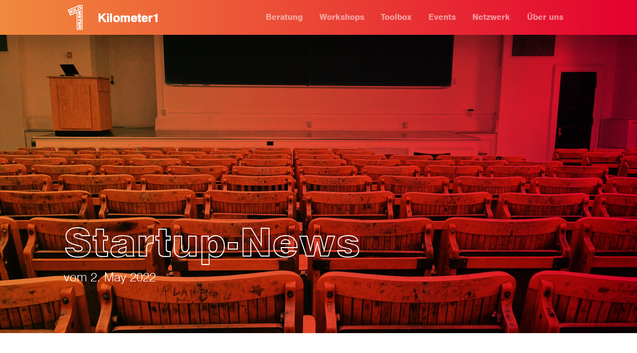

--- FILE ---
content_type: text/html; charset=UTF-8
request_url: https://kilometer1.de/2022/05/02/prototypenfoerderung-fuer-innovative-technologien/
body_size: 42182
content:
<!DOCTYPE html>
<html lang="en-US" prefix="og: https://ogp.me/ns#">
<head><meta charset="UTF-8" /><script>if(navigator.userAgent.match(/MSIE|Internet Explorer/i)||navigator.userAgent.match(/Trident\/7\..*?rv:11/i)){var href=document.location.href;if(!href.match(/[?&]nowprocket/)){if(href.indexOf("?")==-1){if(href.indexOf("#")==-1){document.location.href=href+"?nowprocket=1"}else{document.location.href=href.replace("#","?nowprocket=1#")}}else{if(href.indexOf("#")==-1){document.location.href=href+"&nowprocket=1"}else{document.location.href=href.replace("#","&nowprocket=1#")}}}}</script><script>(()=>{class RocketLazyLoadScripts{constructor(){this.v="1.2.6",this.triggerEvents=["keydown","mousedown","mousemove","touchmove","touchstart","touchend","wheel"],this.userEventHandler=this.t.bind(this),this.touchStartHandler=this.i.bind(this),this.touchMoveHandler=this.o.bind(this),this.touchEndHandler=this.h.bind(this),this.clickHandler=this.u.bind(this),this.interceptedClicks=[],this.interceptedClickListeners=[],this.l(this),window.addEventListener("pageshow",(t=>{this.persisted=t.persisted,this.everythingLoaded&&this.m()})),this.CSPIssue=sessionStorage.getItem("rocketCSPIssue"),document.addEventListener("securitypolicyviolation",(t=>{this.CSPIssue||"script-src-elem"!==t.violatedDirective||"data"!==t.blockedURI||(this.CSPIssue=!0,sessionStorage.setItem("rocketCSPIssue",!0))})),document.addEventListener("DOMContentLoaded",(()=>{this.k()})),this.delayedScripts={normal:[],async:[],defer:[]},this.trash=[],this.allJQueries=[]}p(t){document.hidden?t.t():(this.triggerEvents.forEach((e=>window.addEventListener(e,t.userEventHandler,{passive:!0}))),window.addEventListener("touchstart",t.touchStartHandler,{passive:!0}),window.addEventListener("mousedown",t.touchStartHandler),document.addEventListener("visibilitychange",t.userEventHandler))}_(){this.triggerEvents.forEach((t=>window.removeEventListener(t,this.userEventHandler,{passive:!0}))),document.removeEventListener("visibilitychange",this.userEventHandler)}i(t){"HTML"!==t.target.tagName&&(window.addEventListener("touchend",this.touchEndHandler),window.addEventListener("mouseup",this.touchEndHandler),window.addEventListener("touchmove",this.touchMoveHandler,{passive:!0}),window.addEventListener("mousemove",this.touchMoveHandler),t.target.addEventListener("click",this.clickHandler),this.L(t.target,!0),this.S(t.target,"onclick","rocket-onclick"),this.C())}o(t){window.removeEventListener("touchend",this.touchEndHandler),window.removeEventListener("mouseup",this.touchEndHandler),window.removeEventListener("touchmove",this.touchMoveHandler,{passive:!0}),window.removeEventListener("mousemove",this.touchMoveHandler),t.target.removeEventListener("click",this.clickHandler),this.L(t.target,!1),this.S(t.target,"rocket-onclick","onclick"),this.M()}h(){window.removeEventListener("touchend",this.touchEndHandler),window.removeEventListener("mouseup",this.touchEndHandler),window.removeEventListener("touchmove",this.touchMoveHandler,{passive:!0}),window.removeEventListener("mousemove",this.touchMoveHandler)}u(t){t.target.removeEventListener("click",this.clickHandler),this.L(t.target,!1),this.S(t.target,"rocket-onclick","onclick"),this.interceptedClicks.push(t),t.preventDefault(),t.stopPropagation(),t.stopImmediatePropagation(),this.M()}O(){window.removeEventListener("touchstart",this.touchStartHandler,{passive:!0}),window.removeEventListener("mousedown",this.touchStartHandler),this.interceptedClicks.forEach((t=>{t.target.dispatchEvent(new MouseEvent("click",{view:t.view,bubbles:!0,cancelable:!0}))}))}l(t){EventTarget.prototype.addEventListenerWPRocketBase=EventTarget.prototype.addEventListener,EventTarget.prototype.addEventListener=function(e,i,o){"click"!==e||t.windowLoaded||i===t.clickHandler||t.interceptedClickListeners.push({target:this,func:i,options:o}),(this||window).addEventListenerWPRocketBase(e,i,o)}}L(t,e){this.interceptedClickListeners.forEach((i=>{i.target===t&&(e?t.removeEventListener("click",i.func,i.options):t.addEventListener("click",i.func,i.options))})),t.parentNode!==document.documentElement&&this.L(t.parentNode,e)}D(){return new Promise((t=>{this.P?this.M=t:t()}))}C(){this.P=!0}M(){this.P=!1}S(t,e,i){t.hasAttribute&&t.hasAttribute(e)&&(event.target.setAttribute(i,event.target.getAttribute(e)),event.target.removeAttribute(e))}t(){this._(this),"loading"===document.readyState?document.addEventListener("DOMContentLoaded",this.R.bind(this)):this.R()}k(){let t=[];document.querySelectorAll("script[type=rocketlazyloadscript][data-rocket-src]").forEach((e=>{let i=e.getAttribute("data-rocket-src");if(i&&!i.startsWith("data:")){0===i.indexOf("//")&&(i=location.protocol+i);try{const o=new URL(i).origin;o!==location.origin&&t.push({src:o,crossOrigin:e.crossOrigin||"module"===e.getAttribute("data-rocket-type")})}catch(t){}}})),t=[...new Map(t.map((t=>[JSON.stringify(t),t]))).values()],this.T(t,"preconnect")}async R(){this.lastBreath=Date.now(),this.j(this),this.F(this),this.I(),this.W(),this.q(),await this.A(this.delayedScripts.normal),await this.A(this.delayedScripts.defer),await this.A(this.delayedScripts.async);try{await this.U(),await this.H(this),await this.J()}catch(t){console.error(t)}window.dispatchEvent(new Event("rocket-allScriptsLoaded")),this.everythingLoaded=!0,this.D().then((()=>{this.O()})),this.N()}W(){document.querySelectorAll("script[type=rocketlazyloadscript]").forEach((t=>{t.hasAttribute("data-rocket-src")?t.hasAttribute("async")&&!1!==t.async?this.delayedScripts.async.push(t):t.hasAttribute("defer")&&!1!==t.defer||"module"===t.getAttribute("data-rocket-type")?this.delayedScripts.defer.push(t):this.delayedScripts.normal.push(t):this.delayedScripts.normal.push(t)}))}async B(t){if(await this.G(),!0!==t.noModule||!("noModule"in HTMLScriptElement.prototype))return new Promise((e=>{let i;function o(){(i||t).setAttribute("data-rocket-status","executed"),e()}try{if(navigator.userAgent.indexOf("Firefox/")>0||""===navigator.vendor||this.CSPIssue)i=document.createElement("script"),[...t.attributes].forEach((t=>{let e=t.nodeName;"type"!==e&&("data-rocket-type"===e&&(e="type"),"data-rocket-src"===e&&(e="src"),i.setAttribute(e,t.nodeValue))})),t.text&&(i.text=t.text),i.hasAttribute("src")?(i.addEventListener("load",o),i.addEventListener("error",(function(){i.setAttribute("data-rocket-status","failed-network"),e()})),setTimeout((()=>{i.isConnected||e()}),1)):(i.text=t.text,o()),t.parentNode.replaceChild(i,t);else{const i=t.getAttribute("data-rocket-type"),s=t.getAttribute("data-rocket-src");i?(t.type=i,t.removeAttribute("data-rocket-type")):t.removeAttribute("type"),t.addEventListener("load",o),t.addEventListener("error",(i=>{this.CSPIssue&&i.target.src.startsWith("data:")?(console.log("WPRocket: data-uri blocked by CSP -> fallback"),t.removeAttribute("src"),this.B(t).then(e)):(t.setAttribute("data-rocket-status","failed-network"),e())})),s?(t.removeAttribute("data-rocket-src"),t.src=s):t.src="data:text/javascript;base64,"+window.btoa(unescape(encodeURIComponent(t.text)))}}catch(i){t.setAttribute("data-rocket-status","failed-transform"),e()}}));t.setAttribute("data-rocket-status","skipped")}async A(t){const e=t.shift();return e&&e.isConnected?(await this.B(e),this.A(t)):Promise.resolve()}q(){this.T([...this.delayedScripts.normal,...this.delayedScripts.defer,...this.delayedScripts.async],"preload")}T(t,e){var i=document.createDocumentFragment();t.forEach((t=>{const o=t.getAttribute&&t.getAttribute("data-rocket-src")||t.src;if(o&&!o.startsWith("data:")){const s=document.createElement("link");s.href=o,s.rel=e,"preconnect"!==e&&(s.as="script"),t.getAttribute&&"module"===t.getAttribute("data-rocket-type")&&(s.crossOrigin=!0),t.crossOrigin&&(s.crossOrigin=t.crossOrigin),t.integrity&&(s.integrity=t.integrity),i.appendChild(s),this.trash.push(s)}})),document.head.appendChild(i)}j(t){let e={};function i(i,o){return e[o].eventsToRewrite.indexOf(i)>=0&&!t.everythingLoaded?"rocket-"+i:i}function o(t,o){!function(t){e[t]||(e[t]={originalFunctions:{add:t.addEventListener,remove:t.removeEventListener},eventsToRewrite:[]},t.addEventListener=function(){arguments[0]=i(arguments[0],t),e[t].originalFunctions.add.apply(t,arguments)},t.removeEventListener=function(){arguments[0]=i(arguments[0],t),e[t].originalFunctions.remove.apply(t,arguments)})}(t),e[t].eventsToRewrite.push(o)}function s(e,i){let o=e[i];e[i]=null,Object.defineProperty(e,i,{get:()=>o||function(){},set(s){t.everythingLoaded?o=s:e["rocket"+i]=o=s}})}o(document,"DOMContentLoaded"),o(window,"DOMContentLoaded"),o(window,"load"),o(window,"pageshow"),o(document,"readystatechange"),s(document,"onreadystatechange"),s(window,"onload"),s(window,"onpageshow");try{Object.defineProperty(document,"readyState",{get:()=>t.rocketReadyState,set(e){t.rocketReadyState=e},configurable:!0}),document.readyState="loading"}catch(t){console.log("WPRocket DJE readyState conflict, bypassing")}}F(t){let e;function i(e){return t.everythingLoaded?e:e.split(" ").map((t=>"load"===t||0===t.indexOf("load.")?"rocket-jquery-load":t)).join(" ")}function o(o){function s(t){const e=o.fn[t];o.fn[t]=o.fn.init.prototype[t]=function(){return this[0]===window&&("string"==typeof arguments[0]||arguments[0]instanceof String?arguments[0]=i(arguments[0]):"object"==typeof arguments[0]&&Object.keys(arguments[0]).forEach((t=>{const e=arguments[0][t];delete arguments[0][t],arguments[0][i(t)]=e}))),e.apply(this,arguments),this}}o&&o.fn&&!t.allJQueries.includes(o)&&(o.fn.ready=o.fn.init.prototype.ready=function(e){return t.domReadyFired?e.bind(document)(o):document.addEventListener("rocket-DOMContentLoaded",(()=>e.bind(document)(o))),o([])},s("on"),s("one"),t.allJQueries.push(o)),e=o}o(window.jQuery),Object.defineProperty(window,"jQuery",{get:()=>e,set(t){o(t)}})}async H(t){const e=document.querySelector("script[data-webpack]");e&&(await async function(){return new Promise((t=>{e.addEventListener("load",t),e.addEventListener("error",t)}))}(),await t.K(),await t.H(t))}async U(){this.domReadyFired=!0;try{document.readyState="interactive"}catch(t){}await this.G(),document.dispatchEvent(new Event("rocket-readystatechange")),await this.G(),document.rocketonreadystatechange&&document.rocketonreadystatechange(),await this.G(),document.dispatchEvent(new Event("rocket-DOMContentLoaded")),await this.G(),window.dispatchEvent(new Event("rocket-DOMContentLoaded"))}async J(){try{document.readyState="complete"}catch(t){}await this.G(),document.dispatchEvent(new Event("rocket-readystatechange")),await this.G(),document.rocketonreadystatechange&&document.rocketonreadystatechange(),await this.G(),window.dispatchEvent(new Event("rocket-load")),await this.G(),window.rocketonload&&window.rocketonload(),await this.G(),this.allJQueries.forEach((t=>t(window).trigger("rocket-jquery-load"))),await this.G();const t=new Event("rocket-pageshow");t.persisted=this.persisted,window.dispatchEvent(t),await this.G(),window.rocketonpageshow&&window.rocketonpageshow({persisted:this.persisted}),this.windowLoaded=!0}m(){document.onreadystatechange&&document.onreadystatechange(),window.onload&&window.onload(),window.onpageshow&&window.onpageshow({persisted:this.persisted})}I(){const t=new Map;document.write=document.writeln=function(e){const i=document.currentScript;i||console.error("WPRocket unable to document.write this: "+e);const o=document.createRange(),s=i.parentElement;let n=t.get(i);void 0===n&&(n=i.nextSibling,t.set(i,n));const c=document.createDocumentFragment();o.setStart(c,0),c.appendChild(o.createContextualFragment(e)),s.insertBefore(c,n)}}async G(){Date.now()-this.lastBreath>45&&(await this.K(),this.lastBreath=Date.now())}async K(){return document.hidden?new Promise((t=>setTimeout(t))):new Promise((t=>requestAnimationFrame(t)))}N(){this.trash.forEach((t=>t.remove()))}static run(){const t=new RocketLazyLoadScripts;t.p(t)}}RocketLazyLoadScripts.run()})();</script>
	
<meta http-equiv="X-UA-Compatible" content="IE=edge">
	<link rel="pingback" href="https://kilometer1.de/xmlrpc.php" />

	<script type="rocketlazyloadscript" data-rocket-type="text/javascript">
		document.documentElement.className = 'js';
	</script>
	
	<style id="et-divi-userfonts">@font-face { font-family: "Swiss721-2"; font-display: swap;  src: url("https://kilometer1.de/wp-content/uploads/et-fonts/tt0102m_.ttf") format("truetype"); }@font-face { font-family: "Swiss721"; font-display: swap;  src: url("https://kilometer1.de/wp-content/uploads/et-fonts/tt0001m.ttf") format("truetype"); }</style>
<!-- Search Engine Optimization by Rank Math - https://rankmath.com/ -->
<title>Prototypenförderung für innovative Technologien - Kilometer1</title>
<meta name="description" content="Der Weg vom Forschungsergebnis bis zur wirtschaftlichen Anwendung ist oftmals sehr lang und führt zu Forschungs- und Finanzierungslücken. Hier setzt das neue"/>
<meta name="robots" content="follow, index, max-snippet:-1, max-video-preview:-1, max-image-preview:large"/>
<link rel="canonical" href="https://kilometer1.de/2022/05/02/prototypenfoerderung-fuer-innovative-technologien/" />
<meta property="og:locale" content="en_US" />
<meta property="og:type" content="article" />
<meta property="og:title" content="Prototypenförderung für innovative Technologien - Kilometer1" />
<meta property="og:description" content="Der Weg vom Forschungsergebnis bis zur wirtschaftlichen Anwendung ist oftmals sehr lang und führt zu Forschungs- und Finanzierungslücken. Hier setzt das neue" />
<meta property="og:url" content="https://kilometer1.de/2022/05/02/prototypenfoerderung-fuer-innovative-technologien/" />
<meta property="og:site_name" content="Kilometer1" />
<meta property="article:publisher" content="https://www.facebook.com/KilometerEins" />
<meta property="article:tag" content="Förderprogramm" />
<meta property="article:tag" content="Prototyp" />
<meta property="article:section" content="Allgemein" />
<meta property="og:updated_time" content="2023-02-28T08:39:41+01:00" />
<meta property="og:image" content="https://kilometer1.de/wp-content/uploads/2022/04/AD2018_Land-Baden-Wuerttemberg-e1651221125692.jpg" />
<meta property="og:image:secure_url" content="https://kilometer1.de/wp-content/uploads/2022/04/AD2018_Land-Baden-Wuerttemberg-e1651221125692.jpg" />
<meta property="og:image:width" content="1000" />
<meta property="og:image:height" content="400" />
<meta property="og:image:alt" content="Prototypenförderung" />
<meta property="og:image:type" content="image/jpeg" />
<meta property="article:published_time" content="2022-05-02T16:49:00+02:00" />
<meta property="article:modified_time" content="2023-02-28T08:39:41+01:00" />
<meta name="twitter:card" content="summary_large_image" />
<meta name="twitter:title" content="Prototypenförderung für innovative Technologien - Kilometer1" />
<meta name="twitter:description" content="Der Weg vom Forschungsergebnis bis zur wirtschaftlichen Anwendung ist oftmals sehr lang und führt zu Forschungs- und Finanzierungslücken. Hier setzt das neue" />
<meta name="twitter:image" content="https://kilometer1.de/wp-content/uploads/2022/04/AD2018_Land-Baden-Wuerttemberg-e1651221125692.jpg" />
<meta name="twitter:label1" content="Written by" />
<meta name="twitter:data1" content="Jana Kaiser" />
<meta name="twitter:label2" content="Time to read" />
<meta name="twitter:data2" content="Less than a minute" />
<script type="application/ld+json" class="rank-math-schema">{"@context":"https://schema.org","@graph":[{"@type":"Place","@id":"https://kilometer1.de/#place","geo":{"@type":"GeoCoordinates","latitude":"47.6675507","longitude":"9.1709292"},"hasMap":"https://www.google.com/maps/search/?api=1&amp;query=47.6675507,9.1709292","address":{"@type":"PostalAddress","streetAddress":"Alfred-Wachtel-Stra\u00dfe 8","addressLocality":"Konstanz","postalCode":"78462","addressCountry":"Deutschland"}},{"@type":["EducationalOrganization","Organization"],"@id":"https://kilometer1.de/#organization","name":"Kilometer1","url":"https://kilometer1.de","sameAs":["https://www.facebook.com/KilometerEins"],"email":"kilometer1@htwg-konstanz,de","address":{"@type":"PostalAddress","streetAddress":"Alfred-Wachtel-Stra\u00dfe 8","addressLocality":"Konstanz","postalCode":"78462","addressCountry":"Deutschland"},"logo":{"@type":"ImageObject","@id":"https://kilometer1.de/#logo","url":"https://kilometer1.de/wp-content/uploads/2021/03/KM1_Logo_RGB_Verlauf.png","contentUrl":"https://kilometer1.de/wp-content/uploads/2021/03/KM1_Logo_RGB_Verlauf.png","caption":"Kilometer1","inLanguage":"en-US","width":"3153","height":"3152"},"contactPoint":[{"@type":"ContactPoint","telephone":"+49 7531 206-0","contactType":"customer support"}],"location":{"@id":"https://kilometer1.de/#place"}},{"@type":"WebSite","@id":"https://kilometer1.de/#website","url":"https://kilometer1.de","name":"Kilometer1","publisher":{"@id":"https://kilometer1.de/#organization"},"inLanguage":"en-US"},{"@type":"ImageObject","@id":"https://kilometer1.de/wp-content/uploads/2022/04/AD2018_Land-Baden-Wuerttemberg-e1651221125692.jpg","url":"https://kilometer1.de/wp-content/uploads/2022/04/AD2018_Land-Baden-Wuerttemberg-e1651221125692.jpg","width":"1000","height":"400","inLanguage":"en-US"},{"@type":"WebPage","@id":"https://kilometer1.de/2022/05/02/prototypenfoerderung-fuer-innovative-technologien/#webpage","url":"https://kilometer1.de/2022/05/02/prototypenfoerderung-fuer-innovative-technologien/","name":"Prototypenf\u00f6rderung f\u00fcr innovative Technologien - Kilometer1","datePublished":"2022-05-02T16:49:00+02:00","dateModified":"2023-02-28T08:39:41+01:00","isPartOf":{"@id":"https://kilometer1.de/#website"},"primaryImageOfPage":{"@id":"https://kilometer1.de/wp-content/uploads/2022/04/AD2018_Land-Baden-Wuerttemberg-e1651221125692.jpg"},"inLanguage":"en-US"},{"@type":"Person","@id":"https://kilometer1.de/author/janakaiser/","name":"Jana Kaiser","url":"https://kilometer1.de/author/janakaiser/","image":{"@type":"ImageObject","@id":"https://secure.gravatar.com/avatar/8472efff022a3b8a3fd80abcde9599e5?s=96&amp;d=mm&amp;r=g","url":"https://secure.gravatar.com/avatar/8472efff022a3b8a3fd80abcde9599e5?s=96&amp;d=mm&amp;r=g","caption":"Jana Kaiser","inLanguage":"en-US"},"worksFor":{"@id":"https://kilometer1.de/#organization"}},{"@type":"BlogPosting","headline":"Prototypenf\u00f6rderung f\u00fcr innovative Technologien - Kilometer1","keywords":"Prototypenf\u00f6rderung","datePublished":"2022-05-02T16:49:00+02:00","dateModified":"2023-02-28T08:39:41+01:00","articleSection":"Allgemein","author":{"@id":"https://kilometer1.de/author/janakaiser/","name":"Jana Kaiser"},"publisher":{"@id":"https://kilometer1.de/#organization"},"description":"Der Weg vom Forschungsergebnis bis zur wirtschaftlichen Anwendung ist oftmals sehr lang und f\u00fchrt zu Forschungs- und Finanzierungsl\u00fccken. Hier setzt das neue","name":"Prototypenf\u00f6rderung f\u00fcr innovative Technologien - Kilometer1","@id":"https://kilometer1.de/2022/05/02/prototypenfoerderung-fuer-innovative-technologien/#richSnippet","isPartOf":{"@id":"https://kilometer1.de/2022/05/02/prototypenfoerderung-fuer-innovative-technologien/#webpage"},"image":{"@id":"https://kilometer1.de/wp-content/uploads/2022/04/AD2018_Land-Baden-Wuerttemberg-e1651221125692.jpg"},"inLanguage":"en-US","mainEntityOfPage":{"@id":"https://kilometer1.de/2022/05/02/prototypenfoerderung-fuer-innovative-technologien/#webpage"}}]}</script>
<!-- /Rank Math WordPress SEO plugin -->


<link rel="alternate" type="application/rss+xml" title="Kilometer1 &raquo; Feed" href="https://kilometer1.de/feed/" />
<link rel="alternate" type="application/rss+xml" title="Kilometer1 &raquo; Comments Feed" href="https://kilometer1.de/comments/feed/" />
<meta content="Divi v.4.25.0" name="generator"/><link rel='stylesheet' id='wp-block-library-css' href='https://kilometer1.de/wp-includes/css/dist/block-library/style.min.css?ver=6.6.4' type='text/css' media='all' />
<style id='wp-block-library-theme-inline-css' type='text/css'>
.wp-block-audio :where(figcaption){color:#555;font-size:13px;text-align:center}.is-dark-theme .wp-block-audio :where(figcaption){color:#ffffffa6}.wp-block-audio{margin:0 0 1em}.wp-block-code{border:1px solid #ccc;border-radius:4px;font-family:Menlo,Consolas,monaco,monospace;padding:.8em 1em}.wp-block-embed :where(figcaption){color:#555;font-size:13px;text-align:center}.is-dark-theme .wp-block-embed :where(figcaption){color:#ffffffa6}.wp-block-embed{margin:0 0 1em}.blocks-gallery-caption{color:#555;font-size:13px;text-align:center}.is-dark-theme .blocks-gallery-caption{color:#ffffffa6}:root :where(.wp-block-image figcaption){color:#555;font-size:13px;text-align:center}.is-dark-theme :root :where(.wp-block-image figcaption){color:#ffffffa6}.wp-block-image{margin:0 0 1em}.wp-block-pullquote{border-bottom:4px solid;border-top:4px solid;color:currentColor;margin-bottom:1.75em}.wp-block-pullquote cite,.wp-block-pullquote footer,.wp-block-pullquote__citation{color:currentColor;font-size:.8125em;font-style:normal;text-transform:uppercase}.wp-block-quote{border-left:.25em solid;margin:0 0 1.75em;padding-left:1em}.wp-block-quote cite,.wp-block-quote footer{color:currentColor;font-size:.8125em;font-style:normal;position:relative}.wp-block-quote.has-text-align-right{border-left:none;border-right:.25em solid;padding-left:0;padding-right:1em}.wp-block-quote.has-text-align-center{border:none;padding-left:0}.wp-block-quote.is-large,.wp-block-quote.is-style-large,.wp-block-quote.is-style-plain{border:none}.wp-block-search .wp-block-search__label{font-weight:700}.wp-block-search__button{border:1px solid #ccc;padding:.375em .625em}:where(.wp-block-group.has-background){padding:1.25em 2.375em}.wp-block-separator.has-css-opacity{opacity:.4}.wp-block-separator{border:none;border-bottom:2px solid;margin-left:auto;margin-right:auto}.wp-block-separator.has-alpha-channel-opacity{opacity:1}.wp-block-separator:not(.is-style-wide):not(.is-style-dots){width:100px}.wp-block-separator.has-background:not(.is-style-dots){border-bottom:none;height:1px}.wp-block-separator.has-background:not(.is-style-wide):not(.is-style-dots){height:2px}.wp-block-table{margin:0 0 1em}.wp-block-table td,.wp-block-table th{word-break:normal}.wp-block-table :where(figcaption){color:#555;font-size:13px;text-align:center}.is-dark-theme .wp-block-table :where(figcaption){color:#ffffffa6}.wp-block-video :where(figcaption){color:#555;font-size:13px;text-align:center}.is-dark-theme .wp-block-video :where(figcaption){color:#ffffffa6}.wp-block-video{margin:0 0 1em}:root :where(.wp-block-template-part.has-background){margin-bottom:0;margin-top:0;padding:1.25em 2.375em}
</style>
<style id='filebird-block-filebird-gallery-style-inline-css' type='text/css'>
ul.filebird-block-filebird-gallery{margin:auto!important;padding:0!important;width:100%}ul.filebird-block-filebird-gallery.layout-grid{display:grid;grid-gap:20px;align-items:stretch;grid-template-columns:repeat(var(--columns),1fr);justify-items:stretch}ul.filebird-block-filebird-gallery.layout-grid li img{border:1px solid #ccc;box-shadow:2px 2px 6px 0 rgba(0,0,0,.3);height:100%;max-width:100%;-o-object-fit:cover;object-fit:cover;width:100%}ul.filebird-block-filebird-gallery.layout-masonry{-moz-column-count:var(--columns);-moz-column-gap:var(--space);column-gap:var(--space);-moz-column-width:var(--min-width);columns:var(--min-width) var(--columns);display:block;overflow:auto}ul.filebird-block-filebird-gallery.layout-masonry li{margin-bottom:var(--space)}ul.filebird-block-filebird-gallery li{list-style:none}ul.filebird-block-filebird-gallery li figure{height:100%;margin:0;padding:0;position:relative;width:100%}ul.filebird-block-filebird-gallery li figure figcaption{background:linear-gradient(0deg,rgba(0,0,0,.7),rgba(0,0,0,.3) 70%,transparent);bottom:0;box-sizing:border-box;color:#fff;font-size:.8em;margin:0;max-height:100%;overflow:auto;padding:3em .77em .7em;position:absolute;text-align:center;width:100%;z-index:2}ul.filebird-block-filebird-gallery li figure figcaption a{color:inherit}

</style>
<style id='global-styles-inline-css' type='text/css'>
:root{--wp--preset--aspect-ratio--square: 1;--wp--preset--aspect-ratio--4-3: 4/3;--wp--preset--aspect-ratio--3-4: 3/4;--wp--preset--aspect-ratio--3-2: 3/2;--wp--preset--aspect-ratio--2-3: 2/3;--wp--preset--aspect-ratio--16-9: 16/9;--wp--preset--aspect-ratio--9-16: 9/16;--wp--preset--color--black: #000000;--wp--preset--color--cyan-bluish-gray: #abb8c3;--wp--preset--color--white: #ffffff;--wp--preset--color--pale-pink: #f78da7;--wp--preset--color--vivid-red: #cf2e2e;--wp--preset--color--luminous-vivid-orange: #ff6900;--wp--preset--color--luminous-vivid-amber: #fcb900;--wp--preset--color--light-green-cyan: #7bdcb5;--wp--preset--color--vivid-green-cyan: #00d084;--wp--preset--color--pale-cyan-blue: #8ed1fc;--wp--preset--color--vivid-cyan-blue: #0693e3;--wp--preset--color--vivid-purple: #9b51e0;--wp--preset--gradient--vivid-cyan-blue-to-vivid-purple: linear-gradient(135deg,rgba(6,147,227,1) 0%,rgb(155,81,224) 100%);--wp--preset--gradient--light-green-cyan-to-vivid-green-cyan: linear-gradient(135deg,rgb(122,220,180) 0%,rgb(0,208,130) 100%);--wp--preset--gradient--luminous-vivid-amber-to-luminous-vivid-orange: linear-gradient(135deg,rgba(252,185,0,1) 0%,rgba(255,105,0,1) 100%);--wp--preset--gradient--luminous-vivid-orange-to-vivid-red: linear-gradient(135deg,rgba(255,105,0,1) 0%,rgb(207,46,46) 100%);--wp--preset--gradient--very-light-gray-to-cyan-bluish-gray: linear-gradient(135deg,rgb(238,238,238) 0%,rgb(169,184,195) 100%);--wp--preset--gradient--cool-to-warm-spectrum: linear-gradient(135deg,rgb(74,234,220) 0%,rgb(151,120,209) 20%,rgb(207,42,186) 40%,rgb(238,44,130) 60%,rgb(251,105,98) 80%,rgb(254,248,76) 100%);--wp--preset--gradient--blush-light-purple: linear-gradient(135deg,rgb(255,206,236) 0%,rgb(152,150,240) 100%);--wp--preset--gradient--blush-bordeaux: linear-gradient(135deg,rgb(254,205,165) 0%,rgb(254,45,45) 50%,rgb(107,0,62) 100%);--wp--preset--gradient--luminous-dusk: linear-gradient(135deg,rgb(255,203,112) 0%,rgb(199,81,192) 50%,rgb(65,88,208) 100%);--wp--preset--gradient--pale-ocean: linear-gradient(135deg,rgb(255,245,203) 0%,rgb(182,227,212) 50%,rgb(51,167,181) 100%);--wp--preset--gradient--electric-grass: linear-gradient(135deg,rgb(202,248,128) 0%,rgb(113,206,126) 100%);--wp--preset--gradient--midnight: linear-gradient(135deg,rgb(2,3,129) 0%,rgb(40,116,252) 100%);--wp--preset--font-size--small: 13px;--wp--preset--font-size--medium: 20px;--wp--preset--font-size--large: 36px;--wp--preset--font-size--x-large: 42px;--wp--preset--spacing--20: 0.44rem;--wp--preset--spacing--30: 0.67rem;--wp--preset--spacing--40: 1rem;--wp--preset--spacing--50: 1.5rem;--wp--preset--spacing--60: 2.25rem;--wp--preset--spacing--70: 3.38rem;--wp--preset--spacing--80: 5.06rem;--wp--preset--shadow--natural: 6px 6px 9px rgba(0, 0, 0, 0.2);--wp--preset--shadow--deep: 12px 12px 50px rgba(0, 0, 0, 0.4);--wp--preset--shadow--sharp: 6px 6px 0px rgba(0, 0, 0, 0.2);--wp--preset--shadow--outlined: 6px 6px 0px -3px rgba(255, 255, 255, 1), 6px 6px rgba(0, 0, 0, 1);--wp--preset--shadow--crisp: 6px 6px 0px rgba(0, 0, 0, 1);}:root { --wp--style--global--content-size: 823px;--wp--style--global--wide-size: 1080px; }:where(body) { margin: 0; }.wp-site-blocks > .alignleft { float: left; margin-right: 2em; }.wp-site-blocks > .alignright { float: right; margin-left: 2em; }.wp-site-blocks > .aligncenter { justify-content: center; margin-left: auto; margin-right: auto; }:where(.is-layout-flex){gap: 0.5em;}:where(.is-layout-grid){gap: 0.5em;}.is-layout-flow > .alignleft{float: left;margin-inline-start: 0;margin-inline-end: 2em;}.is-layout-flow > .alignright{float: right;margin-inline-start: 2em;margin-inline-end: 0;}.is-layout-flow > .aligncenter{margin-left: auto !important;margin-right: auto !important;}.is-layout-constrained > .alignleft{float: left;margin-inline-start: 0;margin-inline-end: 2em;}.is-layout-constrained > .alignright{float: right;margin-inline-start: 2em;margin-inline-end: 0;}.is-layout-constrained > .aligncenter{margin-left: auto !important;margin-right: auto !important;}.is-layout-constrained > :where(:not(.alignleft):not(.alignright):not(.alignfull)){max-width: var(--wp--style--global--content-size);margin-left: auto !important;margin-right: auto !important;}.is-layout-constrained > .alignwide{max-width: var(--wp--style--global--wide-size);}body .is-layout-flex{display: flex;}.is-layout-flex{flex-wrap: wrap;align-items: center;}.is-layout-flex > :is(*, div){margin: 0;}body .is-layout-grid{display: grid;}.is-layout-grid > :is(*, div){margin: 0;}body{padding-top: 0px;padding-right: 0px;padding-bottom: 0px;padding-left: 0px;}a:where(:not(.wp-element-button)){text-decoration: underline;}:root :where(.wp-element-button, .wp-block-button__link){background-color: #32373c;border-width: 0;color: #fff;font-family: inherit;font-size: inherit;line-height: inherit;padding: calc(0.667em + 2px) calc(1.333em + 2px);text-decoration: none;}.has-black-color{color: var(--wp--preset--color--black) !important;}.has-cyan-bluish-gray-color{color: var(--wp--preset--color--cyan-bluish-gray) !important;}.has-white-color{color: var(--wp--preset--color--white) !important;}.has-pale-pink-color{color: var(--wp--preset--color--pale-pink) !important;}.has-vivid-red-color{color: var(--wp--preset--color--vivid-red) !important;}.has-luminous-vivid-orange-color{color: var(--wp--preset--color--luminous-vivid-orange) !important;}.has-luminous-vivid-amber-color{color: var(--wp--preset--color--luminous-vivid-amber) !important;}.has-light-green-cyan-color{color: var(--wp--preset--color--light-green-cyan) !important;}.has-vivid-green-cyan-color{color: var(--wp--preset--color--vivid-green-cyan) !important;}.has-pale-cyan-blue-color{color: var(--wp--preset--color--pale-cyan-blue) !important;}.has-vivid-cyan-blue-color{color: var(--wp--preset--color--vivid-cyan-blue) !important;}.has-vivid-purple-color{color: var(--wp--preset--color--vivid-purple) !important;}.has-black-background-color{background-color: var(--wp--preset--color--black) !important;}.has-cyan-bluish-gray-background-color{background-color: var(--wp--preset--color--cyan-bluish-gray) !important;}.has-white-background-color{background-color: var(--wp--preset--color--white) !important;}.has-pale-pink-background-color{background-color: var(--wp--preset--color--pale-pink) !important;}.has-vivid-red-background-color{background-color: var(--wp--preset--color--vivid-red) !important;}.has-luminous-vivid-orange-background-color{background-color: var(--wp--preset--color--luminous-vivid-orange) !important;}.has-luminous-vivid-amber-background-color{background-color: var(--wp--preset--color--luminous-vivid-amber) !important;}.has-light-green-cyan-background-color{background-color: var(--wp--preset--color--light-green-cyan) !important;}.has-vivid-green-cyan-background-color{background-color: var(--wp--preset--color--vivid-green-cyan) !important;}.has-pale-cyan-blue-background-color{background-color: var(--wp--preset--color--pale-cyan-blue) !important;}.has-vivid-cyan-blue-background-color{background-color: var(--wp--preset--color--vivid-cyan-blue) !important;}.has-vivid-purple-background-color{background-color: var(--wp--preset--color--vivid-purple) !important;}.has-black-border-color{border-color: var(--wp--preset--color--black) !important;}.has-cyan-bluish-gray-border-color{border-color: var(--wp--preset--color--cyan-bluish-gray) !important;}.has-white-border-color{border-color: var(--wp--preset--color--white) !important;}.has-pale-pink-border-color{border-color: var(--wp--preset--color--pale-pink) !important;}.has-vivid-red-border-color{border-color: var(--wp--preset--color--vivid-red) !important;}.has-luminous-vivid-orange-border-color{border-color: var(--wp--preset--color--luminous-vivid-orange) !important;}.has-luminous-vivid-amber-border-color{border-color: var(--wp--preset--color--luminous-vivid-amber) !important;}.has-light-green-cyan-border-color{border-color: var(--wp--preset--color--light-green-cyan) !important;}.has-vivid-green-cyan-border-color{border-color: var(--wp--preset--color--vivid-green-cyan) !important;}.has-pale-cyan-blue-border-color{border-color: var(--wp--preset--color--pale-cyan-blue) !important;}.has-vivid-cyan-blue-border-color{border-color: var(--wp--preset--color--vivid-cyan-blue) !important;}.has-vivid-purple-border-color{border-color: var(--wp--preset--color--vivid-purple) !important;}.has-vivid-cyan-blue-to-vivid-purple-gradient-background{background: var(--wp--preset--gradient--vivid-cyan-blue-to-vivid-purple) !important;}.has-light-green-cyan-to-vivid-green-cyan-gradient-background{background: var(--wp--preset--gradient--light-green-cyan-to-vivid-green-cyan) !important;}.has-luminous-vivid-amber-to-luminous-vivid-orange-gradient-background{background: var(--wp--preset--gradient--luminous-vivid-amber-to-luminous-vivid-orange) !important;}.has-luminous-vivid-orange-to-vivid-red-gradient-background{background: var(--wp--preset--gradient--luminous-vivid-orange-to-vivid-red) !important;}.has-very-light-gray-to-cyan-bluish-gray-gradient-background{background: var(--wp--preset--gradient--very-light-gray-to-cyan-bluish-gray) !important;}.has-cool-to-warm-spectrum-gradient-background{background: var(--wp--preset--gradient--cool-to-warm-spectrum) !important;}.has-blush-light-purple-gradient-background{background: var(--wp--preset--gradient--blush-light-purple) !important;}.has-blush-bordeaux-gradient-background{background: var(--wp--preset--gradient--blush-bordeaux) !important;}.has-luminous-dusk-gradient-background{background: var(--wp--preset--gradient--luminous-dusk) !important;}.has-pale-ocean-gradient-background{background: var(--wp--preset--gradient--pale-ocean) !important;}.has-electric-grass-gradient-background{background: var(--wp--preset--gradient--electric-grass) !important;}.has-midnight-gradient-background{background: var(--wp--preset--gradient--midnight) !important;}.has-small-font-size{font-size: var(--wp--preset--font-size--small) !important;}.has-medium-font-size{font-size: var(--wp--preset--font-size--medium) !important;}.has-large-font-size{font-size: var(--wp--preset--font-size--large) !important;}.has-x-large-font-size{font-size: var(--wp--preset--font-size--x-large) !important;}
:where(.wp-block-post-template.is-layout-flex){gap: 1.25em;}:where(.wp-block-post-template.is-layout-grid){gap: 1.25em;}
:where(.wp-block-columns.is-layout-flex){gap: 2em;}:where(.wp-block-columns.is-layout-grid){gap: 2em;}
:root :where(.wp-block-pullquote){font-size: 1.5em;line-height: 1.6;}
</style>
<link rel='stylesheet' id='cms-navigation-style-base-css' href='https://kilometer1.de/wp-content/plugins/wpml-cms-nav/res/css/cms-navigation-base.css?ver=1.5.5' type='text/css' media='screen' />
<link rel='stylesheet' id='cms-navigation-style-css' href='https://kilometer1.de/wp-content/plugins/wpml-cms-nav/res/css/cms-navigation.css?ver=1.5.5' type='text/css' media='screen' />
<link rel='stylesheet' id='divi-machine-styles-css' href='https://kilometer1.de/wp-content/plugins/divi-machine/styles/style.min.css?ver=6.1.8.9.1' type='text/css' media='all' />
<link rel='stylesheet' id='divi-mega-menu-styles-css' href='https://kilometer1.de/wp-content/plugins/divi-mega-menu/styles/style.min.css?ver=3.5.5' type='text/css' media='all' />
<link rel='stylesheet' id='newsletter-css' href='https://kilometer1.de/wp-content/plugins/newsletter/style.css?ver=9.1.1' type='text/css' media='all' />
<style id='newsletter-inline-css' type='text/css'>
/* CSS für Newsletter Form im Footer */

.tnp-email{
  	position: relative;
  	z-index: 1 !important;
  	border-radius: 100px 100px 100px 100px;
	overflow: hidden;
  	height: 50px;
    width: 100%;
 	border: 0px solid transparent !important;
 	padding-left: 15px !important;
    font-size: 16px !important;
    border-style: hidden;
  	margin-top: -150px;
 
}


.tnp-submit{
  border-radius: 100px 100px 100px 100px;
  width: 160px !important;
  float: right;
  height: 44px;
  border: 0px solid transparent !important;
  font-size: 20px;
  color: #fff;
  margin-right: 3px !important;
  margin-bottom: -33px !important;
  font-family: 'Swiss721-2';
  position: relative;
  z-index: 2 !important;
  background-image: linear-gradient(90deg,#f1893d 0%,#e4002e 100%);
  
}

.tnp-privacy{
  color: white !important;
}

/* 
.newsletter-subscription{
  position: relative;
}

.tnp-field-email{
  position: absolute;
  z-index: 1;
  top: 0;
  right: 0;
}
*/
.tnp-privacy-field{
  color: white !important;
}

.tnp-field-button{
  position: relative;
  z-index: 2;
  

}


.tnp-submit:hover {
  transform: scale(1.02);
}

/* CSS für Newsletter Form auf Newsletter Seite */

.tnp-email-2{
  	position: relative;
  	z-index: 1 !important;
  	border-radius: 100px 100px 100px 100px;
	overflow: hidden;
  	height: 50px;
    width: 100%;
 	padding-left: 15px !important;
    font-size: 16px !important;
    border-style: hidden;
  	margin-top: -150px;
 
}


.tnp-submit-2{
  border-radius: 100px 100px 100px 100px;
  width: 160px !important;
  float: right;
  height: 44px;
  border: 0px solid transparent;
  font-size: 20px;
  color: #fff;
  margin-right: 3px !important;
  margin-bottom: -33px !important;
  font-family: 'Swiss721-2';
  position: relative;
  z-index: 2 !important;
  background-image: linear-gradient(90deg,#f1893d 0%,#e4002e 100%);
  
}

.tnp-privacy-2{
  color: black !important;
}

/* 
.newsletter-subscription{
  position: relative;
}

.tnp-field-email{
  position: absolute;
  z-index: 1;
  top: 0;
  right: 0;
}
*/
.tnp-privacy-field-2{
  color: black !important;
}

.tnp-field-button-2{
  position: relative;
  z-index: 2;
  

}


.tnp-submit-2:hover {
  transform: scale(1.02);
}

</style>
<link rel='stylesheet' id='divi-ajax-filter-styles-css' href='https://kilometer1.de/wp-content/plugins/divi-machine/includes/modules/divi-ajax-filter/styles/style.min.css?ver=3.1.8.4' type='text/css' media='all' />
<link rel='stylesheet' id='a3a3_lazy_load-css' href='//kilometer1.de/wp-content/uploads/sass/a3_lazy_load.min.css?ver=1645532396' type='text/css' media='all' />
<link rel='stylesheet' id='dmach-carousel-css-css' href='https://kilometer1.de/wp-content/plugins/divi-machine/css/carousel.min.css?ver=6.1.8.9.1' type='text/css' media='all' />
<link rel='stylesheet' id='divi-style-css' href='https://kilometer1.de/wp-content/themes/Divi/style-static.min.css?ver=4.25.0' type='text/css' media='all' />
<link rel='stylesheet' id='divi-mega-menu-custom-css-css' href='https://kilometer1.de/wp-content/plugins/divi-mega-menu/styles/divi-mega-menu-custom.min.css?ver=3.5.5' type='text/css' media='all' />
<style id='divi-mega-menu-custom-css-inline-css' type='text/css'>
#menu_ueberuns.de-mega-menu {width: 100vw !important;max-width: 100vw !important;left: 0 !important;right: 0 !important;}#menu_ueberuns.de-mega-menu {-webkit-animation-name: fadeIn;-moz-animation-name: fadeIn;-ms-animation-name: fadeIn;-o-animation-name: fadeIn;animation-name: fadeIn;max-width: 1080px;margin-top: 0px;margin-left: 0px;}#menu_ueberuns.de-mega-menu .dmm-dropdown-ul li .sub-menu {width: 1080px;right: -1080px;}.rtl#menu_ueberuns.de-mega-menu .dmm-dropdown-ul li .sub-menu {right: auto !important;}.et_pb_fullwidth_menu--with-logo .et_pb_menu__menu>nav>ul>li.menu_ueberuns>a, .et_pb_menu--with-logo .et_pb_menu__menu>nav>ul>li.menu_ueberuns>a,.menu_ueberuns a{padding-right: 20px;}@media all and (max-width: 1144px) {#menu_ueberuns, .menu_ueberuns:before, .menu_ueberuns.de-mega-menu-item.menu-item-has-children>a:after {display: none !important;}#menu_ueberuns.de-mega-menu {margin-top: 0px;}.mm-overlay.active {opacity: 0 !important;}#menu_ueberuns.de-mega-menu {animation-duration: 0s;margin-left: 0px !important;}}
#menu_netzwerk.de-mega-menu {width: 100vw !important;max-width: 100vw !important;left: 0 !important;right: 0 !important;}#menu_netzwerk.de-mega-menu {-webkit-animation-name: fadeIn;-moz-animation-name: fadeIn;-ms-animation-name: fadeIn;-o-animation-name: fadeIn;animation-name: fadeIn;max-width: 1080px;margin-top: 0px;margin-left: 0px;}#menu_netzwerk.de-mega-menu .dmm-dropdown-ul li .sub-menu {width: 1080px;right: -1080px;}.rtl#menu_netzwerk.de-mega-menu .dmm-dropdown-ul li .sub-menu {right: auto !important;}.et_pb_fullwidth_menu--with-logo .et_pb_menu__menu>nav>ul>li.menu_netzwerk>a, .et_pb_menu--with-logo .et_pb_menu__menu>nav>ul>li.menu_netzwerk>a,.menu_netzwerk a{padding-right: 20px;}@media all and (max-width: 1144px) {#menu_netzwerk, .menu_netzwerk:before, .menu_netzwerk.de-mega-menu-item.menu-item-has-children>a:after {display: none !important;}#menu_netzwerk.de-mega-menu {margin-top: 0px;}.mm-overlay.active {opacity: 0 !important;}#menu_netzwerk.de-mega-menu {animation-duration: 0.7s;margin-left: 0px !important;}}
#menu_events.de-mega-menu {width: 100vw !important;max-width: 100vw !important;left: 0 !important;right: 0 !important;}#menu_events.de-mega-menu {-webkit-animation-name: fadeIn;-moz-animation-name: fadeIn;-ms-animation-name: fadeIn;-o-animation-name: fadeIn;animation-name: fadeIn;max-width: 1080px;margin-top: 0px;margin-left: 0px;}#menu_events.de-mega-menu .dmm-dropdown-ul li .sub-menu {width: 1080px;right: -1080px;}.rtl#menu_events.de-mega-menu .dmm-dropdown-ul li .sub-menu {right: auto !important;}.et_pb_fullwidth_menu--with-logo .et_pb_menu__menu>nav>ul>li.menu_events>a, .et_pb_menu--with-logo .et_pb_menu__menu>nav>ul>li.menu_events>a,.menu_events a{padding-right: 20px;}@media all and (max-width: 1144px) {#menu_events, .menu_events:before, .menu_events.de-mega-menu-item.menu-item-has-children>a:after {display: none !important;}#menu_events.de-mega-menu {margin-top: 0px;}.mm-overlay.active {opacity: 0 !important;}#menu_events.de-mega-menu {animation-duration: 0s;margin-left: 0px !important;}}
#menu_toolbox.de-mega-menu {width: 100vw !important;max-width: 100vw !important;left: 0 !important;right: 0 !important;}#menu_toolbox.de-mega-menu {-webkit-animation-name: fadeIn;-moz-animation-name: fadeIn;-ms-animation-name: fadeIn;-o-animation-name: fadeIn;animation-name: fadeIn;max-width: 1080px;margin-top: 0px;margin-left: 0px;}#menu_toolbox.de-mega-menu .dmm-dropdown-ul li .sub-menu {width: 1080px;right: -1080px;}.rtl#menu_toolbox.de-mega-menu .dmm-dropdown-ul li .sub-menu {right: auto !important;}.et_pb_fullwidth_menu--with-logo .et_pb_menu__menu>nav>ul>li.menu_toolbox>a, .et_pb_menu--with-logo .et_pb_menu__menu>nav>ul>li.menu_toolbox>a,.menu_toolbox a{padding-right: 20px;}@media all and (max-width: 1144px) {#menu_toolbox, .menu_toolbox:before, .menu_toolbox.de-mega-menu-item.menu-item-has-children>a:after {display: none !important;}#menu_toolbox.de-mega-menu {margin-top: 0px;}.mm-overlay.active {opacity: 0 !important;}#menu_toolbox.de-mega-menu {animation-duration: 0.7s;margin-left: 0px !important;}}
#menu_workshops.de-mega-menu {width: 100vw !important;max-width: 100vw !important;left: 0 !important;right: 0 !important;}#menu_workshops.de-mega-menu {-webkit-animation-name: fadeIn;-moz-animation-name: fadeIn;-ms-animation-name: fadeIn;-o-animation-name: fadeIn;animation-name: fadeIn;max-width: 1080px;margin-top: 0px;margin-left: 0px;}#menu_workshops.de-mega-menu .dmm-dropdown-ul li .sub-menu {width: 1080px;right: -1080px;}.rtl#menu_workshops.de-mega-menu .dmm-dropdown-ul li .sub-menu {right: auto !important;}.et_pb_fullwidth_menu--with-logo .et_pb_menu__menu>nav>ul>li.menu_workshops>a, .et_pb_menu--with-logo .et_pb_menu__menu>nav>ul>li.menu_workshops>a,.menu_workshops a{padding-right: 20px;}@media all and (max-width: 1144px) {#menu_workshops, .menu_workshops:before, .menu_workshops.de-mega-menu-item.menu-item-has-children>a:after {display: none !important;}#menu_workshops.de-mega-menu {margin-top: 0px;}.mm-overlay.active {opacity: 0 !important;}#menu_workshops.de-mega-menu {animation-duration: 0.7s;margin-left: 0px !important;}}
#menu_beratung.de-mega-menu {width: 100vw !important;max-width: 100vw !important;left: 0 !important;right: 0 !important;}#menu_beratung.de-mega-menu {-webkit-animation-name: fadeIn;-moz-animation-name: fadeIn;-ms-animation-name: fadeIn;-o-animation-name: fadeIn;animation-name: fadeIn;max-width: 1080px;margin-top: 0px;margin-left: 0px;}#menu_beratung.de-mega-menu .dmm-dropdown-ul li .sub-menu {width: 1080px;right: -1080px;}.rtl#menu_beratung.de-mega-menu .dmm-dropdown-ul li .sub-menu {right: auto !important;}.et_pb_fullwidth_menu--with-logo .et_pb_menu__menu>nav>ul>li.menu_beratung>a, .et_pb_menu--with-logo .et_pb_menu__menu>nav>ul>li.menu_beratung>a,.menu_beratung a{padding-right: 20px;}@media all and (max-width: 1144px) {#menu_beratung, .menu_beratung:before, .menu_beratung.de-mega-menu-item.menu-item-has-children>a:after {display: none !important;}#menu_beratung.de-mega-menu {margin-top: 0px;}.mm-overlay.active {opacity: 0 !important;}#menu_beratung.de-mega-menu {animation-duration: 0.7s;margin-left: 0px !important;}}
.remove-before:before {display: none !important;}.mm-overlay {opacity: 0;position: fixed;width: 100vw;height: 100vh;top: 0;background-color: rgba(0,0,0,0.65);z-index: -1;left: 0;}.de-mega-menu {width: 80%;max-width: 1080px;margin: 0 auto;z-index: 99999999999;display: none;top: 93px;-webkit-animation-timing-function: ease-in-out;-moz-animation-timing-function: ease-in-out;-ms-animation-timing-function: ease-in-out;-o-animation-timing-function: ease-in-out;animation-timing-function: ease-in-out;position: absolute;max-height: vh;overflow: auto;}.de-mega-menu.fixed {top: 53px;}@media all and (max-width: 1144px) {.de-mega-menu .et_pb_column .dmm-dropdown-ul .menu-item-has-children>a:after {display: block !important;}#page-container #et-main-area .de-mega-menu .dmm-dropdown-ul li .sub-menu,#page-container #et-main-area .de-mega-menu .dmm-dropdown-ul li .sub-menu .menu-item-has-children {width: 100% !important;max-width: 100% !important;left: 0 !important;right: auto !important;top: 54px;}#page-container #et-main-area .de-mega-menu .dmm-dropdown-ul li .sub-menu .menu-item-has-children {top: 0 !important}.dmm-dropdown-ul li.active>.sub-menu {opacity: 1 !important;visibility: visible !important;display: block !important;}.de-mega-menu {margin-top:0px; padding-top:0px;}.de-mega-menu .et_pb_section, .de-mega-menu .et_pb_row {width: 100%; max-width: 100%;}}@media all and (min-width: 1145px) {#top-menu .dmm-dropdown-ul li:hover>.sub-menu,.dmm-dropdown-ul li:hover>.sub-menu {opacity: 1 !important;visibility: visible !important;display: block !important;}.dmm-dropdown-ul li:hover>.sub-menu li.dmm-overlay:hover>.sub-menu {opacity: 0;visibility: hidden}}@media all and (max-width: 1144px) {.de-mega-menu-container {display: none !important;}}@media all and (min-width: 1145px) {header .menu-item.mega-menu .sub-menu {display: none;}} 
</style>
<script type="rocketlazyloadscript" data-rocket-type="text/javascript" data-rocket-src="https://kilometer1.de/wp-includes/js/jquery/jquery.min.js?ver=3.7.1" id="jquery-core-js" data-rocket-defer defer></script>
<script type="rocketlazyloadscript" data-rocket-type="text/javascript" data-rocket-src="https://kilometer1.de/wp-includes/js/jquery/jquery-migrate.min.js?ver=3.4.1" id="jquery-migrate-js" data-rocket-defer defer></script>
<script type="rocketlazyloadscript" data-rocket-type="text/javascript" data-rocket-src="https://kilometer1.de/wp-content/plugins/divi-machine/includes/modules/divi-ajax-filter/js/masonry.min.js?ver=6.1.8.9.1" id="divi-filter-masonry-js-js" data-rocket-defer defer></script>
<script type="text/javascript" id="divi-filter-loadmore-js-js-extra">
/* <![CDATA[ */
var loadmore_ajax_object = {"ajax_url":"https:\/\/kilometer1.de\/wp-admin\/admin-ajax.php","security":"de44269bb4"};
/* ]]> */
</script>
<script type="rocketlazyloadscript" data-rocket-type="text/javascript" data-rocket-src="https://kilometer1.de/wp-content/plugins/divi-machine/includes/modules/divi-ajax-filter/includes/modules/MachineLoop/../../../js/divi-filter-loadmore.min.js?ver=3.1.8.4" id="divi-filter-loadmore-js-js" data-rocket-defer defer></script>
<link rel="https://api.w.org/" href="https://kilometer1.de/wp-json/" /><link rel="alternate" title="JSON" type="application/json" href="https://kilometer1.de/wp-json/wp/v2/posts/9995" /><link rel="EditURI" type="application/rsd+xml" title="RSD" href="https://kilometer1.de/xmlrpc.php?rsd" />
<meta name="generator" content="WordPress 6.6.4" />
<link rel='shortlink' href='https://kilometer1.de/?p=9995' />
<link rel="alternate" title="oEmbed (JSON)" type="application/json+oembed" href="https://kilometer1.de/wp-json/oembed/1.0/embed?url=https%3A%2F%2Fkilometer1.de%2F2022%2F05%2F02%2Fprototypenfoerderung-fuer-innovative-technologien%2F" />
<link rel="alternate" title="oEmbed (XML)" type="text/xml+oembed" href="https://kilometer1.de/wp-json/oembed/1.0/embed?url=https%3A%2F%2Fkilometer1.de%2F2022%2F05%2F02%2Fprototypenfoerderung-fuer-innovative-technologien%2F&#038;format=xml" />
<script type="rocketlazyloadscript">window.addEventListener('DOMContentLoaded', function() {
jQuery(document).ready(function(i){const c=window.navigator.userAgent;function t(c){i(".et_pb_de_mach_archive_loop").each(function(t,s){var e,n,o,d=i(this).find(".dmach-grid-item"),h=(e=i(".dmach-grid-sizes"),n=c,o=void 0,i(e.attr("class").split(" ")).each(function(){this.indexOf(n)>-1&&(o=this)}),o).replace(c,""),a=1,r=1;i(d).each(function(i,c){a++});var l=Math.ceil(a/h),m=l*h;i(d).each(function(c,t){var s=(r-1)%h+1,e=Math.ceil(r*l/m);i(this).closest(".grid-posts").find(".dmach-grid-item:nth-child("+r+")").css("-ms-grid-row",""+e),i(this).closest(".grid-posts").find(".dmach-grid-item:nth-child("+r+")").css("-ms-grid-column",""+s),r++})})}/MSIE|Trident/.test(c)&&i(window).on("resize",function(){i(window).width()>=981?(col_size="col-desk-",t(col_size)):(col_size="col-mob-",t(col_size))})});
});</script>

<style>
.col-desk-1>:not(.no-results-layout){display:-ms-grid;-ms-grid-columns:1fr}.col-desk-2>:not(.no-results-layout){display:-ms-grid;-ms-grid-columns:1fr 1fr}.col-desk-3>:not(.no-results-layout){display:-ms-grid;-ms-grid-columns:1fr 1fr 1fr}.col-desk-4>:not(.no-results-layout){display:-ms-grid;-ms-grid-columns:1fr 1fr 1fr 1fr}.col-desk-5>:not(.no-results-layout){display:-ms-grid;-ms-grid-columns:1fr 1fr 1fr 1fr 1fr}.col-desk-6>:not(.no-results-layout){display:-ms-grid;-ms-grid-columns:1fr 1fr 1fr 1fr 1fr 1fr}@media(max-width:980px){body .col-mob-1>:not(.no-results-layout){display:-ms-grid;-ms-grid-columns:1fr}body .col-mob-2>:not(.no-results-layout){display:-ms-grid;-ms-grid-columns:1fr 1fr}}@media screen and (-ms-high-contrast:active),(-ms-high-contrast:none){.et_pb_gutters4 .dmach-grid-sizes>:not(.no-results-layout)>div{margin-left:8%!important;margin-right:8%!important}.et_pb_gutters3 .dmach-grid-sizes>:not(.no-results-layout)>div{margin-left:5.5%!important;margin-right:5.5%!important}.et_pb_gutters2 .dmach-grid-sizes>:not(.no-results-layout)>div{margin-left:3%!important;margin-right:3%!important}.et_pb_gutters1 .dmach-grid-sizes>:not(.no-results-layout)>div{margin-left:0!important;margin-right:0!important}}
</style>

<script type="rocketlazyloadscript" data-rocket-type="text/javascript">//<![CDATA[
  function external_links_in_new_windows_loop() {
    if (!document.links) {
      document.links = document.getElementsByTagName('a');
    }
    var change_link = false;
    var force = '';
    var ignore = '';

    for (var t=0; t<document.links.length; t++) {
      var all_links = document.links[t];
      change_link = false;
      
      if(document.links[t].hasAttribute('onClick') == false) {
        // forced if the address starts with http (or also https), but does not link to the current domain
        if(all_links.href.search(/^http/) != -1 && all_links.href.search('kilometer1.de') == -1 && all_links.href.search(/^#/) == -1) {
          // console.log('Changed ' + all_links.href);
          change_link = true;
        }
          
        if(force != '' && all_links.href.search(force) != -1) {
          // forced
          // console.log('force ' + all_links.href);
          change_link = true;
        }
        
        if(ignore != '' && all_links.href.search(ignore) != -1) {
          // console.log('ignore ' + all_links.href);
          // ignored
          change_link = false;
        }

        if(change_link == true) {
          // console.log('Changed ' + all_links.href);
          document.links[t].setAttribute('onClick', 'javascript:window.open(\'' + all_links.href.replace(/'/g, '') + '\', \'_blank\', \'noopener\'); return false;');
          document.links[t].removeAttribute('target');
        }
      }
    }
  }
  
  // Load
  function external_links_in_new_windows_load(func)
  {  
    var oldonload = window.onload;
    if (typeof window.onload != 'function'){
      window.onload = func;
    } else {
      window.onload = function(){
        oldonload();
        func();
      }
    }
  }

  external_links_in_new_windows_load(external_links_in_new_windows_loop);
  //]]></script>

<meta name="viewport" content="width=device-width, initial-scale=1.0, maximum-scale=1.0, user-scalable=0" /><script type="rocketlazyloadscript">window.addEventListener('DOMContentLoaded', function() {
jQuery(function($){
  $('.et_pb_accordion .et_pb_toggle_open').addClass('et_pb_toggle_close').removeClass('et_pb_toggle_open');
  $('.et_pb_toggle_title').click(function(){
    var $toggle = $(this).closest('.et_pb_toggle');
    if (!$toggle.hasClass('et_pb_accordion_toggling')) {
      var $accordion = $toggle.closest('.et_pb_accordion');
      if ($toggle.hasClass('et_pb_toggle_open')) {
        $accordion.addClass('et_pb_accordion_toggling');
        $toggle.find('.et_pb_toggle_content').slideToggle(350, function() { 
          $toggle.removeClass('et_pb_toggle_open').addClass('et_pb_toggle_close'); 
					
        });
      }
      setTimeout(function(){ 
        $accordion.removeClass('et_pb_accordion_toggling'); 
      }, 375);
    }
  });
});
});</script>


<script type="rocketlazyloadscript" >window.addEventListener('DOMContentLoaded', function() {
    jQuery(function($) {
        $(document).ready(function() {
            $("body ul.et_mobile_menu li.menu-item-has-children, body ul.et_mobile_menu  li.page_item_has_children").append('<a href="#" class="mobile-toggle"></a>');
            $('ul.et_mobile_menu li.menu-item-has-children .mobile-toggle, ul.et_mobile_menu li.page_item_has_children .mobile-toggle').click(function(event) {
                event.preventDefault();
                $(this).parent('li').toggleClass('dt-open');
                $(this).parent('li').find('ul.children').first().toggleClass('visible');
                $(this).parent('li').find('ul.sub-menu').first().toggleClass('visible');
            });
            iconFINAL = 'P';
            $('body ul.et_mobile_menu li.menu-item-has-children, body ul.et_mobile_menu li.page_item_has_children').attr('data-icon', iconFINAL);
            $('.mobile-toggle').on('mouseover', function() {
                $(this).parent().addClass('is-hover');
            }).on('mouseout', function() {
                $(this).parent().removeClass('is-hover');
            })
        });
    }); 
});</script>


<!-- Anchor Links Scroll Fix  -->
<script type="rocketlazyloadscript">
document.addEventListener('DOMContentLoaded', function(event){ 
    if (window.location.hash) {
        // Start at top of page
        window.scrollTo(0, 0);
		
        // Prevent default scroll to anchor by hiding the target element
        var db_hash_elem = document.getElementById(window.location.hash.substring(1));
        window.db_location_hash_style = db_hash_elem.style.display;
        db_hash_elem.style.display = 'none';
		
        // After a short delay, display the element and scroll to it
        jQuery(function($){
            setTimeout(function(){
                $(window.location.hash).css('display', window.db_location_hash_style);
                et_pb_smooth_scroll($(window.location.hash), false, 800);
            }, 700);
        });		
    }
});
</script><link rel="icon" href="https://kilometer1.de/wp-content/uploads/2021/03/cropped-KM1_Logo_RGB_Verlauf-1-32x32.png" sizes="32x32" />
<link rel="icon" href="https://kilometer1.de/wp-content/uploads/2021/03/cropped-KM1_Logo_RGB_Verlauf-1-192x192.png" sizes="192x192" />
<link rel="apple-touch-icon" href="https://kilometer1.de/wp-content/uploads/2021/03/cropped-KM1_Logo_RGB_Verlauf-1-180x180.png" />
<meta name="msapplication-TileImage" content="https://kilometer1.de/wp-content/uploads/2021/03/cropped-KM1_Logo_RGB_Verlauf-1-270x270.png" />
<style id="et-divi-customizer-global-cached-inline-styles">#et_search_icon:hover,.mobile_menu_bar:before,.mobile_menu_bar:after,.et_toggle_slide_menu:after,.et-social-icon a:hover,.et_pb_sum,.et_pb_pricing li a,.et_pb_pricing_table_button,.et_overlay:before,.entry-summary p.price ins,.et_pb_member_social_links a:hover,.et_pb_widget li a:hover,.et_pb_filterable_portfolio .et_pb_portfolio_filters li a.active,.et_pb_filterable_portfolio .et_pb_portofolio_pagination ul li a.active,.et_pb_gallery .et_pb_gallery_pagination ul li a.active,.wp-pagenavi span.current,.wp-pagenavi a:hover,.nav-single a,.tagged_as a,.posted_in a{color:#e4002e}.et_pb_contact_submit,.et_password_protected_form .et_submit_button,.et_pb_bg_layout_light .et_pb_newsletter_button,.comment-reply-link,.form-submit .et_pb_button,.et_pb_bg_layout_light .et_pb_promo_button,.et_pb_bg_layout_light .et_pb_more_button,.et_pb_contact p input[type="checkbox"]:checked+label i:before,.et_pb_bg_layout_light.et_pb_module.et_pb_button{color:#e4002e}.footer-widget h4{color:#e4002e}.et-search-form,.nav li ul,.et_mobile_menu,.footer-widget li:before,.et_pb_pricing li:before,blockquote{border-color:#e4002e}.et_pb_counter_amount,.et_pb_featured_table .et_pb_pricing_heading,.et_quote_content,.et_link_content,.et_audio_content,.et_pb_post_slider.et_pb_bg_layout_dark,.et_slide_in_menu_container,.et_pb_contact p input[type="radio"]:checked+label i:before{background-color:#e4002e}a{color:#e4002e}.et_secondary_nav_enabled #page-container #top-header{background-color:#e4002e!important}#et-secondary-nav li ul{background-color:#e4002e}#main-footer .footer-widget h4,#main-footer .widget_block h1,#main-footer .widget_block h2,#main-footer .widget_block h3,#main-footer .widget_block h4,#main-footer .widget_block h5,#main-footer .widget_block h6{color:#e4002e}.footer-widget li:before{border-color:#e4002e}@media only screen and (min-width:981px){.et_fixed_nav #page-container .et-fixed-header#top-header{background-color:#e4002e!important}.et_fixed_nav #page-container .et-fixed-header#top-header #et-secondary-nav li ul{background-color:#e4002e}}@media only screen and (min-width:1350px){.et_pb_row{padding:27px 0}.et_pb_section{padding:54px 0}.single.et_pb_pagebuilder_layout.et_full_width_page .et_post_meta_wrapper{padding-top:81px}.et_pb_fullwidth_section{padding:0}}@media only screen and (max-width:980px){#main-header,#main-header .nav li ul,.et-search-form,#main-header .et_mobile_menu{background-color:#f1893d}.et_header_style_centered .mobile_nav .select_page,.et_header_style_split .mobile_nav .select_page,.et_mobile_menu li a,.mobile_menu_bar:before,.et_nav_text_color_light #top-menu>li>a,.et_nav_text_color_dark #top-menu>li>a,#top-menu a,.et_mobile_menu li a,#et_search_icon:before,#et_top_search .et-search-form input,.et_search_form_container input,#et-top-navigation .et-cart-info{color:rgba(255,255,255,0.6)}.et_close_search_field:after{color:rgba(255,255,255,0.6)!important}.et_search_form_container input::-moz-placeholder{color:rgba(255,255,255,0.6)}.et_search_form_container input::-webkit-input-placeholder{color:rgba(255,255,255,0.6)}.et_search_form_container input:-ms-input-placeholder{color:rgba(255,255,255,0.6)}}	h1,h2,h3,h4,h5,h6{font-family:'Swiss721-2',Helvetica,Arial,Lucida,sans-serif}body,input,textarea,select{font-family:'Swiss721',Helvetica,Arial,Lucida,sans-serif}@media only screen and (max-width:980px){.et_pb_newsletter_button{width:120px!important;float:right;border-radius:100px 100px 100px 100px!important}.two-columns .et_pb_column{width:50%!important}.three-columns .et_pb_column{width:33.33%!important}.four-columns .et_pb_column{width:25%!important}.five-columns .et_pb_column{width:20%!important}.six-columns .et_pb_column{width:16.67%!important}.ten-columns .et_pb_column{width:10%!important}.widgets-mobile-height{height:200px!important}}.vertikal-zentrieren{display:flex;flex-direction:column;justify-content:center}#main-header,#top-header{display:none!important}#page-container{padding-top:0!important;margin-top:0!important}@media only screen and (max-width:1144px){.mobile_nav.opened .mobile_menu_bar:before{content:"\4d";padding-top:5px!important;padding-right:25px!important}}.et_pb_menu ul.et-menu>li:not(:last-child){padding-right:0.2vw!important}.mobile_menu_bar:before{padding-top:5px!important;padding-right:25px!important}@media only screen and (min-width:981px){.hide-on-desktop{display:none!important}}@media only screen and (max-width:1144px){.mega-menu-hide-on-mobile{display:none!important}}@media only screen and (min-width:1144px){.mobile-menu-hide-on-desktop{display:none!important}}@media only screen and (min-width:770px) and (max-width:980px){.two-columns-tablet .et_pb_column{width:50%!important}}.et_pb_toggle_title:before{content:"\33";color:black!important}.et_pb_toggle_open.et_pb_toggle_title:before{display:block!important;content:"\32";color:black!important}.disable-lightbox a{pointer-events:none}.disable-lightbox .et_overlay{display:none!important}.pa-image-gallery-3-2 .et_pb_gallery_image{padding-top:66.66%;display:block}.pa-image-gallery-3-2 .et_pb_gallery_item img{position:absolute;height:100%;width:100%;top:0;left:0;right:0;bottom:0;object-fit:cover}.innerWrap{position:relative;overflow-x:hidden}#page-container{overflow:hidden}.dyw-vertical-align-bottom{display:flex;flex-direction:column;justify-content:flex-end}@media only screen and (max-width:1144px){.et_pb_menu .et_pb_menu__menu{display:none}.et_mobile_nav_menu{display:block}}@media (max-width:1144px){#et_mobile_nav_menu{display:block}#top-menu{display:none}}.et_pb_module.et_pb_de_mach_thumbnail{display:block!important}</style><noscript><style id="rocket-lazyload-nojs-css">.rll-youtube-player, [data-lazy-src]{display:none !important;}</style></noscript></head>
<body class="post-template-default single single-post postid-9995 single-format-standard et-tb-has-template et-tb-has-header et-tb-has-body et-tb-has-footer et_pb_button_helper_class et_cover_background et_pb_gutter et_pb_gutters3 et_smooth_scroll et_divi_theme et-db">
	<div data-rocket-location-hash="775329b08c0e284f257a34d6fe14bc45" id="page-container">
<div data-rocket-location-hash="551e81ab591dddf54ca9a5b9d4e36f2d" id="et-boc" class="et-boc">
			
		<header data-rocket-location-hash="e6ba0062023f23c616be51f0c64c6c37" class="et-l et-l--header">
			<div class="et_builder_inner_content et_pb_gutters3"><div class="et_pb_section et_pb_section_0_tb_header skip-lazy et_section_regular et_pb_section--fixed et_pb_section--with-menu" >
				
				
				
				
				
				
				<div class="et_pb_row et_pb_row_0_tb_header et_pb_row--with-menu">
				<div class="et_pb_column et_pb_column_4_4 et_pb_column_0_tb_header  et_pb_css_mix_blend_mode_passthrough et-last-child et_pb_column--with-menu">
				
				
				
				
				<div class="et_pb_module et_pb_menu et_pb_menu_0_tb_header vertikal-zentrieren mega-menu-hide-on-mobile et_pb_bg_layout_light  et_pb_text_align_right et_dropdown_animation_fade et_pb_menu--with-logo et_pb_menu--style-left_aligned">
					
					
					
					
					<div class="et_pb_menu_inner_container clearfix">
						<div class="et_pb_menu__logo-wrap">
			  <div class="et_pb_menu__logo">
				<a href="https://kilometer1.de/home" ><img fetchpriority="high" decoding="async" width="556" height="139" src="data:image/svg+xml,%3Csvg%20xmlns='http://www.w3.org/2000/svg'%20viewBox='0%200%20556%20139'%3E%3C/svg%3E" alt="" data-lazy-srcset="https://kilometer1.de/wp-content/uploads/2021/03/HeaderZeileLogoUndText-1-e1617117984825.png 556w, https://kilometer1.de/wp-content/uploads/2021/03/HeaderZeileLogoUndText-1-e1617117984825-480x139.png 480w" data-lazy-sizes="(min-width: 0px) and (max-width: 480px) 480px, (min-width: 481px) 556px, 100vw" class="wp-image-781" data-lazy-src="https://kilometer1.de/wp-content/uploads/2021/03/HeaderZeileLogoUndText-1-e1617117984825.png" /><noscript><img fetchpriority="high" decoding="async" width="556" height="139" src="https://kilometer1.de/wp-content/uploads/2021/03/HeaderZeileLogoUndText-1-e1617117984825.png" alt="" srcset="https://kilometer1.de/wp-content/uploads/2021/03/HeaderZeileLogoUndText-1-e1617117984825.png 556w, https://kilometer1.de/wp-content/uploads/2021/03/HeaderZeileLogoUndText-1-e1617117984825-480x139.png 480w" sizes="(min-width: 0px) and (max-width: 480px) 480px, (min-width: 481px) 556px, 100vw" class="wp-image-781" /></noscript></a>
			  </div>
			</div>
						<div class="et_pb_menu__wrap">
							<div class="et_pb_menu__menu">
								<nav class="et-menu-nav"><ul id="menu-desktopmenue" class="et-menu nav"><li id="menu-item-322" class="menu_beratung et_pb_menu_page_id-307 menu-item menu-item-type-post_type menu-item-object-page menu-item-322"><a href="https://kilometer1.de/beratung/">Beratung</a></li>
<li id="menu-item-326" class="menu_workshops et_pb_menu_page_id-318 menu-item menu-item-type-post_type menu-item-object-page menu-item-326"><a href="https://kilometer1.de/workshops/">Workshops</a></li>
<li id="menu-item-325" class="menu_toolbox et_pb_menu_page_id-313 menu-item menu-item-type-post_type menu-item-object-page menu-item-325"><a href="https://kilometer1.de/toolbox/">Toolbox</a></li>
<li id="menu-item-323" class="menu_events et_pb_menu_page_id-309 menu-item menu-item-type-post_type menu-item-object-page menu-item-323"><a href="https://kilometer1.de/events/">Events</a></li>
<li id="menu-item-324" class="menu_netzwerk et_pb_menu_page_id-311 menu-item menu-item-type-post_type menu-item-object-page menu-item-324"><a href="https://kilometer1.de/netzwerk/">Netzwerk</a></li>
<li id="menu-item-321" class="menu_ueberuns et_pb_menu_page_id-315 menu-item menu-item-type-post_type menu-item-object-page menu-item-321"><a href="https://kilometer1.de/ueber-uns/">Über uns</a></li>
</ul></nav>
							</div>
							
							
							<div class="et_mobile_nav_menu">
				<div class="mobile_nav closed">
					<span class="mobile_menu_bar"></span>
				</div>
			</div>
						</div>
						
					</div>
				</div><div class="et_pb_module et_pb_menu et_pb_menu_1_tb_header vertikal-zentrieren mobile-menu-hide-on-desktop et_pb_bg_layout_light  et_pb_text_align_right et_dropdown_animation_fade et_pb_menu--with-logo et_pb_menu--style-left_aligned">
					
					
					
					
					<div class="et_pb_menu_inner_container clearfix">
						<div class="et_pb_menu__logo-wrap">
			  <div class="et_pb_menu__logo">
				<a href="https://kilometer1.de/home" ><img fetchpriority="high" decoding="async" width="556" height="139" src="data:image/svg+xml,%3Csvg%20xmlns='http://www.w3.org/2000/svg'%20viewBox='0%200%20556%20139'%3E%3C/svg%3E" alt="" data-lazy-srcset="https://kilometer1.de/wp-content/uploads/2021/03/HeaderZeileLogoUndText-1-e1617117984825.png 556w, https://kilometer1.de/wp-content/uploads/2021/03/HeaderZeileLogoUndText-1-e1617117984825-480x139.png 480w" data-lazy-sizes="(min-width: 0px) and (max-width: 480px) 480px, (min-width: 481px) 556px, 100vw" class="wp-image-781" data-lazy-src="https://kilometer1.de/wp-content/uploads/2021/03/HeaderZeileLogoUndText-1-e1617117984825.png" /><noscript><img fetchpriority="high" decoding="async" width="556" height="139" src="https://kilometer1.de/wp-content/uploads/2021/03/HeaderZeileLogoUndText-1-e1617117984825.png" alt="" srcset="https://kilometer1.de/wp-content/uploads/2021/03/HeaderZeileLogoUndText-1-e1617117984825.png 556w, https://kilometer1.de/wp-content/uploads/2021/03/HeaderZeileLogoUndText-1-e1617117984825-480x139.png 480w" sizes="(min-width: 0px) and (max-width: 480px) 480px, (min-width: 481px) 556px, 100vw" class="wp-image-781" /></noscript></a>
			  </div>
			</div>
						<div class="et_pb_menu__wrap">
							<div class="et_pb_menu__menu">
								<nav class="et-menu-nav"><ul id="menu-mobilemenue" class="et-menu nav"><li id="menu-item-1290" class="et_pb_menu_page_id-307 menu-item menu-item-type-post_type menu-item-object-page menu-item-has-children menu-item-1290"><a href="https://kilometer1.de/beratung/">Beratung</a>
<ul class="sub-menu">
	<li id="menu-item-1291" class="et_pb_menu_page_id-1291 menu-item menu-item-type-custom menu-item-object-custom menu-item-1291"><a href="https://kilometer1.de/beratung/#erstberatung">Erst- und Intensivberatung</a></li>
	<li id="menu-item-1293" class="et_pb_menu_page_id-1293 menu-item menu-item-type-custom menu-item-object-custom menu-item-1293"><a href="https://kilometer1.de/beratung/#foerdermittelberatung">Fördermittelberatung</a></li>
	<li id="menu-item-18090" class="et_pb_menu_page_id-17468 menu-item menu-item-type-post_type menu-item-object-page menu-item-18090"><a href="https://kilometer1.de/exist-women-bodensee/">EXIST Women @Bodensee</a></li>
</ul>
</li>
<li id="menu-item-1294" class="et_pb_menu_page_id-318 menu-item menu-item-type-post_type menu-item-object-page menu-item-has-children menu-item-1294"><a href="https://kilometer1.de/workshops/">Workshops</a>
<ul class="sub-menu">
	<li id="menu-item-1299" class="et_pb_menu_page_id-1299 menu-item menu-item-type-custom menu-item-object-custom menu-item-has-children menu-item-1299"><a href="https://kilometer1.de/workshops/#entdecken">Entdecken</a>
	<ul class="sub-menu">
		<li id="menu-item-7775" class="et_pb_menu_page_id-1265 menu-item menu-item-type-post_type menu-item-object-page menu-item-7775"><a href="https://kilometer1.de/workshops/abenteuer-startup/">Abenteuer Startup</a></li>
		<li id="menu-item-1317" class="et_pb_menu_page_id-1268 menu-item menu-item-type-post_type menu-item-object-page menu-item-1317"><a href="https://kilometer1.de/workshops/innovation-and-startup-basics/">Innovation &#038; Startup Basics</a></li>
	</ul>
</li>
	<li id="menu-item-1300" class="et_pb_menu_page_id-1300 menu-item menu-item-type-custom menu-item-object-custom menu-item-has-children menu-item-1300"><a href="https://kilometer1.de/workshops/#machen">Machen</a>
	<ul class="sub-menu">
		<li id="menu-item-18089" class="et_pb_menu_page_id-18071 menu-item menu-item-type-post_type menu-item-object-page menu-item-18089"><a href="https://kilometer1.de/bodensee-startup-school/">Bodensee Startup School</a></li>
		<li id="menu-item-7454" class="et_pb_menu_page_id-7007 menu-item menu-item-type-post_type menu-item-object-page menu-item-7454"><a href="https://kilometer1.de/workshops/entrepreneurs-in-science/">Entrepreneurs in Science</a></li>
	</ul>
</li>
	<li id="menu-item-1301" class="et_pb_menu_page_id-1301 menu-item menu-item-type-custom menu-item-object-custom menu-item-has-children menu-item-1301"><a href="https://kilometer1.de/workshops/#darueber-hinaus">Darüber hinaus</a>
	<ul class="sub-menu">
		<li id="menu-item-1302" class="et_pb_menu_page_id-1302 menu-item menu-item-type-custom menu-item-object-custom menu-item-1302"><a href="https://www.htwg-konstanz.de/studium/ergaenzende-studienangebote/innovation-start-up/innovation-und-start-up/">Studium generale (HTWG)</a></li>
		<li id="menu-item-1303" class="et_pb_menu_page_id-1303 menu-item menu-item-type-custom menu-item-object-custom menu-item-1303"><a href="https://www.uni-konstanz.de/sq/angebote/semesterprogramm-sose-2021/#c481163">Schlüsselqualifikationen (UKN)</a></li>
		<li id="menu-item-1310" class="et_pb_menu_page_id-1310 menu-item menu-item-type-custom menu-item-object-custom menu-item-1310"><a href="https://kilometer1.de/workshops/zertifikate/#profil-plus">Zertifikat profil+ (UKN)</a></li>
	</ul>
</li>
</ul>
</li>
<li id="menu-item-1295" class="et_pb_menu_page_id-313 menu-item menu-item-type-post_type menu-item-object-page menu-item-has-children menu-item-1295"><a href="https://kilometer1.de/toolbox/">Toolbox</a>
<ul class="sub-menu">
	<li id="menu-item-1314" class="et_pb_menu_page_id-1057 menu-item menu-item-type-post_type menu-item-object-page menu-item-1314"><a href="https://kilometer1.de/toolbox/road-to-startup/">Road to StartUp</a></li>
	<li id="menu-item-1313" class="et_pb_menu_page_id-1058 menu-item menu-item-type-post_type menu-item-object-page menu-item-1313"><a href="https://kilometer1.de/toolbox/methodenbox/">Methodenbox</a></li>
	<li id="menu-item-1312" class="et_pb_menu_page_id-1059 menu-item menu-item-type-post_type menu-item-object-page menu-item-1312"><a href="https://kilometer1.de/toolbox/infrastruktur/">Infrastruktur</a></li>
</ul>
</li>
<li id="menu-item-1296" class="et_pb_menu_page_id-309 menu-item menu-item-type-post_type menu-item-object-page menu-item-has-children menu-item-1296"><a href="https://kilometer1.de/events/">Events</a>
<ul class="sub-menu">
	<li id="menu-item-1322" class="et_pb_menu_page_id-1060 menu-item menu-item-type-post_type menu-item-object-page menu-item-1322"><a href="https://kilometer1.de/events/ideas-and-cheers/">Ideas &#038; Cheers</a></li>
	<li id="menu-item-1324" class="et_pb_menu_page_id-1061 menu-item menu-item-type-post_type menu-item-object-page menu-item-1324"><a href="https://kilometer1.de/events/startcup-bodensee/">START(C)UP</a></li>
	<li id="menu-item-8479" class="et_pb_menu_page_id-8455 menu-item menu-item-type-post_type menu-item-object-page menu-item-8479"><a href="https://kilometer1.de/events/ideacup/">IDEA CUP</a></li>
	<li id="menu-item-3557" class="et_pb_menu_page_id-2441 menu-item menu-item-type-post_type menu-item-object-page menu-item-3557"><a href="https://kilometer1.de/events/kalender/">Eventkalender</a></li>
</ul>
</li>
<li id="menu-item-1297" class="et_pb_menu_page_id-311 menu-item menu-item-type-post_type menu-item-object-page menu-item-has-children menu-item-1297"><a href="https://kilometer1.de/netzwerk/">Netzwerk</a>
<ul class="sub-menu">
	<li id="menu-item-1330" class="et_pb_menu_page_id-1065 menu-item menu-item-type-post_type menu-item-object-page menu-item-1330"><a href="https://kilometer1.de/netzwerk/startups/">Startups</a></li>
	<li id="menu-item-1327" class="et_pb_menu_page_id-1067 menu-item menu-item-type-post_type menu-item-object-page menu-item-1327"><a href="https://kilometer1.de/netzwerk/gruendungsnetzwerk/">Gründungsnetzwerk</a></li>
	<li id="menu-item-1328" class="et_pb_menu_page_id-1068 menu-item menu-item-type-post_type menu-item-object-page menu-item-1328"><a href="https://kilometer1.de/netzwerk/kooperationen/">Kooperationen</a></li>
</ul>
</li>
<li id="menu-item-1298" class="et_pb_menu_page_id-315 menu-item menu-item-type-post_type menu-item-object-page menu-item-has-children menu-item-1298"><a href="https://kilometer1.de/ueber-uns/">Über uns</a>
<ul class="sub-menu">
	<li id="menu-item-1331" class="et_pb_menu_page_id-1331 menu-item menu-item-type-custom menu-item-object-custom menu-item-1331"><a href="https://kilometer1.de/ueber-uns/#ueber-kilometer1">Über Kilometer1</a></li>
	<li id="menu-item-1333" class="et_pb_menu_page_id-1070 menu-item menu-item-type-post_type menu-item-object-page menu-item-1333"><a href="https://kilometer1.de/?page_id=1070">Team &#038; Kontakt</a></li>
	<li id="menu-item-3574" class="et_pb_menu_page_id-3572 menu-item menu-item-type-post_type menu-item-object-page menu-item-3574"><a href="https://kilometer1.de/ueber-uns/startup-news/">Startup News</a></li>
	<li id="menu-item-1332" class="et_pb_menu_page_id-1071 menu-item menu-item-type-post_type menu-item-object-page menu-item-1332"><a href="https://kilometer1.de/ueber-uns/newsletter/">Newsletter</a></li>
</ul>
</li>
</ul></nav>
							</div>
							
							
							<div class="et_mobile_nav_menu">
				<div class="mobile_nav closed">
					<span class="mobile_menu_bar"></span>
				</div>
			</div>
						</div>
						
					</div>
				</div>
			</div>
				
				
				
				
			</div><div class="et_pb_row et_pb_row_1_tb_header et_pb_row--with-menu">
				<div class="et_pb_column et_pb_column_4_4 et_pb_column_1_tb_header  et_pb_css_mix_blend_mode_passthrough et-last-child et_pb_column--with-menu">
				
				
				
				
				<div class="et_pb_module et_pb_menu et_pb_menu_2_tb_header vertikal-zentrieren mega-menu-hide-on-mobile et_pb_bg_layout_light  et_pb_text_align_right et_dropdown_animation_fade et_pb_menu--with-logo et_pb_menu--style-left_aligned">
					
					
					
					
					<div class="et_pb_menu_inner_container clearfix">
						<div class="et_pb_menu__logo-wrap">
			  <div class="et_pb_menu__logo">
				<a href="https://kilometer1.de" ><img fetchpriority="high" decoding="async" width="556" height="139" src="data:image/svg+xml,%3Csvg%20xmlns='http://www.w3.org/2000/svg'%20viewBox='0%200%20556%20139'%3E%3C/svg%3E" alt="" data-lazy-srcset="https://kilometer1.de/wp-content/uploads/2021/03/HeaderZeileLogoUndText-1-e1617117984825.png 556w, https://kilometer1.de/wp-content/uploads/2021/03/HeaderZeileLogoUndText-1-e1617117984825-480x139.png 480w" data-lazy-sizes="(min-width: 0px) and (max-width: 480px) 480px, (min-width: 481px) 556px, 100vw" class="wp-image-781" data-lazy-src="https://kilometer1.de/wp-content/uploads/2021/03/HeaderZeileLogoUndText-1-e1617117984825.png" /><noscript><img fetchpriority="high" decoding="async" width="556" height="139" src="https://kilometer1.de/wp-content/uploads/2021/03/HeaderZeileLogoUndText-1-e1617117984825.png" alt="" srcset="https://kilometer1.de/wp-content/uploads/2021/03/HeaderZeileLogoUndText-1-e1617117984825.png 556w, https://kilometer1.de/wp-content/uploads/2021/03/HeaderZeileLogoUndText-1-e1617117984825-480x139.png 480w" sizes="(min-width: 0px) and (max-width: 480px) 480px, (min-width: 481px) 556px, 100vw" class="wp-image-781" /></noscript></a>
			  </div>
			</div>
						<div class="et_pb_menu__wrap">
							<div class="et_pb_menu__menu">
								<nav class="et-menu-nav"><ul id="menu-desktopmenue-1" class="et-menu nav"><li class="menu_beratung et_pb_menu_page_id-307 menu-item menu-item-type-post_type menu-item-object-page menu-item-322"><a href="https://kilometer1.de/beratung/">Beratung</a></li>
<li class="menu_workshops et_pb_menu_page_id-318 menu-item menu-item-type-post_type menu-item-object-page menu-item-326"><a href="https://kilometer1.de/workshops/">Workshops</a></li>
<li class="menu_toolbox et_pb_menu_page_id-313 menu-item menu-item-type-post_type menu-item-object-page menu-item-325"><a href="https://kilometer1.de/toolbox/">Toolbox</a></li>
<li class="menu_events et_pb_menu_page_id-309 menu-item menu-item-type-post_type menu-item-object-page menu-item-323"><a href="https://kilometer1.de/events/">Events</a></li>
<li class="menu_netzwerk et_pb_menu_page_id-311 menu-item menu-item-type-post_type menu-item-object-page menu-item-324"><a href="https://kilometer1.de/netzwerk/">Netzwerk</a></li>
<li class="menu_ueberuns et_pb_menu_page_id-315 menu-item menu-item-type-post_type menu-item-object-page menu-item-321"><a href="https://kilometer1.de/ueber-uns/">Über uns</a></li>
</ul></nav>
							</div>
							
							
							<div class="et_mobile_nav_menu">
				<div class="mobile_nav closed">
					<span class="mobile_menu_bar"></span>
				</div>
			</div>
						</div>
						
					</div>
				</div><div class="et_pb_module et_pb_menu et_pb_menu_3_tb_header vertikal-zentrieren mobile-menu-hide-on-desktop et_pb_bg_layout_light  et_pb_text_align_right et_dropdown_animation_fade et_pb_menu--with-logo et_pb_menu--style-left_aligned">
					
					
					
					
					<div class="et_pb_menu_inner_container clearfix">
						<div class="et_pb_menu__logo-wrap">
			  <div class="et_pb_menu__logo">
				<a href="https://kilometer1.de/home" ><img fetchpriority="high" decoding="async" width="556" height="139" src="data:image/svg+xml,%3Csvg%20xmlns='http://www.w3.org/2000/svg'%20viewBox='0%200%20556%20139'%3E%3C/svg%3E" alt="" data-lazy-srcset="https://kilometer1.de/wp-content/uploads/2021/03/HeaderZeileLogoUndText-1-e1617117984825.png 556w, https://kilometer1.de/wp-content/uploads/2021/03/HeaderZeileLogoUndText-1-e1617117984825-480x139.png 480w" data-lazy-sizes="(min-width: 0px) and (max-width: 480px) 480px, (min-width: 481px) 556px, 100vw" class="wp-image-781" data-lazy-src="https://kilometer1.de/wp-content/uploads/2021/03/HeaderZeileLogoUndText-1-e1617117984825.png" /><noscript><img fetchpriority="high" decoding="async" width="556" height="139" src="https://kilometer1.de/wp-content/uploads/2021/03/HeaderZeileLogoUndText-1-e1617117984825.png" alt="" srcset="https://kilometer1.de/wp-content/uploads/2021/03/HeaderZeileLogoUndText-1-e1617117984825.png 556w, https://kilometer1.de/wp-content/uploads/2021/03/HeaderZeileLogoUndText-1-e1617117984825-480x139.png 480w" sizes="(min-width: 0px) and (max-width: 480px) 480px, (min-width: 481px) 556px, 100vw" class="wp-image-781" /></noscript></a>
			  </div>
			</div>
						<div class="et_pb_menu__wrap">
							<div class="et_pb_menu__menu">
								<nav class="et-menu-nav"><ul id="menu-mobilemenue-1" class="et-menu nav"><li class="et_pb_menu_page_id-307 menu-item menu-item-type-post_type menu-item-object-page menu-item-has-children menu-item-1290"><a href="https://kilometer1.de/beratung/">Beratung</a>
<ul class="sub-menu">
	<li class="et_pb_menu_page_id-1291 menu-item menu-item-type-custom menu-item-object-custom menu-item-1291"><a href="https://kilometer1.de/beratung/#erstberatung">Erst- und Intensivberatung</a></li>
	<li class="et_pb_menu_page_id-1293 menu-item menu-item-type-custom menu-item-object-custom menu-item-1293"><a href="https://kilometer1.de/beratung/#foerdermittelberatung">Fördermittelberatung</a></li>
	<li class="et_pb_menu_page_id-17468 menu-item menu-item-type-post_type menu-item-object-page menu-item-18090"><a href="https://kilometer1.de/exist-women-bodensee/">EXIST Women @Bodensee</a></li>
</ul>
</li>
<li class="et_pb_menu_page_id-318 menu-item menu-item-type-post_type menu-item-object-page menu-item-has-children menu-item-1294"><a href="https://kilometer1.de/workshops/">Workshops</a>
<ul class="sub-menu">
	<li class="et_pb_menu_page_id-1299 menu-item menu-item-type-custom menu-item-object-custom menu-item-has-children menu-item-1299"><a href="https://kilometer1.de/workshops/#entdecken">Entdecken</a>
	<ul class="sub-menu">
		<li class="et_pb_menu_page_id-1265 menu-item menu-item-type-post_type menu-item-object-page menu-item-7775"><a href="https://kilometer1.de/workshops/abenteuer-startup/">Abenteuer Startup</a></li>
		<li class="et_pb_menu_page_id-1268 menu-item menu-item-type-post_type menu-item-object-page menu-item-1317"><a href="https://kilometer1.de/workshops/innovation-and-startup-basics/">Innovation &#038; Startup Basics</a></li>
	</ul>
</li>
	<li class="et_pb_menu_page_id-1300 menu-item menu-item-type-custom menu-item-object-custom menu-item-has-children menu-item-1300"><a href="https://kilometer1.de/workshops/#machen">Machen</a>
	<ul class="sub-menu">
		<li class="et_pb_menu_page_id-18071 menu-item menu-item-type-post_type menu-item-object-page menu-item-18089"><a href="https://kilometer1.de/bodensee-startup-school/">Bodensee Startup School</a></li>
		<li class="et_pb_menu_page_id-7007 menu-item menu-item-type-post_type menu-item-object-page menu-item-7454"><a href="https://kilometer1.de/workshops/entrepreneurs-in-science/">Entrepreneurs in Science</a></li>
	</ul>
</li>
	<li class="et_pb_menu_page_id-1301 menu-item menu-item-type-custom menu-item-object-custom menu-item-has-children menu-item-1301"><a href="https://kilometer1.de/workshops/#darueber-hinaus">Darüber hinaus</a>
	<ul class="sub-menu">
		<li class="et_pb_menu_page_id-1302 menu-item menu-item-type-custom menu-item-object-custom menu-item-1302"><a href="https://www.htwg-konstanz.de/studium/ergaenzende-studienangebote/innovation-start-up/innovation-und-start-up/">Studium generale (HTWG)</a></li>
		<li class="et_pb_menu_page_id-1303 menu-item menu-item-type-custom menu-item-object-custom menu-item-1303"><a href="https://www.uni-konstanz.de/sq/angebote/semesterprogramm-sose-2021/#c481163">Schlüsselqualifikationen (UKN)</a></li>
		<li class="et_pb_menu_page_id-1310 menu-item menu-item-type-custom menu-item-object-custom menu-item-1310"><a href="https://kilometer1.de/workshops/zertifikate/#profil-plus">Zertifikat profil+ (UKN)</a></li>
	</ul>
</li>
</ul>
</li>
<li class="et_pb_menu_page_id-313 menu-item menu-item-type-post_type menu-item-object-page menu-item-has-children menu-item-1295"><a href="https://kilometer1.de/toolbox/">Toolbox</a>
<ul class="sub-menu">
	<li class="et_pb_menu_page_id-1057 menu-item menu-item-type-post_type menu-item-object-page menu-item-1314"><a href="https://kilometer1.de/toolbox/road-to-startup/">Road to StartUp</a></li>
	<li class="et_pb_menu_page_id-1058 menu-item menu-item-type-post_type menu-item-object-page menu-item-1313"><a href="https://kilometer1.de/toolbox/methodenbox/">Methodenbox</a></li>
	<li class="et_pb_menu_page_id-1059 menu-item menu-item-type-post_type menu-item-object-page menu-item-1312"><a href="https://kilometer1.de/toolbox/infrastruktur/">Infrastruktur</a></li>
</ul>
</li>
<li class="et_pb_menu_page_id-309 menu-item menu-item-type-post_type menu-item-object-page menu-item-has-children menu-item-1296"><a href="https://kilometer1.de/events/">Events</a>
<ul class="sub-menu">
	<li class="et_pb_menu_page_id-1060 menu-item menu-item-type-post_type menu-item-object-page menu-item-1322"><a href="https://kilometer1.de/events/ideas-and-cheers/">Ideas &#038; Cheers</a></li>
	<li class="et_pb_menu_page_id-1061 menu-item menu-item-type-post_type menu-item-object-page menu-item-1324"><a href="https://kilometer1.de/events/startcup-bodensee/">START(C)UP</a></li>
	<li class="et_pb_menu_page_id-8455 menu-item menu-item-type-post_type menu-item-object-page menu-item-8479"><a href="https://kilometer1.de/events/ideacup/">IDEA CUP</a></li>
	<li class="et_pb_menu_page_id-2441 menu-item menu-item-type-post_type menu-item-object-page menu-item-3557"><a href="https://kilometer1.de/events/kalender/">Eventkalender</a></li>
</ul>
</li>
<li class="et_pb_menu_page_id-311 menu-item menu-item-type-post_type menu-item-object-page menu-item-has-children menu-item-1297"><a href="https://kilometer1.de/netzwerk/">Netzwerk</a>
<ul class="sub-menu">
	<li class="et_pb_menu_page_id-1065 menu-item menu-item-type-post_type menu-item-object-page menu-item-1330"><a href="https://kilometer1.de/netzwerk/startups/">Startups</a></li>
	<li class="et_pb_menu_page_id-1067 menu-item menu-item-type-post_type menu-item-object-page menu-item-1327"><a href="https://kilometer1.de/netzwerk/gruendungsnetzwerk/">Gründungsnetzwerk</a></li>
	<li class="et_pb_menu_page_id-1068 menu-item menu-item-type-post_type menu-item-object-page menu-item-1328"><a href="https://kilometer1.de/netzwerk/kooperationen/">Kooperationen</a></li>
</ul>
</li>
<li class="et_pb_menu_page_id-315 menu-item menu-item-type-post_type menu-item-object-page menu-item-has-children menu-item-1298"><a href="https://kilometer1.de/ueber-uns/">Über uns</a>
<ul class="sub-menu">
	<li class="et_pb_menu_page_id-1331 menu-item menu-item-type-custom menu-item-object-custom menu-item-1331"><a href="https://kilometer1.de/ueber-uns/#ueber-kilometer1">Über Kilometer1</a></li>
	<li class="et_pb_menu_page_id-1070 menu-item menu-item-type-post_type menu-item-object-page menu-item-1333"><a href="https://kilometer1.de/?page_id=1070">Team &#038; Kontakt</a></li>
	<li class="et_pb_menu_page_id-3572 menu-item menu-item-type-post_type menu-item-object-page menu-item-3574"><a href="https://kilometer1.de/ueber-uns/startup-news/">Startup News</a></li>
	<li class="et_pb_menu_page_id-1071 menu-item menu-item-type-post_type menu-item-object-page menu-item-1332"><a href="https://kilometer1.de/ueber-uns/newsletter/">Newsletter</a></li>
</ul>
</li>
</ul></nav>
							</div>
							
							
							<div class="et_mobile_nav_menu">
				<div class="mobile_nav closed">
					<span class="mobile_menu_bar"></span>
				</div>
			</div>
						</div>
						
					</div>
				</div>
			</div>
				
				
				
				
			</div>
				
				
			</div>		</div>
	</header>
	<div data-rocket-location-hash="16bdc482463a7a38ce25ac0d2ace1efb" id="et-main-area">
	
    <div id="main-content">
    <div class="et-l et-l--body">
			<div class="et_builder_inner_content et_pb_gutters3">
		<div class="et_pb_section et_pb_section_0_tb_body blur2 et_pb_with_background et_section_regular" >
				
				
				
				
				
				
				<div class="et_pb_row et_pb_row_0_tb_body">
				<div class="et_pb_column et_pb_column_4_4 et_pb_column_0_tb_body  et_pb_css_mix_blend_mode_passthrough et-last-child">
				
				
				
				
				<div class="et_pb_module et_pb_text et_pb_text_0_tb_body  et_pb_text_align_left et_pb_bg_layout_light">
				
				
				
				
				<div class="et_pb_text_inner"><p>Startup-News</p>
<div id="gtx-trans" style="position: absolute; left: 154px; top: -10px;">
<div class="gtx-trans-icon"></div>
</div></div>
			</div><div class="et_pb_module et_pb_text et_pb_text_1_tb_body  et_pb_text_align_left et_pb_bg_layout_light">
				
				
				
				
				<div class="et_pb_text_inner">vom 2. May 2022</div>
			</div>
			</div>
				
				
				
				
			</div>
				
				
			</div><div class="et_pb_section et_pb_section_1_tb_body et_section_regular" >
				
				
				
				
				
				
				<div class="et_pb_row et_pb_row_1_tb_body">
				<div class="et_pb_column et_pb_column_4_4 et_pb_column_1_tb_body  et_pb_css_mix_blend_mode_passthrough et-last-child">
				
				
				
				
				<div class="et_pb_module et_pb_text et_pb_text_2_tb_body  et_pb_text_align_left et_pb_bg_layout_light">
				
				
				
				
				<div class="et_pb_text_inner"><h1>Prototypenförderung für innovative Technologien</h1></div>
			</div>
			</div>
				
				
				
				
			</div><div class="et_pb_row et_pb_row_2_tb_body">
				<div class="et_pb_column et_pb_column_4_4 et_pb_column_2_tb_body  et_pb_css_mix_blend_mode_passthrough et-last-child">
				
				
				
				
				<div class="et_pb_module et_pb_post_content et_pb_post_content_0_tb_body">
				
				
				
				
				
<p>Der Weg vom Forschungsergebnis bis zur wirtschaftlichen Anwendung ist oftmals sehr lang und führt zu Forschungs- und Finanzierungslücken. Hier setzt das neue Förderprogramm des<strong> Ministeriums für Wissenschaft, Forschung </strong>und<strong> Kunst und des Ministeriums für Wirtschaft</strong>, <strong>Arbeit und Tourismus Baden-Württemberg </strong>an. Mit der <a href="https://2021-27.efre-bw.de/foerderaufruf/prototypenfoerderung-fuer-innovative-technologien/" target="_blank" rel="noreferrer noopener">Prototypenförderung</a> soll das <strong>Innovations- und Anwendungspotenzial von Forschungsergebnissen</strong> frühzeitig geprüft, nachgewiesen und bewertet werden.</p>



<p>Es werden Vorhaben gefördert, welche die Machbarkeit und Umsetzbarkeit von Forschungsergebnissen unter Beweis stellen. Das ist beispielweise mit der <strong>Entwicklung von Prototypen</strong> oder der Durchführung von <strong>Pilotanwendungen </strong>möglich. Wichtig: Die unterstützte Idee darf noch nicht wirtschaftlich verwertet oder ausgegründet worden sein.</p>



<p>Gefördert werden können Wissenschaftler:innen aus Baden-Württemberg für max. <strong>24 Monate</strong>. Sie erhalten eine Projektförderung von bis zu <strong>90 Prozent der zuwendungsfähigen Ausgaben</strong> (mind. 250.000 und max. 450.000 Euro), wobei die restlichen 10 Prozent als Eigenbeitrag zu erbringen sind.</p>



<p>Da Anträge über eure Universität oder Hochschule eingereicht werden müssen, kommt rechtzeitig in unsere <a href="/?page_id=307" target="_blank" rel="noreferrer noopener">Gründungsberatung</a>. Einreichungsfrist ist der<strong> 4. Juli 2022</strong>.</p>



<p><strong>Tipp:</strong> Am Dienstag, den 24. Mai 2022 von 10:00 &#8211; 12:00 Uhr, findet ein <strong>Web-Seminar</strong> statt, bei dem die Prototypenförderung vorgestellt wird und Fragen gestellt werden können. Eine <a href="https://register.gotowebinar.com/register/2286492027192165645" target="_blank" rel="noreferrer noopener">Anmeldung</a> ist vorab erforderlich.</p>

			</div>
			</div>
				
				
				
				
			</div><div class="et_pb_row et_pb_row_3_tb_body">
				<div class="et_pb_column et_pb_column_4_4 et_pb_column_3_tb_body  et_pb_css_mix_blend_mode_passthrough et-last-child">
				
				
				
				
				<div class="et_pb_module et_pb_text et_pb_text_3_tb_body  et_pb_text_align_left et_pb_bg_layout_light">
				
				
				
				
				<div class="et_pb_text_inner"><p>Your content goes here. Edit or remove this text inline or in the module Content settings. You can also style every aspect of this content in the module Design settings and even apply custom CSS to this text in the module Advanced settings.</p></div>
			</div>
			</div>
				
				
				
				
			</div><div class="et_pb_row et_pb_row_4_tb_body">
				<div class="et_pb_column et_pb_column_4_4 et_pb_column_4_tb_body  et_pb_css_mix_blend_mode_passthrough et-last-child">
				
				
				
				
				<div class="et_pb_module et_pb_text et_pb_text_4_tb_body  et_pb_text_align_left et_pb_bg_layout_light">
				
				
				
				
				<div class="et_pb_text_inner"><h2>weitere News</h2></div>
			</div>
			</div>
				
				
				
				
			</div><div class="et_pb_row et_pb_row_5_tb_body">
				<div class="et_pb_column et_pb_column_4_4 et_pb_column_5_tb_body  et_pb_css_mix_blend_mode_passthrough et-last-child">
				
				
				
				
				<div class="et_pb_module et_pb_de_mach_carousel et_pb_de_mach_carousel_0_tb_body dmach-link-whole-grid">
				
				
				
				
				
				
				<div class="et_pb_module_inner">
					        <div class="dmach-before-posts"></div>
        <div  class="et_pb_de_mach_carousel_575337 dmach_carousel_container">
            <div class="dmach-link-whole-grid-card post_tag-accelerator post_tag-medtech category-news post_tag-startup-bw-2 post_id_17514" data-link-url="https://kilometer1.de/2025/01/07/4caccelerator-jetzt-fuer-die-9-runde-bewerben/">
<div class="post_content_wrapper "><p><div class="et_pb_row et_pb_row_6_tb_body">
				<div class="et_pb_column et_pb_column_2_5 et_pb_column_6_tb_body  et_pb_css_mix_blend_mode_passthrough">
				
				
				
				
				<div class="et_pb_module et_pb_text et_pb_text_5_tb_body et_clickable et_pb_section_video_on_hover  et_pb_text_align_center et_pb_bg_layout_light">
				
				
				
				
				<div class="et_pb_text_inner"><p>Alle Startup-News</p>
<div id="gtx-trans" style="position: absolute; left: -230px; top: 55px;">
<div class="gtx-trans-icon"> </div>
</div></div>
			</div><div class="et_pb_module et_pb_de_mach_title et_pb_de_mach_title_0_tb_body clearfix  et_pb_text_align_left">
				
				
				
				
				
				
				<div class="et_pb_module_inner">
					<h3 itemprop="name" class="entry-title de_title_module dmach-post-title">4CAccelerator – Jetzt für die 9. Runde bewerben!</h3>
				</div>
			</div>
			</div><div class="et_pb_column et_pb_column_3_5 et_pb_column_7_tb_body  et_pb_css_mix_blend_mode_passthrough et-last-child">
				
				
				
				
				<div class="et_pb_module et_pb_de_mach_thumbnail et_pb_de_mach_thumbnail_0_tb_body clearfix  et_pb_text_align_center et_always_center_on_mobile">
				
				
				
				
				
				
				<div class="et_pb_module_inner">
					<img decoding="async" width="1024" height="1024" src="data:image/svg+xml,%3Csvg%20xmlns='http://www.w3.org/2000/svg'%20viewBox='0%200%201024%201024'%3E%3C/svg%3E" class="featured-image wp-post-image" alt="" title="Visual_1200x1200_4C Accelerator #9" data-lazy-srcset="https://kilometer1.de/wp-content/uploads/2025/01/Visual_1200x1200_4C-Accelerator-9-980x980.jpg 980w, https://kilometer1.de/wp-content/uploads/2025/01/Visual_1200x1200_4C-Accelerator-9-480x480.jpg 480w" data-lazy-sizes="(min-width: 0px) and (max-width: 480px) 480px, (min-width: 481px) and (max-width: 980px) 980px, (min-width: 981px) 1024px, 100vw" data-lazy-src="https://kilometer1.de/wp-content/uploads/2025/01/Visual_1200x1200_4C-Accelerator-9-1024x1024.jpg" /><noscript><img decoding="async" width="1024" height="1024" src="https://kilometer1.de/wp-content/uploads/2025/01/Visual_1200x1200_4C-Accelerator-9-1024x1024.jpg" class="featured-image wp-post-image" alt="" title="Visual_1200x1200_4C Accelerator #9" srcset="https://kilometer1.de/wp-content/uploads/2025/01/Visual_1200x1200_4C-Accelerator-9-980x980.jpg 980w, https://kilometer1.de/wp-content/uploads/2025/01/Visual_1200x1200_4C-Accelerator-9-480x480.jpg 480w" sizes="(min-width: 0px) and (max-width: 480px) 480px, (min-width: 481px) and (max-width: 980px) 980px, (min-width: 981px) 1024px, 100vw" /></noscript>
				</div>
			</div>
			</div>
				
				
				
				
			</div></p>
</div>            </div>  
            <div class="dmach-link-whole-grid-card  post_id_13909" data-link-url="https://kilometer1.de/2024/01/18/nomady-and-mycabin-merge/">
<div class="post_content_wrapper "><p><div class="et_pb_row et_pb_row_7_tb_body">
				<div class="et_pb_column et_pb_column_2_5 et_pb_column_8_tb_body  et_pb_css_mix_blend_mode_passthrough">
				
				
				
				
				<div class="et_pb_module et_pb_text et_pb_text_6_tb_body et_clickable et_pb_section_video_on_hover  et_pb_text_align_center et_pb_bg_layout_light">
				
				
				
				
				<div class="et_pb_text_inner"><p>Alle Startup-News</p>
<div id="gtx-trans" style="position: absolute; left: -230px; top: 55px;">
<div class="gtx-trans-icon"> </div>
</div></div>
			</div><div class="et_pb_module et_pb_de_mach_title et_pb_de_mach_title_1_tb_body clearfix  et_pb_text_align_left">
				
				
				
				
				
				
				<div class="et_pb_module_inner">
					<h3 itemprop="name" class="entry-title de_title_module dmach-post-title">Nomady and MyCabin merge</h3>
				</div>
			</div>
			</div><div class="et_pb_column et_pb_column_3_5 et_pb_column_9_tb_body  et_pb_css_mix_blend_mode_passthrough et-last-child">
				
				
				
				
				<div class="et_pb_module et_pb_de_mach_thumbnail et_pb_de_mach_thumbnail_1_tb_body clearfix  et_pb_text_align_center et_always_center_on_mobile">
				
				
				
				
				
				
				<div class="et_pb_module_inner">
					<img decoding="async" width="600" height="300" src="data:image/svg+xml,%3Csvg%20xmlns='http://www.w3.org/2000/svg'%20viewBox='0%200%20600%20300'%3E%3C/svg%3E" class="featured-image wp-post-image" alt="" title="NL_StartupNews_Nomady+MyCabin" data-lazy-srcset="https://kilometer1.de/wp-content/uploads/2024/01/NL_StartupNews_NomadyMyCabin.png 600w, https://kilometer1.de/wp-content/uploads/2024/01/NL_StartupNews_NomadyMyCabin-480x240.png 480w" data-lazy-sizes="(min-width: 0px) and (max-width: 480px) 480px, (min-width: 481px) 600px, 100vw" data-lazy-src="https://kilometer1.de/wp-content/uploads/2024/01/NL_StartupNews_NomadyMyCabin.png" /><noscript><img decoding="async" width="600" height="300" src="https://kilometer1.de/wp-content/uploads/2024/01/NL_StartupNews_NomadyMyCabin.png" class="featured-image wp-post-image" alt="" title="NL_StartupNews_Nomady+MyCabin" srcset="https://kilometer1.de/wp-content/uploads/2024/01/NL_StartupNews_NomadyMyCabin.png 600w, https://kilometer1.de/wp-content/uploads/2024/01/NL_StartupNews_NomadyMyCabin-480x240.png 480w" sizes="(min-width: 0px) and (max-width: 480px) 480px, (min-width: 481px) 600px, 100vw" /></noscript>
				</div>
			</div>
			</div>
				
				
				
				
			</div></p>
</div>            </div>  
            <div class="dmach-link-whole-grid-card post_tag-european-prize-for-women-innovators category-news post_tag-wettbewerb post_id_13075" data-link-url="https://kilometer1.de/2023/08/29/european-prize-for-women-innovators-neu-ausgeschrieben/">
<div class="post_content_wrapper "><p><div class="et_pb_row et_pb_row_8_tb_body">
				<div class="et_pb_column et_pb_column_2_5 et_pb_column_10_tb_body  et_pb_css_mix_blend_mode_passthrough">
				
				
				
				
				<div class="et_pb_module et_pb_text et_pb_text_7_tb_body et_clickable et_pb_section_video_on_hover  et_pb_text_align_center et_pb_bg_layout_light">
				
				
				
				
				<div class="et_pb_text_inner"><p>Alle Startup-News</p>
<div id="gtx-trans" style="position: absolute; left: -230px; top: 55px;">
<div class="gtx-trans-icon"> </div>
</div></div>
			</div><div class="et_pb_module et_pb_de_mach_title et_pb_de_mach_title_2_tb_body clearfix  et_pb_text_align_left">
				
				
				
				
				
				
				<div class="et_pb_module_inner">
					<h3 itemprop="name" class="entry-title de_title_module dmach-post-title">European Prize for Women Innovators neu ausgeschrieben</h3>
				</div>
			</div>
			</div><div class="et_pb_column et_pb_column_3_5 et_pb_column_11_tb_body  et_pb_css_mix_blend_mode_passthrough et-last-child">
				
				
				
				
				<div class="et_pb_module et_pb_de_mach_thumbnail et_pb_de_mach_thumbnail_2_tb_body clearfix  et_pb_text_align_center et_always_center_on_mobile">
				
				
				
				
				
				
				<div class="et_pb_module_inner">
					
				</div>
			</div>
			</div>
				
				
				
				
			</div></p>
</div>            </div>  
            <div class="dmach-link-whole-grid-card category-allgemein post_tag-transfer post_tag-transferkompass post_id_11941" data-link-url="https://kilometer1.de/2023/01/17/stiferverband-transferkompass/">
<div class="post_content_wrapper "><p><div class="et_pb_row et_pb_row_9_tb_body">
				<div class="et_pb_column et_pb_column_2_5 et_pb_column_12_tb_body  et_pb_css_mix_blend_mode_passthrough">
				
				
				
				
				<div class="et_pb_module et_pb_text et_pb_text_8_tb_body et_clickable et_pb_section_video_on_hover  et_pb_text_align_center et_pb_bg_layout_light">
				
				
				
				
				<div class="et_pb_text_inner"><p>Alle Startup-News</p>
<div id="gtx-trans" style="position: absolute; left: -230px; top: 55px;">
<div class="gtx-trans-icon"> </div>
</div></div>
			</div><div class="et_pb_module et_pb_de_mach_title et_pb_de_mach_title_3_tb_body clearfix  et_pb_text_align_left">
				
				
				
				
				
				
				<div class="et_pb_module_inner">
					<h3 itemprop="name" class="entry-title de_title_module dmach-post-title">Stiferverband: Transferkompass</h3>
				</div>
			</div>
			</div><div class="et_pb_column et_pb_column_3_5 et_pb_column_13_tb_body  et_pb_css_mix_blend_mode_passthrough et-last-child">
				
				
				
				
				<div class="et_pb_module et_pb_de_mach_thumbnail et_pb_de_mach_thumbnail_3_tb_body clearfix  et_pb_text_align_center et_always_center_on_mobile">
				
				
				
				
				
				
				<div class="et_pb_module_inner">
					<img decoding="async" width="1024" height="576" src="data:image/svg+xml,%3Csvg%20xmlns='http://www.w3.org/2000/svg'%20viewBox='0%200%201024%20576'%3E%3C/svg%3E" class="featured-image wp-post-image" alt="" title="NEU" data-lazy-srcset="https://kilometer1.de/wp-content/uploads/2023/01/transferkompass_logo-1024x576.jpg 1024w, https://kilometer1.de/wp-content/uploads/2023/01/transferkompass_logo-980x551.jpg 980w, https://kilometer1.de/wp-content/uploads/2023/01/transferkompass_logo-480x270.jpg 480w" data-lazy-sizes="(min-width: 0px) and (max-width: 480px) 480px, (min-width: 481px) and (max-width: 980px) 980px, (min-width: 981px) 1024px, 100vw" data-lazy-src="https://kilometer1.de/wp-content/uploads/2023/01/transferkompass_logo-1024x576.jpg" /><noscript><img decoding="async" width="1024" height="576" src="https://kilometer1.de/wp-content/uploads/2023/01/transferkompass_logo-1024x576.jpg" class="featured-image wp-post-image" alt="" title="NEU" srcset="https://kilometer1.de/wp-content/uploads/2023/01/transferkompass_logo-1024x576.jpg 1024w, https://kilometer1.de/wp-content/uploads/2023/01/transferkompass_logo-980x551.jpg 980w, https://kilometer1.de/wp-content/uploads/2023/01/transferkompass_logo-480x270.jpg 480w" sizes="(min-width: 0px) and (max-width: 480px) 480px, (min-width: 481px) and (max-width: 980px) 980px, (min-width: 981px) 1024px, 100vw" /></noscript>
				</div>
			</div>
			</div>
				
				
				
				
			</div></p>
</div>            </div>  
            <div class="dmach-link-whole-grid-card category-allgemein post_tag-innovationspreis post_tag-subsequent-gmbh post_id_11867" data-link-url="https://kilometer1.de/2022/12/15/innovationspreis-fuer-subsequent/">
<div class="post_content_wrapper "><p><div class="et_pb_row et_pb_row_10_tb_body">
				<div class="et_pb_column et_pb_column_2_5 et_pb_column_14_tb_body  et_pb_css_mix_blend_mode_passthrough">
				
				
				
				
				<div class="et_pb_module et_pb_text et_pb_text_9_tb_body et_clickable et_pb_section_video_on_hover  et_pb_text_align_center et_pb_bg_layout_light">
				
				
				
				
				<div class="et_pb_text_inner"><p>Alle Startup-News</p>
<div id="gtx-trans" style="position: absolute; left: -230px; top: 55px;">
<div class="gtx-trans-icon"> </div>
</div></div>
			</div><div class="et_pb_module et_pb_de_mach_title et_pb_de_mach_title_4_tb_body clearfix  et_pb_text_align_left">
				
				
				
				
				
				
				<div class="et_pb_module_inner">
					<h3 itemprop="name" class="entry-title de_title_module dmach-post-title">Innovationspreis für Subsequent</h3>
				</div>
			</div>
			</div><div class="et_pb_column et_pb_column_3_5 et_pb_column_15_tb_body  et_pb_css_mix_blend_mode_passthrough et-last-child">
				
				
				
				
				<div class="et_pb_module et_pb_de_mach_thumbnail et_pb_de_mach_thumbnail_4_tb_body clearfix  et_pb_text_align_center et_always_center_on_mobile">
				
				
				
				
				
				
				<div class="et_pb_module_inner">
					<img decoding="async" width="1010" height="544" src="data:image/svg+xml,%3Csvg%20xmlns='http://www.w3.org/2000/svg'%20viewBox='0%200%201010%20544'%3E%3C/svg%3E" class="featured-image wp-post-image" alt="" title="csm_2022_Innovationspreis_2434x1312_107bc03abd" data-lazy-srcset="https://kilometer1.de/wp-content/uploads/2022/12/csm_2022_Innovationspreis_2434x1312_107bc03abd.jpg 1010w, https://kilometer1.de/wp-content/uploads/2022/12/csm_2022_Innovationspreis_2434x1312_107bc03abd-980x528.jpg 980w, https://kilometer1.de/wp-content/uploads/2022/12/csm_2022_Innovationspreis_2434x1312_107bc03abd-480x259.jpg 480w" data-lazy-sizes="(min-width: 0px) and (max-width: 480px) 480px, (min-width: 481px) and (max-width: 980px) 980px, (min-width: 981px) 1010px, 100vw" data-lazy-src="https://kilometer1.de/wp-content/uploads/2022/12/csm_2022_Innovationspreis_2434x1312_107bc03abd.jpg" /><noscript><img decoding="async" width="1010" height="544" src="https://kilometer1.de/wp-content/uploads/2022/12/csm_2022_Innovationspreis_2434x1312_107bc03abd.jpg" class="featured-image wp-post-image" alt="" title="csm_2022_Innovationspreis_2434x1312_107bc03abd" srcset="https://kilometer1.de/wp-content/uploads/2022/12/csm_2022_Innovationspreis_2434x1312_107bc03abd.jpg 1010w, https://kilometer1.de/wp-content/uploads/2022/12/csm_2022_Innovationspreis_2434x1312_107bc03abd-980x528.jpg 980w, https://kilometer1.de/wp-content/uploads/2022/12/csm_2022_Innovationspreis_2434x1312_107bc03abd-480x259.jpg 480w" sizes="(min-width: 0px) and (max-width: 480px) 480px, (min-width: 481px) and (max-width: 980px) 980px, (min-width: 981px) 1010px, 100vw" /></noscript>
				</div>
			</div>
			</div>
				
				
				
				
			</div></p>
</div>            </div>  
        </div>
        <div class="dmach-after-posts"></div>
<script type="rocketlazyloadscript" data-rocket-type="text/javascript">window.addEventListener('DOMContentLoaded', function() {
jQuery(document).ready(function($){
    $(".et_pb_de_mach_carousel_575337.dmach_carousel_container").slick({
        arrows: true,        dots: false,        infinite: false,        centerMode: false,        slidesToShow: 1,
        slidesToScroll:1,
        autoplay: true,        autoplaySpeed: 5000,
        speed: 500,
        cssEase: 'ease',
        responsive: [
            {
                breakpoint: 1030,
                settings: {
                    slidesToShow: 1,
                    slidesToScroll: 1,
                } 
            },
            {
                breakpoint: 980,
                settings: {
                    slidesToShow: 1,
                    slidesToScroll: 1,
                    arrows: true,                } 
            },
            {
                breakpoint: 580,
                settings: {
                    slidesToShow: 1,
                    slidesToScroll: 1,
                    arrows: true,                }
            }
        ],
        rtl: false    });

    if($('.et_pb_de_mach_carousel_575337.dmach_carousel_container div[data-slick-index="0"] video').length){
        $('.et_pb_de_mach_carousel_575337.dmach_carousel_container div[data-slick-index="0"] video')[0].play();
    }

    $('.et_pb_de_mach_carousel_575337.dmach_carousel_container').on('afterChange', function(event, slick, currentSlide, nextSlide){
        $('.et_pb_de_mach_carousel_575337.dmach_carousel_container video').each(function() {
            $(this).get(0).pause();
        });
        if($('.et_pb_de_mach_carousel_575337.dmach_carousel_container div[data-slick-index="'+currentSlide+'"] video').length){
            $('.et_pb_de_mach_carousel_575337.dmach_carousel_container div[data-slick-index="'+currentSlide+'"] video')[0].play();
        }
    });

    $('.align-last-module').each(function () {
        var $this = $(this);

        if ($this.find(".slick-list").length) {
            if ($this.find('.slick-slide:nth-child(1) .et_pb_section .et_pb_row:nth-child(2)').length > 0) { //if looking for direct descendants then do .children('div').length
                $this.addClass('align-multiple_rows'); 
            } else {
                $this.addClass('align-single_row');
            }
        } else {
            if ($this.find('.divi-filter-archive-loop .et_pb_row:nth-child(2)').length > 0) { //if looking for direct descendants then do .children('div').length
                $this.addClass('align-multiple_rows');
            } else {
                $this.addClass('align-single_row');
            }
        }
    });
});
});</script>

				</div>
			</div><div class="et_pb_module et_pb_de_mach_carousel et_pb_de_mach_carousel_1_tb_body dmach-link-whole-grid">
				
				
				
				
				
				
				<div class="et_pb_module_inner">
					        <div class="dmach-before-posts"></div>
        <div  class="et_pb_de_mach_carousel_719448 dmach_carousel_container">
            <div class="dmach-link-whole-grid-card post_tag-accelerator post_tag-medtech category-news post_tag-startup-bw-2 post_id_17514" data-link-url="https://kilometer1.de/2025/01/07/4caccelerator-jetzt-fuer-die-9-runde-bewerben/">
<div class="post_content_wrapper "><p><div class="et_pb_row et_pb_row_11_tb_body">
				<div class="et_pb_column et_pb_column_4_4 et_pb_column_16_tb_body  et_pb_css_mix_blend_mode_passthrough et-last-child">
				
				
				
				
				<div class="et_pb_module et_pb_image et_pb_image_0_tb_body">
				
				
				
				
				<span class="et_pb_image_wrap "></span>
			</div><div class="et_pb_module et_pb_de_mach_title et_pb_de_mach_title_5_tb_body clearfix ">
				
				
				
				
				
				
				<div class="et_pb_module_inner">
					<h3 itemprop="name" class="entry-title de_title_module dmach-post-title">4CAccelerator – Jetzt für die 9. Runde bewerben!</h3>
				</div>
			</div><div class="et_pb_module et_pb_text et_pb_text_10_tb_body et_clickable et_pb_section_video_on_hover  et_pb_text_align_left et_pb_bg_layout_light">
				
				
				
				
				<div class="et_pb_text_inner"><p style="text-align: right;">Alle Startup-News</p>
<div id="gtx-trans" style="position: absolute; left: 629px; top: 55px;">
<div class="gtx-trans-icon"> </div>
</div></div>
			</div>
			</div>
				
				
				
				
			</div></p>
</div>            </div>  
            <div class="dmach-link-whole-grid-card  post_id_13909" data-link-url="https://kilometer1.de/2024/01/18/nomady-and-mycabin-merge/">
<div class="post_content_wrapper "><p><div class="et_pb_row et_pb_row_12_tb_body">
				<div class="et_pb_column et_pb_column_4_4 et_pb_column_17_tb_body  et_pb_css_mix_blend_mode_passthrough et-last-child">
				
				
				
				
				<div class="et_pb_module et_pb_image et_pb_image_1_tb_body">
				
				
				
				
				<span class="et_pb_image_wrap "></span>
			</div><div class="et_pb_module et_pb_de_mach_title et_pb_de_mach_title_6_tb_body clearfix ">
				
				
				
				
				
				
				<div class="et_pb_module_inner">
					<h3 itemprop="name" class="entry-title de_title_module dmach-post-title">Nomady and MyCabin merge</h3>
				</div>
			</div><div class="et_pb_module et_pb_text et_pb_text_11_tb_body et_clickable et_pb_section_video_on_hover  et_pb_text_align_left et_pb_bg_layout_light">
				
				
				
				
				<div class="et_pb_text_inner"><p style="text-align: right;">Alle Startup-News</p>
<div id="gtx-trans" style="position: absolute; left: 629px; top: 55px;">
<div class="gtx-trans-icon"> </div>
</div></div>
			</div>
			</div>
				
				
				
				
			</div></p>
</div>            </div>  
            <div class="dmach-link-whole-grid-card post_tag-european-prize-for-women-innovators category-news post_tag-wettbewerb post_id_13075" data-link-url="https://kilometer1.de/2023/08/29/european-prize-for-women-innovators-neu-ausgeschrieben/">
<div class="post_content_wrapper "><p><div class="et_pb_row et_pb_row_13_tb_body">
				<div class="et_pb_column et_pb_column_4_4 et_pb_column_18_tb_body  et_pb_css_mix_blend_mode_passthrough et-last-child">
				
				
				
				
				<div class="et_pb_module et_pb_image et_pb_image_2_tb_body">
				
				
				
				
				<span class="et_pb_image_wrap "></span>
			</div><div class="et_pb_module et_pb_de_mach_title et_pb_de_mach_title_7_tb_body clearfix ">
				
				
				
				
				
				
				<div class="et_pb_module_inner">
					<h3 itemprop="name" class="entry-title de_title_module dmach-post-title">European Prize for Women Innovators neu ausgeschrieben</h3>
				</div>
			</div><div class="et_pb_module et_pb_text et_pb_text_12_tb_body et_clickable et_pb_section_video_on_hover  et_pb_text_align_left et_pb_bg_layout_light">
				
				
				
				
				<div class="et_pb_text_inner"><p style="text-align: right;">Alle Startup-News</p>
<div id="gtx-trans" style="position: absolute; left: 629px; top: 55px;">
<div class="gtx-trans-icon"> </div>
</div></div>
			</div>
			</div>
				
				
				
				
			</div></p>
</div>            </div>  
            <div class="dmach-link-whole-grid-card category-allgemein post_tag-transfer post_tag-transferkompass post_id_11941" data-link-url="https://kilometer1.de/2023/01/17/stiferverband-transferkompass/">
<div class="post_content_wrapper "><p><div class="et_pb_row et_pb_row_14_tb_body">
				<div class="et_pb_column et_pb_column_4_4 et_pb_column_19_tb_body  et_pb_css_mix_blend_mode_passthrough et-last-child">
				
				
				
				
				<div class="et_pb_module et_pb_image et_pb_image_3_tb_body">
				
				
				
				
				<span class="et_pb_image_wrap "></span>
			</div><div class="et_pb_module et_pb_de_mach_title et_pb_de_mach_title_8_tb_body clearfix ">
				
				
				
				
				
				
				<div class="et_pb_module_inner">
					<h3 itemprop="name" class="entry-title de_title_module dmach-post-title">Stiferverband: Transferkompass</h3>
				</div>
			</div><div class="et_pb_module et_pb_text et_pb_text_13_tb_body et_clickable et_pb_section_video_on_hover  et_pb_text_align_left et_pb_bg_layout_light">
				
				
				
				
				<div class="et_pb_text_inner"><p style="text-align: right;">Alle Startup-News</p>
<div id="gtx-trans" style="position: absolute; left: 629px; top: 55px;">
<div class="gtx-trans-icon"> </div>
</div></div>
			</div>
			</div>
				
				
				
				
			</div></p>
</div>            </div>  
            <div class="dmach-link-whole-grid-card category-allgemein post_tag-innovationspreis post_tag-subsequent-gmbh post_id_11867" data-link-url="https://kilometer1.de/2022/12/15/innovationspreis-fuer-subsequent/">
<div class="post_content_wrapper "><p><div class="et_pb_row et_pb_row_15_tb_body">
				<div class="et_pb_column et_pb_column_4_4 et_pb_column_20_tb_body  et_pb_css_mix_blend_mode_passthrough et-last-child">
				
				
				
				
				<div class="et_pb_module et_pb_image et_pb_image_4_tb_body">
				
				
				
				
				<span class="et_pb_image_wrap "></span>
			</div><div class="et_pb_module et_pb_de_mach_title et_pb_de_mach_title_9_tb_body clearfix ">
				
				
				
				
				
				
				<div class="et_pb_module_inner">
					<h3 itemprop="name" class="entry-title de_title_module dmach-post-title">Innovationspreis für Subsequent</h3>
				</div>
			</div><div class="et_pb_module et_pb_text et_pb_text_14_tb_body et_clickable et_pb_section_video_on_hover  et_pb_text_align_left et_pb_bg_layout_light">
				
				
				
				
				<div class="et_pb_text_inner"><p style="text-align: right;">Alle Startup-News</p>
<div id="gtx-trans" style="position: absolute; left: 629px; top: 55px;">
<div class="gtx-trans-icon"> </div>
</div></div>
			</div>
			</div>
				
				
				
				
			</div></p>
</div>            </div>  
        </div>
        <div class="dmach-after-posts"></div>
<script type="rocketlazyloadscript" data-rocket-type="text/javascript">window.addEventListener('DOMContentLoaded', function() {
jQuery(document).ready(function($){
    $(".et_pb_de_mach_carousel_719448.dmach_carousel_container").slick({
        arrows: true,        dots: false,        infinite: false,        centerMode: false,        slidesToShow: 1,
        slidesToScroll:1,
        autoplay: true,        autoplaySpeed: 5000,
        speed: 500,
        cssEase: 'ease',
        responsive: [
            {
                breakpoint: 1030,
                settings: {
                    slidesToShow: 1,
                    slidesToScroll: 1,
                } 
            },
            {
                breakpoint: 980,
                settings: {
                    slidesToShow: 1,
                    slidesToScroll: 1,
                    arrows: true,                } 
            },
            {
                breakpoint: 580,
                settings: {
                    slidesToShow: 1,
                    slidesToScroll: 1,
                    arrows: true,                }
            }
        ],
        rtl: false    });

    if($('.et_pb_de_mach_carousel_719448.dmach_carousel_container div[data-slick-index="0"] video').length){
        $('.et_pb_de_mach_carousel_719448.dmach_carousel_container div[data-slick-index="0"] video')[0].play();
    }

    $('.et_pb_de_mach_carousel_719448.dmach_carousel_container').on('afterChange', function(event, slick, currentSlide, nextSlide){
        $('.et_pb_de_mach_carousel_719448.dmach_carousel_container video').each(function() {
            $(this).get(0).pause();
        });
        if($('.et_pb_de_mach_carousel_719448.dmach_carousel_container div[data-slick-index="'+currentSlide+'"] video').length){
            $('.et_pb_de_mach_carousel_719448.dmach_carousel_container div[data-slick-index="'+currentSlide+'"] video')[0].play();
        }
    });

    $('.align-last-module').each(function () {
        var $this = $(this);

        if ($this.find(".slick-list").length) {
            if ($this.find('.slick-slide:nth-child(1) .et_pb_section .et_pb_row:nth-child(2)').length > 0) { //if looking for direct descendants then do .children('div').length
                $this.addClass('align-multiple_rows'); 
            } else {
                $this.addClass('align-single_row');
            }
        } else {
            if ($this.find('.divi-filter-archive-loop .et_pb_row:nth-child(2)').length > 0) { //if looking for direct descendants then do .children('div').length
                $this.addClass('align-multiple_rows');
            } else {
                $this.addClass('align-single_row');
            }
        }
    });
});
});</script>

				</div>
			</div>
			</div>
				
				
				
				
			</div>
				
				
			</div>		</div>
	</div>
	    </div>
    
	<footer class="et-l et-l--footer">
			<div class="et_builder_inner_content et_pb_gutters3">
		<div class="et_pb_section et_pb_section_0_tb_footer et_section_regular" >
				
				
				
				
				
				
				<div class="et_pb_row et_pb_row_0_tb_footer">
				<div class="et_pb_column et_pb_column_4_4 et_pb_column_0_tb_footer  et_pb_css_mix_blend_mode_passthrough et-last-child">
				
				
				
				
				<div class="et_pb_module et_pb_text et_pb_text_0_tb_footer  et_pb_text_align_left et_pb_bg_layout_light">
				
				
				
				
				<div class="et_pb_text_inner"><p>Abonniere unseren Newsletter!</p></div>
			</div>
			</div>
				
				
				
				
			</div><div class="et_pb_row et_pb_row_1_tb_footer">
				<div class="et_pb_column et_pb_column_2_3 et_pb_column_1_tb_footer  et_pb_css_mix_blend_mode_passthrough">
				
				
				
				
				<div class="et_pb_module et_pb_code et_pb_code_0_tb_footer">
				
				
				
				
				<div class="et_pb_code_inner"><div class="newsletter-subscription"><form action="https://kilometer1.de/?na=s" method="post"><input name="nlang" type="hidden" value="" />
<div class="tnp-field tnp-field-button"><input class="tnp-submit" type="submit" value="Abonnieren" /></div>
<div class="tnp-field tnp-field-email"><input class="tnp-email" name="ne" required="" type="email" value="" placeholder="E-Mail-Adresse" /></div>
<div class="tnp-field tnp-privacy-field"><label><input class="tnp-privacy" name="ny" required="" type="checkbox" /> Indem du fortfährst, akzeptierst du unsere  <a style="color: white; text-decoration:underline" href="https://kilometer1.de/datenschutzerklaerung/">Datenschutzerklärung</a>.</label></div>
</form></div><input type="hidden" name="nlang" value="">
</div>
			</div>
			</div><div class="et_pb_column et_pb_column_1_3 et_pb_column_2_tb_footer  et_pb_css_mix_blend_mode_passthrough et-last-child et_pb_column_empty">
				
				
				
				
				
			</div>
				
				
				
				
			</div><div class="et_pb_row et_pb_row_2_tb_footer">
				<div class="et_pb_column et_pb_column_3_5 et_pb_column_3_tb_footer  et_pb_css_mix_blend_mode_passthrough">
				
				
				
				
				<ul class="et_pb_module et_pb_social_media_follow et_pb_social_media_follow_0_tb_footer clearfix  et_pb_bg_layout_light">
				
				
				
				
				<li
            class='et_pb_social_media_follow_network_0_tb_footer et_pb_social_icon et_pb_social_network_link  et-social-instagram'><a
              href='https://www.instagram.com/kilometer1_/'
              class='icon et_pb_with_border'
              title='Follow on Instagram'
               target="_blank"><span
                class='et_pb_social_media_follow_network_name'
                aria-hidden='true'
                >Follow</span></a></li><li
            class='et_pb_social_media_follow_network_1_tb_footer et_pb_social_icon et_pb_social_network_link  et-social-linkedin'><a
              href='https://www.linkedin.com/company/kilometer1/'
              class='icon et_pb_with_border'
              title='Follow on LinkedIn'
               target="_blank"><span
                class='et_pb_social_media_follow_network_name'
                aria-hidden='true'
                >Follow</span></a></li><li
            class='et_pb_social_media_follow_network_2_tb_footer et_pb_social_icon et_pb_social_network_link  et-social-youtube'><a
              href='https://www.youtube.com/channel/UCYuGF4OsJLd_gnAAPVRWx1g'
              class='icon et_pb_with_border'
              title='Follow on Youtube'
               target="_blank"><span
                class='et_pb_social_media_follow_network_name'
                aria-hidden='true'
                >Follow</span></a></li><li
            class='et_pb_social_media_follow_network_3_tb_footer et_pb_social_icon et_pb_social_network_link  et-social-facebook'><a
              href='https://www.facebook.com/KilometerEins'
              class='icon et_pb_with_border'
              title='Follow on Facebook'
               target="_blank"><span
                class='et_pb_social_media_follow_network_name'
                aria-hidden='true'
                >Follow</span></a></li>
			</ul>
			</div><div class="et_pb_column et_pb_column_2_5 et_pb_column_4_tb_footer  et_pb_css_mix_blend_mode_passthrough et-last-child">
				
				
				
				
				<div class="et_pb_module et_pb_text et_pb_text_1_tb_footer  et_pb_text_align_left et_pb_bg_layout_light">
				
				
				
				
				<div class="et_pb_text_inner"><p><a href="/?page_id=3">Datenschutzerklärung</a></p>
<p><a href="/?page_id=34">Impressum</a></p>
<p><a href="/">Kilometer1</a></p></div>
			</div>
			</div>
				
				
				
				
			</div>
				
				
			</div><div class="et_pb_section et_pb_section_1_tb_footer et_section_regular" >
				
				
				
				
				
				
				
				
				
			</div><div class="et_pb_section et_pb_section_2_tb_footer et_pb_fullwidth_section et_section_regular" >
				
				
				
				
				
				
				<div class="et_pb_module et_pb_fullwidth_image et_pb_fullwidth_image_0_tb_footer">
				
				
				
				
				<img decoding="async" width="4269" height="313" src="data:image/svg+xml,%3Csvg%20xmlns='http://www.w3.org/2000/svg'%20viewBox='0%200%204269%20313'%3E%3C/svg%3E" alt="" title="Footer Website_pos" data-lazy-srcset="https://kilometer1.de/wp-content/uploads/2025/03/Footer-Website_pos.png 4269w, https://kilometer1.de/wp-content/uploads/2025/03/Footer-Website_pos-1280x94.png 1280w, https://kilometer1.de/wp-content/uploads/2025/03/Footer-Website_pos-980x72.png 980w, https://kilometer1.de/wp-content/uploads/2025/03/Footer-Website_pos-480x35.png 480w" data-lazy-sizes="(min-width: 0px) and (max-width: 480px) 480px, (min-width: 481px) and (max-width: 980px) 980px, (min-width: 981px) and (max-width: 1280px) 1280px, (min-width: 1281px) 4269px, 100vw" class="wp-image-18007" data-lazy-src="https://kilometer1.de/wp-content/uploads/2025/03/Footer-Website_pos.png" /><noscript><img decoding="async" width="4269" height="313" src="https://kilometer1.de/wp-content/uploads/2025/03/Footer-Website_pos.png" alt="" title="Footer Website_pos" srcset="https://kilometer1.de/wp-content/uploads/2025/03/Footer-Website_pos.png 4269w, https://kilometer1.de/wp-content/uploads/2025/03/Footer-Website_pos-1280x94.png 1280w, https://kilometer1.de/wp-content/uploads/2025/03/Footer-Website_pos-980x72.png 980w, https://kilometer1.de/wp-content/uploads/2025/03/Footer-Website_pos-480x35.png 480w" sizes="(min-width: 0px) and (max-width: 480px) 480px, (min-width: 481px) and (max-width: 980px) 980px, (min-width: 981px) and (max-width: 1280px) 1280px, (min-width: 1281px) 4269px, 100vw" class="wp-image-18007" /></noscript>
			
			</div>
				
				
			</div>		</div>
	</footer>
		</div>

			
		</div>
		</div>

			  <div class="de-mega-menu-container" data-main-settings='{"et_theme" : "divi", "mega_menu_header_type" : "theme_builder_alt","mega_menu_injection_method" : "default","stop_click_through" : "0","divi_mm_overlay" : "0","fixed_mobile_menu" : "0","stop_click_through_mobile" : "1","stop_click_through_dis" : "0","fixed_custom_header_desktop" : "1","divi_mm_breakpoint" : "1144","specific_mobile_id" : "","divi_mm_disable" : "1"}'> 
  
        <div id="menu_ueberuns" class="de-mega-menu" style="display:none;" data-settings='{"custom_class" : "menu_ueberuns", "divi_mm_activate_close_icon" : "0","divi_mm_style" : "default","divi_mm_activate" : "hover","divi_mm_activate_close_icon" : "0","divi_mm_activate_close_icon_code" : "4d","divi_mm_activate_close_icon_color" : "#ffffff","divi_mm_activate_close_icon_fontsize" : "20","divi_mm_activate_close_icon_dis_top" : "20","divi_mm_activate_close_icon_dis_right" : "20","divi_mm_animation_name" : "fadeIn","divi_mm_animation_name_exit" : "","divi_mm_tooltip_direction" : "bottom","divi_mm_hover_delay_time" : "300","divi_mm_initial_hover_delay_time" : "300","divi_mm_animation_duration" : "0","settings_fullwidth" : "1","divi_mm_custom_width" : "1080","realtive_postion" : "0","divi_mm_adjust_left" : "0","divi_mm_adjust_top" : "0","divi_mm_adjust_top_mobile" : "0","settings_disable_mobile" : "1","divi_mm_triangle" : "0","divi_mm_triangle_location" : "megamenu","divi_mm_triangle_color" : "#ffffff","divi_mm_triangle_height" : "20","divi_mm_triangle_top_distance" : "0","divi_mm_triangle_horzontal_distance" : "0","divi_mm_activate_close_on_scroll" : "0", "divi_mm_enable_adjust_top_on_scroll" : "0","divi_mm_adjust_top_on_scroll" : "0"}'>
        <div id="et-boc" class="mm-added">
        <div class="et-l">
          <div class="et_pb_section et_pb_mega_menu_section_0 et_section_regular et_pb_section--fixed" >
				
				
				
				
				
				
				<div class="et_pb_row et_pb_mega_menu_row_0">
				<div class="et_pb_column et_pb_column_1_3 et_pb_mega_menu_column_0 et_clickable  et_pb_css_mix_blend_mode_passthrough">
				
				
				
				
				<div class="et_pb_module et_pb_text et_pb_text_0 et_pb_mega_menu_text_0  et_pb_text_align_left et_pb_bg_layout_light">
				
				
				
				
				<div class="et_pb_text_inner"><p>Über Kilometer1</p></div>
			</div><div class="et_pb_module et_pb_divider et_pb_divider_0 et_pb_mega_menu_divider_0 et_pb_divider_position_ et_pb_space"><div class="et_pb_divider_internal"></div></div><div class="et_pb_module et_pb_image et_pb_image_0 et_pb_mega_menu_image_0 skip-lazy">
				
				
				
				
				<span class="et_pb_image_wrap "><img src="data:image/svg+xml,%3Csvg%20xmlns='http://www.w3.org/2000/svg'%20viewBox='0%200%200%200'%3E%3C/svg%3E" alt="" title="cropped-KM1_Logo_RGB_Verlauf.png" data-lazy-srcset="https://kilometer1.de/wp-content/uploads/2021/03/cropped-KM1_Logo_RGB_Verlauf.png 512w, https://kilometer1.de/wp-content/uploads/2021/03/cropped-KM1_Logo_RGB_Verlauf-480x480.png 480w" data-lazy-sizes="(min-width: 0px) and (max-width: 480px) 480px, (min-width: 481px) 512px, 100vw" class="wp-image-16" data-lazy-src="https://kilometer1.de/wp-content/uploads/2021/03/cropped-KM1_Logo_RGB_Verlauf.png" /><noscript><img src="https://kilometer1.de/wp-content/uploads/2021/03/cropped-KM1_Logo_RGB_Verlauf.png" alt="" title="cropped-KM1_Logo_RGB_Verlauf.png" srcset="https://kilometer1.de/wp-content/uploads/2021/03/cropped-KM1_Logo_RGB_Verlauf.png 512w, https://kilometer1.de/wp-content/uploads/2021/03/cropped-KM1_Logo_RGB_Verlauf-480x480.png 480w" sizes="(min-width: 0px) and (max-width: 480px) 480px, (min-width: 481px) 512px, 100vw" class="wp-image-16" /></noscript></span>
			</div>
			</div><div class="et_pb_column et_pb_column_1_3 et_pb_mega_menu_column_1 et_clickable  et_pb_css_mix_blend_mode_passthrough">
				
				
				
				
				<div class="et_pb_module et_pb_text et_pb_text_1 et_pb_mega_menu_text_1 et_clickable  et_pb_text_align_left et_pb_bg_layout_light">
				
				
				
				
				<div class="et_pb_text_inner"><p>Startup News</p>
<div id="gtx-trans" style="position: absolute; left: -145px; top: 53px;">
<div class="gtx-trans-icon"> </div>
</div></div>
			</div><div class="et_pb_module et_pb_divider et_pb_divider_1 et_pb_mega_menu_divider_1 et_pb_divider_position_ et_pb_space"><div class="et_pb_divider_internal"></div></div><div class="et_pb_module et_pb_image et_pb_image_1 et_pb_mega_menu_image_1 skip-lazy">
				
				
				
				
				<span class="et_pb_image_wrap "><img src="data:image/svg+xml,%3Csvg%20xmlns='http://www.w3.org/2000/svg'%20viewBox='0%200%200%200'%3E%3C/svg%3E" alt="" title="KM1_Icons_Orange_Ankuendigung-Meagfon" data-lazy-srcset="https://kilometer1.de/wp-content/uploads/2021/04/KM1_Icons_Orange_Ankuendigung-Meagfon.png 508w, https://kilometer1.de/wp-content/uploads/2021/04/KM1_Icons_Orange_Ankuendigung-Meagfon-480x481.png 480w" data-lazy-sizes="(min-width: 0px) and (max-width: 480px) 480px, (min-width: 481px) 508px, 100vw" class="wp-image-6582" data-lazy-src="https://kilometer1.de/wp-content/uploads/2021/04/KM1_Icons_Orange_Ankuendigung-Meagfon.png" /><noscript><img src="https://kilometer1.de/wp-content/uploads/2021/04/KM1_Icons_Orange_Ankuendigung-Meagfon.png" alt="" title="KM1_Icons_Orange_Ankuendigung-Meagfon" srcset="https://kilometer1.de/wp-content/uploads/2021/04/KM1_Icons_Orange_Ankuendigung-Meagfon.png 508w, https://kilometer1.de/wp-content/uploads/2021/04/KM1_Icons_Orange_Ankuendigung-Meagfon-480x481.png 480w" sizes="(min-width: 0px) and (max-width: 480px) 480px, (min-width: 481px) 508px, 100vw" class="wp-image-6582" /></noscript></span>
			</div>
			</div><div class="et_pb_column et_pb_column_1_3 et_pb_mega_menu_column_2 et_clickable  et_pb_css_mix_blend_mode_passthrough et-last-child">
				
				
				
				
				<div class="et_pb_module et_pb_text et_pb_text_3 et_pb_mega_menu_text_3 et_clickable  et_pb_text_align_left et_pb_bg_layout_light">
				
				
				
				
				<div class="et_pb_text_inner"><p>Newsletter</p></div>
			</div><div class="et_pb_module et_pb_divider et_pb_divider_3 et_pb_mega_menu_divider_3 et_pb_divider_position_ et_pb_space"><div class="et_pb_divider_internal"></div></div><div class="et_pb_module et_pb_image et_pb_image_3 et_pb_mega_menu_image_3 skip-lazy">
				
				
				
				
				<span class="et_pb_image_wrap "><img src="data:image/svg+xml,%3Csvg%20xmlns='http://www.w3.org/2000/svg'%20viewBox='0%200%200%200'%3E%3C/svg%3E" alt="" title="KM1_Icons_Orange__Newsletter-Briefumschlag" data-lazy-srcset="https://kilometer1.de/wp-content/uploads/2021/04/KM1_Icons_Orange__Newsletter-Briefumschlag.png 509w, https://kilometer1.de/wp-content/uploads/2021/04/KM1_Icons_Orange__Newsletter-Briefumschlag-480x480.png 480w" data-lazy-sizes="(min-width: 0px) and (max-width: 480px) 480px, (min-width: 481px) 509px, 100vw" class="wp-image-6695" data-lazy-src="https://kilometer1.de/wp-content/uploads/2021/04/KM1_Icons_Orange__Newsletter-Briefumschlag.png" /><noscript><img src="https://kilometer1.de/wp-content/uploads/2021/04/KM1_Icons_Orange__Newsletter-Briefumschlag.png" alt="" title="KM1_Icons_Orange__Newsletter-Briefumschlag" srcset="https://kilometer1.de/wp-content/uploads/2021/04/KM1_Icons_Orange__Newsletter-Briefumschlag.png 509w, https://kilometer1.de/wp-content/uploads/2021/04/KM1_Icons_Orange__Newsletter-Briefumschlag-480x480.png 480w" sizes="(min-width: 0px) and (max-width: 480px) 480px, (min-width: 481px) 509px, 100vw" class="wp-image-6695" /></noscript></span>
			</div>
			</div>
				
				
				
				
			</div>
				
				
			</div>        </div>
        </div>
                  <div class="mega-menu-inner-styles">
          <style type="text/css" class="mega_menu_inner_styles">
              @font-face { font-family: "Swiss721-2"; font-display: swap;  src: url("https://kilometer1.de/wp-content/uploads/et-fonts/tt0102m_.ttf") format("truetype"); }@font-face { font-family: "Swiss721"; font-display: swap;  src: url("https://kilometer1.de/wp-content/uploads/et-fonts/tt0001m.ttf") format("truetype"); }@font-face { font-family: "Swis721 BlkOul BT Black"; font-display: swap;  src: url("https://kilometer1.de/wp-content/uploads/et-fonts/Swis721_BlkOul_BT_Black.ttf") format("truetype"); }
.et_pb_mega_menu_section_0.et_pb_section { padding-bottom: 0px;margin-top: 70px; margin-bottom: 0px; }
.et_pb_mega_menu_section_0 { position: fixed !important; top: 0px; bottom: auto; left: 0px; right: auto; }
body.logged-in.admin-bar .et_pb_mega_menu_section_0 { top: calc(0px + 32px); }
.et_pb_mega_menu_row_0 { background-color: #FFFFFF; height: 100px; }
.et_pb_mega_menu_row_0.et_pb_row { padding-bottom: 13px !important;margin-bottom: 13px !important; padding-bottom: 13px; }
.et_pb_mega_menu_column_0, .et_pb_mega_menu_column_1, .et_pb_mega_menu_column_2 { transition: transform 300ms ease 0ms; }
.et_pb_mega_menu_text_0.et_pb_text, .et_pb_mega_menu_text_1.et_pb_text, .et_pb_mega_menu_text_3.et_pb_text { color: #F1893D !important; }
.et_pb_mega_menu_text_0, .et_pb_mega_menu_text_1 { font-family: 'Swiss721-2', Helvetica, Arial, Lucida, sans-serif;font-size: 16px; padding-bottom: 0px !important;margin-bottom: 13px !important; }
.et_pb_mega_menu_divider_0 { padding-bottom: 0px;margin-bottom: 2px !important; width: 100%; max-width: 100%; }
.et_pb_mega_menu_divider_0:before { border-top-color: #F1893D;border-top-width: 1px; width: auto; top: 0px; right: 0px; left: 0px; }
.et_pb_mega_menu_image_0 { width: 60px; max-width: 60px; text-align: left;margin-left: 0; }
.et_pb_mega_menu_divider_1, .et_pb_mega_menu_divider_3 { margin-bottom: 2px !important; width: 100%; max-width: 100%; }
.et_pb_mega_menu_divider_1:before, .et_pb_mega_menu_divider_3:before { border-top-color: #F1893D;border-top-width: 1px; }
.et_pb_mega_menu_image_1 .et_pb_image_wrap img, .et_pb_mega_menu_image_3 .et_pb_image_wrap img { max-height: 84px; width: auto; }
.et_pb_mega_menu_image_1, .et_pb_mega_menu_image_3 { max-width: 84px; text-align: left;margin-left: 0; }
.et_pb_mega_menu_text_3 { font-family: 'Swiss721-2', Helvetica, Arial, Lucida, sans-serif;font-size: 16px; margin-bottom: 13px !important; }
.et_pb_mega_menu_column_0:hover, .et_pb_mega_menu_column_1:hover, .et_pb_mega_menu_column_2:hover { transform: scaleX(1.05) scaleY(1.05) !important; }

@media only screen and ( max-width: 980px ) {
	.et_pb_mega_menu_image_0 .et_pb_image_wrap img, .et_pb_mega_menu_image_1 .et_pb_image_wrap img, .et_pb_mega_menu_image_3 .et_pb_image_wrap img { width: auto; }
}

@media only screen and ( max-width: 767px ) {
	.et_pb_mega_menu_image_0 .et_pb_image_wrap img, .et_pb_mega_menu_image_1 .et_pb_image_wrap img, .et_pb_mega_menu_image_3 .et_pb_image_wrap img { width: auto; }
}
              </style><style type="text/css" class="mega_menu_cpt_inner_styles">
              @font-face { font-family: "Swiss721-2"; font-display: swap;  src: url("https://kilometer1.de/wp-content/uploads/et-fonts/tt0102m_.ttf") format("truetype"); }@font-face { font-family: "Swiss721"; font-display: swap;  src: url("https://kilometer1.de/wp-content/uploads/et-fonts/tt0001m.ttf") format("truetype"); }@font-face { font-family: "Swis721 BlkOul BT Black"; font-display: swap;  src: url("https://kilometer1.de/wp-content/uploads/et-fonts/Swis721_BlkOul_BT_Black.ttf") format("truetype"); }
.et-db #et-boc .et-l .et_pb_mega_menu_section_0.et_pb_section { padding-bottom: 0px;margin-top: 70px; margin-bottom: 0px; }
.et-db #et-boc .et-l .et_pb_mega_menu_section_0 { position: fixed !important; top: 0px; bottom: auto; left: 0px; right: auto; }
body.logged-in.admin-bar .et-db #et-boc .et-l .et_pb_mega_menu_section_0 { top: calc(0px + 32px); }
.et-db #et-boc .et-l .et_pb_mega_menu_row_0 { background-color: #FFFFFF; height: 100px; }
.et-db #et-boc .et-l .et_pb_mega_menu_row_0.et_pb_row { padding-bottom: 13px !important;margin-bottom: 13px !important; padding-bottom: 13px; }
.et-db #et-boc .et-l .et_pb_mega_menu_column_0, .et-db #et-boc .et-l .et_pb_mega_menu_column_1, .et-db #et-boc .et-l .et_pb_mega_menu_column_2 { transition: transform 300ms ease 0ms; }
.et-db #et-boc .et-l .et_pb_mega_menu_text_0.et_pb_text, .et-db #et-boc .et-l .et_pb_mega_menu_text_1.et_pb_text, .et-db #et-boc .et-l .et_pb_mega_menu_text_3.et_pb_text { color: #F1893D !important; }
.et-db #et-boc .et-l .et_pb_mega_menu_text_0, .et-db #et-boc .et-l .et_pb_mega_menu_text_1 { font-family: 'Swiss721-2', Helvetica, Arial, Lucida, sans-serif;font-size: 16px; padding-bottom: 0px !important;margin-bottom: 13px !important; }
.et-db #et-boc .et-l .et_pb_mega_menu_divider_0 { padding-bottom: 0px;margin-bottom: 2px !important; width: 100%; max-width: 100%; }
.et-db #et-boc .et-l .et_pb_mega_menu_divider_0:before { border-top-color: #F1893D;border-top-width: 1px; width: auto; top: 0px; right: 0px; left: 0px; }
.et-db #et-boc .et-l .et_pb_mega_menu_image_0 { width: 60px; max-width: 60px; text-align: left;margin-left: 0; }
.et-db #et-boc .et-l .et_pb_mega_menu_divider_1, .et-db #et-boc .et-l .et_pb_mega_menu_divider_3 { margin-bottom: 2px !important; width: 100%; max-width: 100%; }
.et-db #et-boc .et-l .et_pb_mega_menu_divider_1:before, .et-db #et-boc .et-l .et_pb_mega_menu_divider_3:before { border-top-color: #F1893D;border-top-width: 1px; }
.et-db #et-boc .et-l .et_pb_mega_menu_image_1 .et_pb_image_wrap img, .et-db #et-boc .et-l .et_pb_mega_menu_image_3 .et_pb_image_wrap img { max-height: 84px; width: auto; }
.et-db #et-boc .et-l .et_pb_mega_menu_image_1, .et-db #et-boc .et-l .et_pb_mega_menu_image_3 { max-width: 84px; text-align: left;margin-left: 0; }
.et-db #et-boc .et-l .et_pb_mega_menu_text_3 { font-family: 'Swiss721-2', Helvetica, Arial, Lucida, sans-serif;font-size: 16px; margin-bottom: 13px !important; }
.et-db #et-boc .et-l .et_pb_mega_menu_column_0:hover, .et-db #et-boc .et-l .et_pb_mega_menu_column_1:hover, .et-db #et-boc .et-l .et_pb_mega_menu_column_2:hover { transform: scaleX(1.05) scaleY(1.05) !important; }

@media only screen and ( max-width: 980px ) {
	.et-db #et-boc .et-l .et_pb_mega_menu_image_0 .et_pb_image_wrap img, .et-db #et-boc .et-l .et_pb_mega_menu_image_1 .et_pb_image_wrap img, .et-db #et-boc .et-l .et_pb_mega_menu_image_3 .et_pb_image_wrap img { width: auto; }
}

@media only screen and ( max-width: 767px ) {
	.et-db #et-boc .et-l .et_pb_mega_menu_image_0 .et_pb_image_wrap img, .et-db #et-boc .et-l .et_pb_mega_menu_image_1 .et_pb_image_wrap img, .et-db #et-boc .et-l .et_pb_mega_menu_image_3 .et_pb_image_wrap img { width: auto; }
}
              </style>          </div>
                </div>
            <div id="menu_netzwerk" class="de-mega-menu" style="display:none;" data-settings='{"custom_class" : "menu_netzwerk", "divi_mm_activate_close_icon" : "0","divi_mm_style" : "default","divi_mm_activate" : "hover","divi_mm_activate_close_icon" : "0","divi_mm_activate_close_icon_code" : "4d","divi_mm_activate_close_icon_color" : "#ffffff","divi_mm_activate_close_icon_fontsize" : "20","divi_mm_activate_close_icon_dis_top" : "20","divi_mm_activate_close_icon_dis_right" : "20","divi_mm_animation_name" : "fadeIn","divi_mm_animation_name_exit" : "","divi_mm_tooltip_direction" : "bottom","divi_mm_hover_delay_time" : "300","divi_mm_initial_hover_delay_time" : "300","divi_mm_animation_duration" : "0.7","settings_fullwidth" : "1","divi_mm_custom_width" : "1080","realtive_postion" : "0","divi_mm_adjust_left" : "0","divi_mm_adjust_top" : "0","divi_mm_adjust_top_mobile" : "0","settings_disable_mobile" : "1","divi_mm_triangle" : "0","divi_mm_triangle_location" : "megamenu","divi_mm_triangle_color" : "#ffffff","divi_mm_triangle_height" : "20","divi_mm_triangle_top_distance" : "0","divi_mm_triangle_horzontal_distance" : "0","divi_mm_activate_close_on_scroll" : "0", "divi_mm_enable_adjust_top_on_scroll" : "0","divi_mm_adjust_top_on_scroll" : "0"}'>
        <div id="et-boc" class="mm-added">
        <div class="et-l">
          <div class="et_pb_section et_pb_mega_menu_section_1 et_section_regular et_pb_section--fixed" >
				
				
				
				
				
				
				<div class="et_pb_row et_pb_mega_menu_row_1">
				<div class="et_pb_column et_pb_column_1_3 et_pb_mega_menu_column_3 et_clickable  et_pb_css_mix_blend_mode_passthrough">
				
				
				
				
				<div class="et_pb_module et_pb_text et_pb_text_4 et_pb_mega_menu_text_4 et_clickable  et_pb_text_align_left et_pb_bg_layout_light">
				
				
				
				
				<div class="et_pb_text_inner"><p>Startups</p></div>
			</div><div class="et_pb_module et_pb_divider et_pb_divider_4 et_pb_mega_menu_divider_4 et_pb_divider_position_ et_pb_space"><div class="et_pb_divider_internal"></div></div><div class="et_pb_module et_pb_image et_pb_image_4 et_pb_mega_menu_image_4 skip-lazy">
				
				
				
				
				<span class="et_pb_image_wrap "><img src="data:image/svg+xml,%3Csvg%20xmlns='http://www.w3.org/2000/svg'%20viewBox='0%200%200%200'%3E%3C/svg%3E" alt="" title="KM1_Icons_Orange_Startup-Rakete" data-lazy-srcset="https://kilometer1.de/wp-content/uploads/2021/04/KM1_Icons_Orange_Startup-Rakete.png 509w, https://kilometer1.de/wp-content/uploads/2021/04/KM1_Icons_Orange_Startup-Rakete-480x480.png 480w" data-lazy-sizes="(min-width: 0px) and (max-width: 480px) 480px, (min-width: 481px) 509px, 100vw" class="wp-image-6553" data-lazy-src="https://kilometer1.de/wp-content/uploads/2021/04/KM1_Icons_Orange_Startup-Rakete.png" /><noscript><img src="https://kilometer1.de/wp-content/uploads/2021/04/KM1_Icons_Orange_Startup-Rakete.png" alt="" title="KM1_Icons_Orange_Startup-Rakete" srcset="https://kilometer1.de/wp-content/uploads/2021/04/KM1_Icons_Orange_Startup-Rakete.png 509w, https://kilometer1.de/wp-content/uploads/2021/04/KM1_Icons_Orange_Startup-Rakete-480x480.png 480w" sizes="(min-width: 0px) and (max-width: 480px) 480px, (min-width: 481px) 509px, 100vw" class="wp-image-6553" /></noscript></span>
			</div>
			</div><div class="et_pb_column et_pb_column_1_3 et_pb_mega_menu_column_4  et_pb_css_mix_blend_mode_passthrough">
				
				
				
				
				<div class="et_pb_module et_pb_text et_pb_text_5 et_pb_mega_menu_text_5 et_clickable  et_pb_text_align_left et_pb_bg_layout_light">
				
				
				
				
				<div class="et_pb_text_inner"><p>Mentor:innen</p></div>
			</div><div class="et_pb_module et_pb_divider et_pb_divider_5 et_pb_mega_menu_divider_5 et_pb_divider_position_ et_pb_space"><div class="et_pb_divider_internal"></div></div><div class="et_pb_module et_pb_image et_pb_image_5 et_pb_mega_menu_image_5 skip-lazy">
				
				
				
				
				<span class="et_pb_image_wrap "><img src="data:image/svg+xml,%3Csvg%20xmlns='http://www.w3.org/2000/svg'%20viewBox='0%200%200%200'%3E%3C/svg%3E" alt="" title="KM1_Icons_Orange__Mentroinnen-2Männchen" data-lazy-src="https://kilometer1.de/wp-content/uploads/2021/06/KM1_Icons_Orange__Mentroinnen-2Männchen.png" /><noscript><img src="https://kilometer1.de/wp-content/uploads/2021/06/KM1_Icons_Orange__Mentroinnen-2Männchen.png" alt="" title="KM1_Icons_Orange__Mentroinnen-2Männchen" /></noscript></span>
			</div>
			</div><div class="et_pb_column et_pb_column_1_3 et_pb_mega_menu_column_5 et_clickable  et_pb_css_mix_blend_mode_passthrough et-last-child">
				
				
				
				
				<div class="et_pb_module et_pb_text et_pb_text_6 et_pb_mega_menu_text_6 et_clickable  et_pb_text_align_left et_pb_bg_layout_light">
				
				
				
				
				<div class="et_pb_text_inner"><p>Kooperationen</p></div>
			</div><div class="et_pb_module et_pb_divider et_pb_divider_6 et_pb_mega_menu_divider_6 et_pb_divider_position_ et_pb_space"><div class="et_pb_divider_internal"></div></div><div class="et_pb_module et_pb_image et_pb_image_6 et_pb_mega_menu_image_6 skip-lazy">
				
				
				
				
				<a href="https://kilometer1.de/netzwerk/kooperationen/"><span class="et_pb_image_wrap "><img src="data:image/svg+xml,%3Csvg%20xmlns='http://www.w3.org/2000/svg'%20viewBox='0%200%200%200'%3E%3C/svg%3E" alt="" title="KM1_Icons_Orange_Kooperation-Handshake" data-lazy-srcset="https://kilometer1.de/wp-content/uploads/2021/04/KM1_Icons_Orange_Kooperation-Handshake.png 508w, https://kilometer1.de/wp-content/uploads/2021/04/KM1_Icons_Orange_Kooperation-Handshake-480x481.png 480w" data-lazy-sizes="(min-width: 0px) and (max-width: 480px) 480px, (min-width: 481px) 508px, 100vw" class="wp-image-6555" data-lazy-src="https://kilometer1.de/wp-content/uploads/2021/04/KM1_Icons_Orange_Kooperation-Handshake.png" /><noscript><img src="https://kilometer1.de/wp-content/uploads/2021/04/KM1_Icons_Orange_Kooperation-Handshake.png" alt="" title="KM1_Icons_Orange_Kooperation-Handshake" srcset="https://kilometer1.de/wp-content/uploads/2021/04/KM1_Icons_Orange_Kooperation-Handshake.png 508w, https://kilometer1.de/wp-content/uploads/2021/04/KM1_Icons_Orange_Kooperation-Handshake-480x481.png 480w" sizes="(min-width: 0px) and (max-width: 480px) 480px, (min-width: 481px) 508px, 100vw" class="wp-image-6555" /></noscript></span></a>
			</div>
			</div>
				
				
				
				
			</div><div class="et_pb_row et_pb_mega_menu_row_2">
				<div class="et_pb_column et_pb_column_1_3 et_pb_mega_menu_column_6  et_pb_css_mix_blend_mode_passthrough">
				
				
				
				
				<div class="et_pb_module et_pb_text et_pb_text_7 et_pb_mega_menu_text_7 et_clickable  et_pb_text_align_left et_pb_bg_layout_light">
				
				
				
				
				<div class="et_pb_text_inner"><p>Startup Together</p></div>
			</div><div class="et_pb_module et_pb_text et_pb_text_8 et_pb_mega_menu_text_8 et_clickable  et_pb_text_align_left et_pb_bg_layout_light">
				
				
				
				
				<div class="et_pb_text_inner"><p>Startup Stories</p></div>
			</div><div class="et_pb_module et_pb_text et_pb_text_9 et_pb_mega_menu_text_9 et_clickable  et_pb_text_align_left et_pb_bg_layout_light">
				
				
				
				
				<div class="et_pb_text_inner"><p>Wall of fame</p></div>
			</div>
			</div><div class="et_pb_column et_pb_column_1_3 et_pb_mega_menu_column_7  et_pb_css_mix_blend_mode_passthrough et_pb_column_empty">
				
				
				
				
				
			</div><div class="et_pb_column et_pb_column_1_3 et_pb_mega_menu_column_8  et_pb_css_mix_blend_mode_passthrough et-last-child">
				
				
				
				
				<div class="et_pb_module et_pb_text et_pb_text_10 et_pb_mega_menu_text_10 et_clickable  et_pb_text_align_left et_pb_bg_layout_light">
				
				
				
				
				<div class="et_pb_text_inner"><p>Gründungsnetzwerk farm</p></div>
			</div><div class="et_pb_module et_pb_text et_pb_text_12 et_pb_mega_menu_text_12 et_clickable  et_pb_text_align_left et_pb_bg_layout_light">
				
				
				
				
				<div class="et_pb_text_inner"><p>Young Entrepreneurs in Science</p></div>
			</div>
			</div>
				
				
				
				
			</div>
				
				
			</div>        </div>
        </div>
                  <div class="mega-menu-inner-styles">
          <style type="text/css" class="mega_menu_inner_styles">
              @font-face { font-family: "Swiss721-2"; font-display: swap;  src: url("https://kilometer1.de/wp-content/uploads/et-fonts/tt0102m_.ttf") format("truetype"); }@font-face { font-family: "Swiss721"; font-display: swap;  src: url("https://kilometer1.de/wp-content/uploads/et-fonts/tt0001m.ttf") format("truetype"); }@font-face { font-family: "Swis721 BlkOul BT Black"; font-display: swap;  src: url("https://kilometer1.de/wp-content/uploads/et-fonts/Swis721_BlkOul_BT_Black.ttf") format("truetype"); }
.et_pb_mega_menu_section_0.et_pb_section, .et_pb_mega_menu_section_1.et_pb_section { padding-bottom: 0px;margin-top: 70px; margin-bottom: 0px; }
.et_pb_mega_menu_section_0, .et_pb_mega_menu_section_1 { position: fixed !important; top: 0px; bottom: auto; left: 0px; right: auto; }
body.logged-in.admin-bar .et_pb_mega_menu_section_0, body.logged-in.admin-bar .et_pb_mega_menu_section_1 { top: calc(0px + 32px); }
.et_pb_mega_menu_row_0 { background-color: #FFFFFF; height: 100px; }
.et_pb_mega_menu_row_0.et_pb_row, .et_pb_mega_menu_row_1.et_pb_row { padding-bottom: 13px !important;margin-bottom: 13px !important; padding-bottom: 13px; }
.et_pb_mega_menu_column_0, .et_pb_mega_menu_column_1, .et_pb_mega_menu_column_2, .et_pb_mega_menu_column_3, .et_pb_mega_menu_column_4, .et_pb_mega_menu_column_5 { transition: transform 300ms ease 0ms; }
.et_pb_mega_menu_text_0.et_pb_text, .et_pb_mega_menu_text_1.et_pb_text, .et_pb_mega_menu_text_3.et_pb_text, .et_pb_mega_menu_text_4.et_pb_text, .et_pb_mega_menu_text_5.et_pb_text, .et_pb_mega_menu_text_6.et_pb_text, .et_pb_mega_menu_text_7.et_pb_text, .et_pb_mega_menu_text_8.et_pb_text, .et_pb_mega_menu_text_9.et_pb_text, .et_pb_mega_menu_text_10.et_pb_text, .et_pb_mega_menu_text_12.et_pb_text { color: #F1893D !important; }
.et_pb_mega_menu_text_0, .et_pb_mega_menu_text_1, .et_pb_mega_menu_text_4 { font-family: 'Swiss721-2', Helvetica, Arial, Lucida, sans-serif;font-size: 16px; padding-bottom: 0px !important;margin-bottom: 13px !important; }
.et_pb_mega_menu_divider_0 { padding-bottom: 0px;margin-bottom: 2px !important; width: 100%; max-width: 100%; }
.et_pb_mega_menu_divider_0:before { border-top-color: #F1893D;border-top-width: 1px; width: auto; top: 0px; right: 0px; left: 0px; }
.et_pb_mega_menu_image_0 { width: 60px; max-width: 60px; text-align: left;margin-left: 0; }
.et_pb_mega_menu_divider_1, .et_pb_mega_menu_divider_3, .et_pb_mega_menu_divider_4, .et_pb_mega_menu_divider_5, .et_pb_mega_menu_divider_6 { margin-bottom: 2px !important; width: 100%; max-width: 100%; }
.et_pb_mega_menu_divider_1:before, .et_pb_mega_menu_divider_3:before, .et_pb_mega_menu_divider_4:before, .et_pb_mega_menu_divider_5:before, .et_pb_mega_menu_divider_6:before { border-top-color: #F1893D;border-top-width: 1px; }
.et_pb_mega_menu_image_1 .et_pb_image_wrap img, .et_pb_mega_menu_image_3 .et_pb_image_wrap img, .et_pb_mega_menu_image_5 .et_pb_image_wrap img { max-height: 84px; width: auto; }
.et_pb_mega_menu_image_1, .et_pb_mega_menu_image_3 { max-width: 84px; text-align: left;margin-left: 0; }
.et_pb_mega_menu_text_3, .et_pb_mega_menu_text_5, .et_pb_mega_menu_text_6 { font-family: 'Swiss721-2', Helvetica, Arial, Lucida, sans-serif;font-size: 16px; margin-bottom: 13px !important; }
.et_pb_mega_menu_row_1, .et_pb_mega_menu_row_2 { background-color: #FFFFFF; }
.et_pb_mega_menu_image_4 .et_pb_image_wrap img { height: 84px; min-height: 84px; width: auto; }
.et_pb_mega_menu_image_4, .et_pb_mega_menu_image_5 { text-align: left;margin-left: 0; }
.et_pb_mega_menu_image_6 { width: 84px; max-width: 84px; text-align: left;margin-left: 0; }
.et_pb_mega_menu_row_2.et_pb_row { padding-top: 60px !important; padding-bottom: 25px !important;margin-top: 5px !important; padding-top: 60px; padding-bottom: 25px; }
.et_pb_mega_menu_text_7, .et_pb_mega_menu_text_8, .et_pb_mega_menu_text_9, .et_pb_mega_menu_text_10, .et_pb_mega_menu_text_12 { font-family: 'Swiss721', Helvetica, Arial, Lucida, sans-serif;font-size: 15px; margin-top: -22px !important; z-index: 2; position: relative; transition: transform 300ms ease 0ms; }
.et_pb_mega_menu_text_7:hover, .et_pb_mega_menu_text_8:hover, .et_pb_mega_menu_text_9:hover, .et_pb_mega_menu_text_10:hover, .et_pb_mega_menu_text_12:hover { transform: scaleX(1.01) scaleY(1.01) !important; }
.et_pb_mega_menu_column_0:hover, .et_pb_mega_menu_column_1:hover, .et_pb_mega_menu_column_2:hover, .et_pb_mega_menu_column_3:hover, .et_pb_mega_menu_column_4:hover, .et_pb_mega_menu_column_5:hover { transform: scaleX(1.05) scaleY(1.05) !important; }
.et_pb_mega_menu_column_6 { z-index: 1 !important; position: relative; }

@media only screen and ( max-width: 980px ) {
	.et_pb_mega_menu_image_0 .et_pb_image_wrap img, .et_pb_mega_menu_image_1 .et_pb_image_wrap img, .et_pb_mega_menu_image_3 .et_pb_image_wrap img, .et_pb_mega_menu_image_4 .et_pb_image_wrap img, .et_pb_mega_menu_image_5 .et_pb_image_wrap img, .et_pb_mega_menu_image_6 .et_pb_image_wrap img { width: auto; }
}

@media only screen and ( max-width: 767px ) {
	.et_pb_mega_menu_image_0 .et_pb_image_wrap img, .et_pb_mega_menu_image_1 .et_pb_image_wrap img, .et_pb_mega_menu_image_3 .et_pb_image_wrap img, .et_pb_mega_menu_image_4 .et_pb_image_wrap img, .et_pb_mega_menu_image_5 .et_pb_image_wrap img, .et_pb_mega_menu_image_6 .et_pb_image_wrap img { width: auto; }
}
              </style><style type="text/css" class="mega_menu_cpt_inner_styles">
              @font-face { font-family: "Swiss721-2"; font-display: swap;  src: url("https://kilometer1.de/wp-content/uploads/et-fonts/tt0102m_.ttf") format("truetype"); }@font-face { font-family: "Swiss721"; font-display: swap;  src: url("https://kilometer1.de/wp-content/uploads/et-fonts/tt0001m.ttf") format("truetype"); }@font-face { font-family: "Swis721 BlkOul BT Black"; font-display: swap;  src: url("https://kilometer1.de/wp-content/uploads/et-fonts/Swis721_BlkOul_BT_Black.ttf") format("truetype"); }
.et-db #et-boc .et-l .et_pb_mega_menu_section_0.et_pb_section, .et-db #et-boc .et-l .et_pb_mega_menu_section_1.et_pb_section { padding-bottom: 0px;margin-top: 70px; margin-bottom: 0px; }
.et-db #et-boc .et-l .et_pb_mega_menu_section_0, .et-db #et-boc .et-l .et_pb_mega_menu_section_1 { position: fixed !important; top: 0px; bottom: auto; left: 0px; right: auto; }
body.logged-in.admin-bar .et-db #et-boc .et-l .et_pb_mega_menu_section_0, body.logged-in.admin-bar .et-db #et-boc .et-l .et_pb_mega_menu_section_1 { top: calc(0px + 32px); }
.et-db #et-boc .et-l .et_pb_mega_menu_row_0 { background-color: #FFFFFF; height: 100px; }
.et-db #et-boc .et-l .et_pb_mega_menu_row_0.et_pb_row, .et-db #et-boc .et-l .et_pb_mega_menu_row_1.et_pb_row { padding-bottom: 13px !important;margin-bottom: 13px !important; padding-bottom: 13px; }
.et-db #et-boc .et-l .et_pb_mega_menu_column_0, .et-db #et-boc .et-l .et_pb_mega_menu_column_1, .et-db #et-boc .et-l .et_pb_mega_menu_column_2, .et-db #et-boc .et-l .et_pb_mega_menu_column_3, .et-db #et-boc .et-l .et_pb_mega_menu_column_4, .et-db #et-boc .et-l .et_pb_mega_menu_column_5 { transition: transform 300ms ease 0ms; }
.et-db #et-boc .et-l .et_pb_mega_menu_text_0.et_pb_text, .et-db #et-boc .et-l .et_pb_mega_menu_text_1.et_pb_text, .et-db #et-boc .et-l .et_pb_mega_menu_text_3.et_pb_text, .et-db #et-boc .et-l .et_pb_mega_menu_text_4.et_pb_text, .et-db #et-boc .et-l .et_pb_mega_menu_text_5.et_pb_text, .et-db #et-boc .et-l .et_pb_mega_menu_text_6.et_pb_text, .et-db #et-boc .et-l .et_pb_mega_menu_text_7.et_pb_text, .et-db #et-boc .et-l .et_pb_mega_menu_text_8.et_pb_text, .et-db #et-boc .et-l .et_pb_mega_menu_text_9.et_pb_text, .et-db #et-boc .et-l .et_pb_mega_menu_text_10.et_pb_text, .et-db #et-boc .et-l .et_pb_mega_menu_text_12.et_pb_text { color: #F1893D !important; }
.et-db #et-boc .et-l .et_pb_mega_menu_text_0, .et-db #et-boc .et-l .et_pb_mega_menu_text_1, .et-db #et-boc .et-l .et_pb_mega_menu_text_4 { font-family: 'Swiss721-2', Helvetica, Arial, Lucida, sans-serif;font-size: 16px; padding-bottom: 0px !important;margin-bottom: 13px !important; }
.et-db #et-boc .et-l .et_pb_mega_menu_divider_0 { padding-bottom: 0px;margin-bottom: 2px !important; width: 100%; max-width: 100%; }
.et-db #et-boc .et-l .et_pb_mega_menu_divider_0:before { border-top-color: #F1893D;border-top-width: 1px; width: auto; top: 0px; right: 0px; left: 0px; }
.et-db #et-boc .et-l .et_pb_mega_menu_image_0 { width: 60px; max-width: 60px; text-align: left;margin-left: 0; }
.et-db #et-boc .et-l .et_pb_mega_menu_divider_1, .et-db #et-boc .et-l .et_pb_mega_menu_divider_3, .et-db #et-boc .et-l .et_pb_mega_menu_divider_4, .et-db #et-boc .et-l .et_pb_mega_menu_divider_5, .et-db #et-boc .et-l .et_pb_mega_menu_divider_6 { margin-bottom: 2px !important; width: 100%; max-width: 100%; }
.et-db #et-boc .et-l .et_pb_mega_menu_divider_1:before, .et-db #et-boc .et-l .et_pb_mega_menu_divider_3:before, .et-db #et-boc .et-l .et_pb_mega_menu_divider_4:before, .et-db #et-boc .et-l .et_pb_mega_menu_divider_5:before, .et-db #et-boc .et-l .et_pb_mega_menu_divider_6:before { border-top-color: #F1893D;border-top-width: 1px; }
.et-db #et-boc .et-l .et_pb_mega_menu_image_1 .et_pb_image_wrap img, .et-db #et-boc .et-l .et_pb_mega_menu_image_3 .et_pb_image_wrap img, .et-db #et-boc .et-l .et_pb_mega_menu_image_5 .et_pb_image_wrap img { max-height: 84px; width: auto; }
.et-db #et-boc .et-l .et_pb_mega_menu_image_1, .et-db #et-boc .et-l .et_pb_mega_menu_image_3 { max-width: 84px; text-align: left;margin-left: 0; }
.et-db #et-boc .et-l .et_pb_mega_menu_text_3, .et-db #et-boc .et-l .et_pb_mega_menu_text_5, .et-db #et-boc .et-l .et_pb_mega_menu_text_6 { font-family: 'Swiss721-2', Helvetica, Arial, Lucida, sans-serif;font-size: 16px; margin-bottom: 13px !important; }
.et-db #et-boc .et-l .et_pb_mega_menu_row_1, .et-db #et-boc .et-l .et_pb_mega_menu_row_2 { background-color: #FFFFFF; }
.et-db #et-boc .et-l .et_pb_mega_menu_image_4 .et_pb_image_wrap img { height: 84px; min-height: 84px; width: auto; }
.et-db #et-boc .et-l .et_pb_mega_menu_image_4, .et-db #et-boc .et-l .et_pb_mega_menu_image_5 { text-align: left;margin-left: 0; }
.et-db #et-boc .et-l .et_pb_mega_menu_image_6 { width: 84px; max-width: 84px; text-align: left;margin-left: 0; }
.et-db #et-boc .et-l .et_pb_mega_menu_row_2.et_pb_row { padding-top: 60px !important; padding-bottom: 25px !important;margin-top: 5px !important; padding-top: 60px; padding-bottom: 25px; }
.et-db #et-boc .et-l .et_pb_mega_menu_text_7, .et-db #et-boc .et-l .et_pb_mega_menu_text_8, .et-db #et-boc .et-l .et_pb_mega_menu_text_9, .et-db #et-boc .et-l .et_pb_mega_menu_text_10, .et-db #et-boc .et-l .et_pb_mega_menu_text_12 { font-family: 'Swiss721', Helvetica, Arial, Lucida, sans-serif;font-size: 15px; margin-top: -22px !important; z-index: 2; position: relative; transition: transform 300ms ease 0ms; }
.et-db #et-boc .et-l .et_pb_mega_menu_text_7:hover, .et-db #et-boc .et-l .et_pb_mega_menu_text_8:hover, .et-db #et-boc .et-l .et_pb_mega_menu_text_9:hover, .et-db #et-boc .et-l .et_pb_mega_menu_text_10:hover, .et-db #et-boc .et-l .et_pb_mega_menu_text_12:hover { transform: scaleX(1.01) scaleY(1.01) !important; }
.et-db #et-boc .et-l .et_pb_mega_menu_column_0:hover, .et-db #et-boc .et-l .et_pb_mega_menu_column_1:hover, .et-db #et-boc .et-l .et_pb_mega_menu_column_2:hover, .et-db #et-boc .et-l .et_pb_mega_menu_column_3:hover, .et-db #et-boc .et-l .et_pb_mega_menu_column_4:hover, .et-db #et-boc .et-l .et_pb_mega_menu_column_5:hover { transform: scaleX(1.05) scaleY(1.05) !important; }
.et-db #et-boc .et-l .et_pb_mega_menu_column_6 { z-index: 1 !important; position: relative; }

@media only screen and ( max-width: 980px ) {
	.et-db #et-boc .et-l .et_pb_mega_menu_image_0 .et_pb_image_wrap img, .et-db #et-boc .et-l .et_pb_mega_menu_image_1 .et_pb_image_wrap img, .et-db #et-boc .et-l .et_pb_mega_menu_image_3 .et_pb_image_wrap img, .et-db #et-boc .et-l .et_pb_mega_menu_image_4 .et_pb_image_wrap img, .et-db #et-boc .et-l .et_pb_mega_menu_image_5 .et_pb_image_wrap img, .et-db #et-boc .et-l .et_pb_mega_menu_image_6 .et_pb_image_wrap img { width: auto; }
}

@media only screen and ( max-width: 767px ) {
	.et-db #et-boc .et-l .et_pb_mega_menu_image_0 .et_pb_image_wrap img, .et-db #et-boc .et-l .et_pb_mega_menu_image_1 .et_pb_image_wrap img, .et-db #et-boc .et-l .et_pb_mega_menu_image_3 .et_pb_image_wrap img, .et-db #et-boc .et-l .et_pb_mega_menu_image_4 .et_pb_image_wrap img, .et-db #et-boc .et-l .et_pb_mega_menu_image_5 .et_pb_image_wrap img, .et-db #et-boc .et-l .et_pb_mega_menu_image_6 .et_pb_image_wrap img { width: auto; }
}
              </style>          </div>
                </div>
            <div id="menu_events" class="de-mega-menu" style="display:none;" data-settings='{"custom_class" : "menu_events", "divi_mm_activate_close_icon" : "0","divi_mm_style" : "default","divi_mm_activate" : "hover","divi_mm_activate_close_icon" : "0","divi_mm_activate_close_icon_code" : "4d","divi_mm_activate_close_icon_color" : "#ffffff","divi_mm_activate_close_icon_fontsize" : "20","divi_mm_activate_close_icon_dis_top" : "20","divi_mm_activate_close_icon_dis_right" : "20","divi_mm_animation_name" : "fadeIn","divi_mm_animation_name_exit" : "","divi_mm_tooltip_direction" : "bottom","divi_mm_hover_delay_time" : "300","divi_mm_initial_hover_delay_time" : "300","divi_mm_animation_duration" : "0","settings_fullwidth" : "1","divi_mm_custom_width" : "1080","realtive_postion" : "0","divi_mm_adjust_left" : "0","divi_mm_adjust_top" : "0","divi_mm_adjust_top_mobile" : "0","settings_disable_mobile" : "1","divi_mm_triangle" : "0","divi_mm_triangle_location" : "megamenu","divi_mm_triangle_color" : "#ffffff","divi_mm_triangle_height" : "20","divi_mm_triangle_top_distance" : "0","divi_mm_triangle_horzontal_distance" : "0","divi_mm_activate_close_on_scroll" : "0", "divi_mm_enable_adjust_top_on_scroll" : "0","divi_mm_adjust_top_on_scroll" : "0"}'>
        <div id="et-boc" class="mm-added">
        <div class="et-l">
          <div class="et_pb_section et_pb_mega_menu_section_2 et_section_regular et_pb_section--fixed" >
				
				
				
				
				
				
				<div class="et_pb_row et_pb_mega_menu_row_3">
				<div class="et_pb_column et_pb_column_1_4 et_pb_mega_menu_column_9 et_clickable  et_pb_css_mix_blend_mode_passthrough">
				
				
				
				
				<div class="et_pb_module et_pb_text et_pb_text_14 et_pb_mega_menu_text_14 et_clickable  et_pb_text_align_left et_pb_bg_layout_light">
				
				
				
				
				<div class="et_pb_text_inner"><p>Ideas &amp; Cheers</p></div>
			</div><div class="et_pb_module et_pb_divider et_pb_divider_7 et_pb_mega_menu_divider_7 et_pb_divider_position_ et_pb_space"><div class="et_pb_divider_internal"></div></div><div class="et_pb_module et_pb_image et_pb_image_7 et_pb_mega_menu_image_7 skip-lazy">
				
				
				
				
				<span class="et_pb_image_wrap "><img src="data:image/svg+xml,%3Csvg%20xmlns='http://www.w3.org/2000/svg'%20viewBox='0%200%200%200'%3E%3C/svg%3E" alt="" title="KM1_Icons_Orange_IDeasandCheers-Tassen" data-lazy-srcset="https://kilometer1.de/wp-content/uploads/2021/04/KM1_Icons_Orange_IDeasandCheers-Tassen.png 509w, https://kilometer1.de/wp-content/uploads/2021/04/KM1_Icons_Orange_IDeasandCheers-Tassen-480x480.png 480w" data-lazy-sizes="(min-width: 0px) and (max-width: 480px) 480px, (min-width: 481px) 509px, 100vw" class="wp-image-6563" data-lazy-src="https://kilometer1.de/wp-content/uploads/2021/04/KM1_Icons_Orange_IDeasandCheers-Tassen.png" /><noscript><img src="https://kilometer1.de/wp-content/uploads/2021/04/KM1_Icons_Orange_IDeasandCheers-Tassen.png" alt="" title="KM1_Icons_Orange_IDeasandCheers-Tassen" srcset="https://kilometer1.de/wp-content/uploads/2021/04/KM1_Icons_Orange_IDeasandCheers-Tassen.png 509w, https://kilometer1.de/wp-content/uploads/2021/04/KM1_Icons_Orange_IDeasandCheers-Tassen-480x480.png 480w" sizes="(min-width: 0px) and (max-width: 480px) 480px, (min-width: 481px) 509px, 100vw" class="wp-image-6563" /></noscript></span>
			</div>
			</div><div class="et_pb_column et_pb_column_1_4 et_pb_mega_menu_column_10 et_clickable  et_pb_css_mix_blend_mode_passthrough">
				
				
				
				
				<div class="et_pb_module et_pb_text et_pb_text_15 et_pb_mega_menu_text_15 et_clickable  et_pb_text_align_left et_pb_bg_layout_light">
				
				
				
				
				<div class="et_pb_text_inner"><p>START(C)UP Bodensee</p></div>
			</div><div class="et_pb_module et_pb_divider et_pb_divider_8 et_pb_mega_menu_divider_8 et_pb_divider_position_ et_pb_space"><div class="et_pb_divider_internal"></div></div><div class="et_pb_module et_pb_image et_pb_image_8 et_pb_mega_menu_image_8 skip-lazy">
				
				
				
				
				<span class="et_pb_image_wrap "><img src="data:image/svg+xml,%3Csvg%20xmlns='http://www.w3.org/2000/svg'%20viewBox='0%200%200%200'%3E%3C/svg%3E" alt="" title="KM1_Icons_Orange_BBQ-Microfon" data-lazy-srcset="https://kilometer1.de/wp-content/uploads/2021/04/KM1_Icons_Orange_BBQ-Microfon.png 509w, https://kilometer1.de/wp-content/uploads/2021/04/KM1_Icons_Orange_BBQ-Microfon-480x480.png 480w" data-lazy-sizes="(min-width: 0px) and (max-width: 480px) 480px, (min-width: 481px) 509px, 100vw" class="wp-image-6562" data-lazy-src="https://kilometer1.de/wp-content/uploads/2021/04/KM1_Icons_Orange_BBQ-Microfon.png" /><noscript><img src="https://kilometer1.de/wp-content/uploads/2021/04/KM1_Icons_Orange_BBQ-Microfon.png" alt="" title="KM1_Icons_Orange_BBQ-Microfon" srcset="https://kilometer1.de/wp-content/uploads/2021/04/KM1_Icons_Orange_BBQ-Microfon.png 509w, https://kilometer1.de/wp-content/uploads/2021/04/KM1_Icons_Orange_BBQ-Microfon-480x480.png 480w" sizes="(min-width: 0px) and (max-width: 480px) 480px, (min-width: 481px) 509px, 100vw" class="wp-image-6562" /></noscript></span>
			</div>
			</div><div class="et_pb_column et_pb_column_1_4 et_pb_mega_menu_column_11 et_clickable  et_pb_css_mix_blend_mode_passthrough">
				
				
				
				
				<div class="et_pb_module et_pb_text et_pb_text_16 et_pb_mega_menu_text_16 et_clickable  et_pb_text_align_left et_pb_bg_layout_light">
				
				
				
				
				<div class="et_pb_text_inner"><p>IDEA CUP</p></div>
			</div><div class="et_pb_module et_pb_divider et_pb_divider_9 et_pb_mega_menu_divider_9 et_clickable et_pb_divider_position_ et_pb_space"><div class="et_pb_divider_internal"></div></div><div class="et_pb_module et_pb_image et_pb_image_9 et_pb_mega_menu_image_9 skip-lazy">
				
				
				
				
				<a href="https://kilometer1.de/events/ideacup/"><span class="et_pb_image_wrap "><img src="data:image/svg+xml,%3Csvg%20xmlns='http://www.w3.org/2000/svg'%20viewBox='0%200%200%200'%3E%3C/svg%3E" alt="" title="KM1_Icons_Orange_Awards-Pokal" data-lazy-srcset="https://kilometer1.de/wp-content/uploads/2021/04/KM1_Icons_Orange_Awards-Pokal.png 508w, https://kilometer1.de/wp-content/uploads/2021/04/KM1_Icons_Orange_Awards-Pokal-480x481.png 480w" data-lazy-sizes="(min-width: 0px) and (max-width: 480px) 480px, (min-width: 481px) 508px, 100vw" class="wp-image-6560" data-lazy-src="https://kilometer1.de/wp-content/uploads/2021/04/KM1_Icons_Orange_Awards-Pokal.png" /><noscript><img src="https://kilometer1.de/wp-content/uploads/2021/04/KM1_Icons_Orange_Awards-Pokal.png" alt="" title="KM1_Icons_Orange_Awards-Pokal" srcset="https://kilometer1.de/wp-content/uploads/2021/04/KM1_Icons_Orange_Awards-Pokal.png 508w, https://kilometer1.de/wp-content/uploads/2021/04/KM1_Icons_Orange_Awards-Pokal-480x481.png 480w" sizes="(min-width: 0px) and (max-width: 480px) 480px, (min-width: 481px) 508px, 100vw" class="wp-image-6560" /></noscript></span></a>
			</div>
			</div><div class="et_pb_column et_pb_column_1_4 et_pb_mega_menu_column_12 et_clickable  et_pb_css_mix_blend_mode_passthrough et-last-child">
				
				
				
				
				<div class="et_pb_module et_pb_text et_pb_text_17 et_pb_mega_menu_text_17 et_clickable  et_pb_text_align_left et_pb_bg_layout_light">
				
				
				
				
				<div class="et_pb_text_inner"><p>Eventkalender</p></div>
			</div><div class="et_pb_module et_pb_divider et_pb_divider_10 et_pb_mega_menu_divider_10 et_pb_divider_position_ et_pb_space"><div class="et_pb_divider_internal"></div></div><div class="et_pb_module et_pb_image et_pb_image_10 et_pb_mega_menu_image_10 skip-lazy">
				
				
				
				
				<span class="et_pb_image_wrap "><img src="data:image/svg+xml,%3Csvg%20xmlns='http://www.w3.org/2000/svg'%20viewBox='0%200%200%200'%3E%3C/svg%3E" alt="" title="KM1_Icons_Orange_Kalender" data-lazy-srcset="https://kilometer1.de/wp-content/uploads/2021/04/KM1_Icons_Orange_Kalender.png 509w, https://kilometer1.de/wp-content/uploads/2021/04/KM1_Icons_Orange_Kalender-480x480.png 480w" data-lazy-sizes="(min-width: 0px) and (max-width: 480px) 480px, (min-width: 481px) 509px, 100vw" class="wp-image-6559" data-lazy-src="https://kilometer1.de/wp-content/uploads/2021/04/KM1_Icons_Orange_Kalender.png" /><noscript><img src="https://kilometer1.de/wp-content/uploads/2021/04/KM1_Icons_Orange_Kalender.png" alt="" title="KM1_Icons_Orange_Kalender" srcset="https://kilometer1.de/wp-content/uploads/2021/04/KM1_Icons_Orange_Kalender.png 509w, https://kilometer1.de/wp-content/uploads/2021/04/KM1_Icons_Orange_Kalender-480x480.png 480w" sizes="(min-width: 0px) and (max-width: 480px) 480px, (min-width: 481px) 509px, 100vw" class="wp-image-6559" /></noscript></span>
			</div>
			</div>
				
				
				
				
			</div>
				
				
			</div>        </div>
        </div>
                  <div class="mega-menu-inner-styles">
          <style type="text/css" class="mega_menu_inner_styles">
              @font-face { font-family: "Swiss721-2"; font-display: swap;  src: url("https://kilometer1.de/wp-content/uploads/et-fonts/tt0102m_.ttf") format("truetype"); }@font-face { font-family: "Swiss721"; font-display: swap;  src: url("https://kilometer1.de/wp-content/uploads/et-fonts/tt0001m.ttf") format("truetype"); }@font-face { font-family: "Swis721 BlkOul BT Black"; font-display: swap;  src: url("https://kilometer1.de/wp-content/uploads/et-fonts/Swis721_BlkOul_BT_Black.ttf") format("truetype"); }
.et_pb_mega_menu_section_0.et_pb_section, .et_pb_mega_menu_section_1.et_pb_section, .et_pb_mega_menu_section_2.et_pb_section { padding-bottom: 0px;margin-top: 70px; margin-bottom: 0px; }
.et_pb_mega_menu_section_0, .et_pb_mega_menu_section_1, .et_pb_mega_menu_section_2 { position: fixed !important; top: 0px; bottom: auto; left: 0px; right: auto; }
body.logged-in.admin-bar .et_pb_mega_menu_section_0, body.logged-in.admin-bar .et_pb_mega_menu_section_1, body.logged-in.admin-bar .et_pb_mega_menu_section_2 { top: calc(0px + 32px); }
.et_pb_mega_menu_row_0 { background-color: #FFFFFF; height: 100px; }
.et_pb_mega_menu_row_0.et_pb_row, .et_pb_mega_menu_row_1.et_pb_row, .et_pb_mega_menu_row_3.et_pb_row { padding-bottom: 13px !important;margin-bottom: 13px !important; padding-bottom: 13px; }
.et_pb_mega_menu_column_0, .et_pb_mega_menu_column_1, .et_pb_mega_menu_column_2, .et_pb_mega_menu_column_3, .et_pb_mega_menu_column_4, .et_pb_mega_menu_column_5, .et_pb_mega_menu_column_9, .et_pb_mega_menu_column_10, .et_pb_mega_menu_column_11, .et_pb_mega_menu_column_12 { transition: transform 300ms ease 0ms; }
.et_pb_mega_menu_text_0.et_pb_text, .et_pb_mega_menu_text_1.et_pb_text, .et_pb_mega_menu_text_3.et_pb_text, .et_pb_mega_menu_text_4.et_pb_text, .et_pb_mega_menu_text_5.et_pb_text, .et_pb_mega_menu_text_6.et_pb_text, .et_pb_mega_menu_text_7.et_pb_text, .et_pb_mega_menu_text_8.et_pb_text, .et_pb_mega_menu_text_9.et_pb_text, .et_pb_mega_menu_text_10.et_pb_text, .et_pb_mega_menu_text_12.et_pb_text, .et_pb_mega_menu_text_14.et_pb_text, .et_pb_mega_menu_text_15.et_pb_text, .et_pb_mega_menu_text_16.et_pb_text, .et_pb_mega_menu_text_17.et_pb_text { color: #F1893D !important; }
.et_pb_mega_menu_text_0, .et_pb_mega_menu_text_1, .et_pb_mega_menu_text_4, .et_pb_mega_menu_text_14, .et_pb_mega_menu_text_15, .et_pb_mega_menu_text_16, .et_pb_mega_menu_text_17 { font-family: 'Swiss721-2', Helvetica, Arial, Lucida, sans-serif;font-size: 16px; padding-bottom: 0px !important;margin-bottom: 13px !important; }
.et_pb_mega_menu_divider_0, .et_pb_mega_menu_divider_7 { padding-bottom: 0px;margin-bottom: 2px !important; width: 100%; max-width: 100%; }
.et_pb_mega_menu_divider_0:before, .et_pb_mega_menu_divider_7:before { border-top-color: #F1893D;border-top-width: 1px; width: auto; top: 0px; right: 0px; left: 0px; }
.et_pb_mega_menu_image_0 { width: 60px; max-width: 60px; text-align: left;margin-left: 0; }
.et_pb_mega_menu_divider_1, .et_pb_mega_menu_divider_3, .et_pb_mega_menu_divider_4, .et_pb_mega_menu_divider_5, .et_pb_mega_menu_divider_6, .et_pb_mega_menu_divider_8, .et_pb_mega_menu_divider_9, .et_pb_mega_menu_divider_10 { margin-bottom: 2px !important; width: 100%; max-width: 100%; }
.et_pb_mega_menu_divider_1:before, .et_pb_mega_menu_divider_3:before, .et_pb_mega_menu_divider_4:before, .et_pb_mega_menu_divider_5:before, .et_pb_mega_menu_divider_6:before, .et_pb_mega_menu_divider_8:before, .et_pb_mega_menu_divider_9:before, .et_pb_mega_menu_divider_10:before { border-top-color: #F1893D;border-top-width: 1px; }
.et_pb_mega_menu_image_1 .et_pb_image_wrap img, .et_pb_mega_menu_image_3 .et_pb_image_wrap img, .et_pb_mega_menu_image_5 .et_pb_image_wrap img, .et_pb_mega_menu_image_8 .et_pb_image_wrap img, .et_pb_mega_menu_image_9 .et_pb_image_wrap img, .et_pb_mega_menu_image_10 .et_pb_image_wrap img { max-height: 84px; width: auto; }
.et_pb_mega_menu_image_1, .et_pb_mega_menu_image_3, .et_pb_mega_menu_image_8, .et_pb_mega_menu_image_10 { max-width: 84px; text-align: left;margin-left: 0; }
.et_pb_mega_menu_text_3, .et_pb_mega_menu_text_5, .et_pb_mega_menu_text_6 { font-family: 'Swiss721-2', Helvetica, Arial, Lucida, sans-serif;font-size: 16px; margin-bottom: 13px !important; }
.et_pb_mega_menu_row_1, .et_pb_mega_menu_row_2, .et_pb_mega_menu_row_3 { background-color: #FFFFFF; }
.et_pb_mega_menu_image_4 .et_pb_image_wrap img { height: 84px; min-height: 84px; width: auto; }
.et_pb_mega_menu_image_4, .et_pb_mega_menu_image_5 { text-align: left;margin-left: 0; }
.et_pb_mega_menu_image_6 { width: 84px; max-width: 84px; text-align: left;margin-left: 0; }
.et_pb_mega_menu_row_2.et_pb_row { padding-top: 60px !important; padding-bottom: 25px !important;margin-top: 5px !important; padding-top: 60px; padding-bottom: 25px; }
.et_pb_mega_menu_text_7, .et_pb_mega_menu_text_8, .et_pb_mega_menu_text_9, .et_pb_mega_menu_text_10, .et_pb_mega_menu_text_12 { font-family: 'Swiss721', Helvetica, Arial, Lucida, sans-serif;font-size: 15px; margin-top: -22px !important; z-index: 2; position: relative; transition: transform 300ms ease 0ms; }
.et_pb_mega_menu_text_7:hover, .et_pb_mega_menu_text_8:hover, .et_pb_mega_menu_text_9:hover, .et_pb_mega_menu_text_10:hover, .et_pb_mega_menu_text_12:hover { transform: scaleX(1.01) scaleY(1.01) !important; }
.et_pb_mega_menu_row_3, body #page-container .et-db #et-boc .et-l .et_pb_mega_menu_row_3.et_pb_row, body.et_pb_pagebuilder_layout.single #page-container #et-boc .et-l .et_pb_mega_menu_row_3.et_pb_row, body.et_pb_pagebuilder_layout.single.et_full_width_page #page-container #et-boc .et-l .et_pb_mega_menu_row_3.et_pb_row { max-width: 1500px; }
.et_pb_mega_menu_image_7 { max-width: 100px; text-align: left;margin-left: 0; }
.et_pb_mega_menu_image_9 { width: 84px; text-align: left;margin-left: 0; }
.et_pb_mega_menu_column_0:hover, .et_pb_mega_menu_column_1:hover, .et_pb_mega_menu_column_2:hover, .et_pb_mega_menu_column_3:hover, .et_pb_mega_menu_column_4:hover, .et_pb_mega_menu_column_5:hover, .et_pb_mega_menu_column_9:hover, .et_pb_mega_menu_column_10:hover, .et_pb_mega_menu_column_11:hover, .et_pb_mega_menu_column_12:hover { transform: scaleX(1.05) scaleY(1.05) !important; }
.et_pb_mega_menu_column_6 { z-index: 1 !important; position: relative; }

@media only screen and ( max-width: 980px ) {
	.et_pb_mega_menu_image_0 .et_pb_image_wrap img, .et_pb_mega_menu_image_1 .et_pb_image_wrap img, .et_pb_mega_menu_image_3 .et_pb_image_wrap img, .et_pb_mega_menu_image_4 .et_pb_image_wrap img, .et_pb_mega_menu_image_5 .et_pb_image_wrap img, .et_pb_mega_menu_image_6 .et_pb_image_wrap img, .et_pb_mega_menu_image_7 .et_pb_image_wrap img, .et_pb_mega_menu_image_8 .et_pb_image_wrap img, .et_pb_mega_menu_image_9 .et_pb_image_wrap img, .et_pb_mega_menu_image_10 .et_pb_image_wrap img { width: auto; }
}

@media only screen and ( max-width: 767px ) {
	.et_pb_mega_menu_image_0 .et_pb_image_wrap img, .et_pb_mega_menu_image_1 .et_pb_image_wrap img, .et_pb_mega_menu_image_3 .et_pb_image_wrap img, .et_pb_mega_menu_image_4 .et_pb_image_wrap img, .et_pb_mega_menu_image_5 .et_pb_image_wrap img, .et_pb_mega_menu_image_6 .et_pb_image_wrap img, .et_pb_mega_menu_image_7 .et_pb_image_wrap img, .et_pb_mega_menu_image_8 .et_pb_image_wrap img, .et_pb_mega_menu_image_9 .et_pb_image_wrap img, .et_pb_mega_menu_image_10 .et_pb_image_wrap img { width: auto; }
}
              </style><style type="text/css" class="mega_menu_cpt_inner_styles">
              @font-face { font-family: "Swiss721-2"; font-display: swap;  src: url("https://kilometer1.de/wp-content/uploads/et-fonts/tt0102m_.ttf") format("truetype"); }@font-face { font-family: "Swiss721"; font-display: swap;  src: url("https://kilometer1.de/wp-content/uploads/et-fonts/tt0001m.ttf") format("truetype"); }@font-face { font-family: "Swis721 BlkOul BT Black"; font-display: swap;  src: url("https://kilometer1.de/wp-content/uploads/et-fonts/Swis721_BlkOul_BT_Black.ttf") format("truetype"); }
.et-db #et-boc .et-l .et_pb_mega_menu_section_0.et_pb_section, .et-db #et-boc .et-l .et_pb_mega_menu_section_1.et_pb_section, .et-db #et-boc .et-l .et_pb_mega_menu_section_2.et_pb_section { padding-bottom: 0px;margin-top: 70px; margin-bottom: 0px; }
.et-db #et-boc .et-l .et_pb_mega_menu_section_0, .et-db #et-boc .et-l .et_pb_mega_menu_section_1, .et-db #et-boc .et-l .et_pb_mega_menu_section_2 { position: fixed !important; top: 0px; bottom: auto; left: 0px; right: auto; }
body.logged-in.admin-bar .et-db #et-boc .et-l .et_pb_mega_menu_section_0, body.logged-in.admin-bar .et-db #et-boc .et-l .et_pb_mega_menu_section_1, body.logged-in.admin-bar .et-db #et-boc .et-l .et_pb_mega_menu_section_2 { top: calc(0px + 32px); }
.et-db #et-boc .et-l .et_pb_mega_menu_row_0 { background-color: #FFFFFF; height: 100px; }
.et-db #et-boc .et-l .et_pb_mega_menu_row_0.et_pb_row, .et-db #et-boc .et-l .et_pb_mega_menu_row_1.et_pb_row, .et-db #et-boc .et-l .et_pb_mega_menu_row_3.et_pb_row { padding-bottom: 13px !important;margin-bottom: 13px !important; padding-bottom: 13px; }
.et-db #et-boc .et-l .et_pb_mega_menu_column_0, .et-db #et-boc .et-l .et_pb_mega_menu_column_1, .et-db #et-boc .et-l .et_pb_mega_menu_column_2, .et-db #et-boc .et-l .et_pb_mega_menu_column_3, .et-db #et-boc .et-l .et_pb_mega_menu_column_4, .et-db #et-boc .et-l .et_pb_mega_menu_column_5, .et-db #et-boc .et-l .et_pb_mega_menu_column_9, .et-db #et-boc .et-l .et_pb_mega_menu_column_10, .et-db #et-boc .et-l .et_pb_mega_menu_column_11, .et-db #et-boc .et-l .et_pb_mega_menu_column_12 { transition: transform 300ms ease 0ms; }
.et-db #et-boc .et-l .et_pb_mega_menu_text_0.et_pb_text, .et-db #et-boc .et-l .et_pb_mega_menu_text_1.et_pb_text, .et-db #et-boc .et-l .et_pb_mega_menu_text_3.et_pb_text, .et-db #et-boc .et-l .et_pb_mega_menu_text_4.et_pb_text, .et-db #et-boc .et-l .et_pb_mega_menu_text_5.et_pb_text, .et-db #et-boc .et-l .et_pb_mega_menu_text_6.et_pb_text, .et-db #et-boc .et-l .et_pb_mega_menu_text_7.et_pb_text, .et-db #et-boc .et-l .et_pb_mega_menu_text_8.et_pb_text, .et-db #et-boc .et-l .et_pb_mega_menu_text_9.et_pb_text, .et-db #et-boc .et-l .et_pb_mega_menu_text_10.et_pb_text, .et-db #et-boc .et-l .et_pb_mega_menu_text_12.et_pb_text, .et-db #et-boc .et-l .et_pb_mega_menu_text_14.et_pb_text, .et-db #et-boc .et-l .et_pb_mega_menu_text_15.et_pb_text, .et-db #et-boc .et-l .et_pb_mega_menu_text_16.et_pb_text, .et-db #et-boc .et-l .et_pb_mega_menu_text_17.et_pb_text { color: #F1893D !important; }
.et-db #et-boc .et-l .et_pb_mega_menu_text_0, .et-db #et-boc .et-l .et_pb_mega_menu_text_1, .et-db #et-boc .et-l .et_pb_mega_menu_text_4, .et-db #et-boc .et-l .et_pb_mega_menu_text_14, .et-db #et-boc .et-l .et_pb_mega_menu_text_15, .et-db #et-boc .et-l .et_pb_mega_menu_text_16, .et-db #et-boc .et-l .et_pb_mega_menu_text_17 { font-family: 'Swiss721-2', Helvetica, Arial, Lucida, sans-serif;font-size: 16px; padding-bottom: 0px !important;margin-bottom: 13px !important; }
.et-db #et-boc .et-l .et_pb_mega_menu_divider_0, .et-db #et-boc .et-l .et_pb_mega_menu_divider_7 { padding-bottom: 0px;margin-bottom: 2px !important; width: 100%; max-width: 100%; }
.et-db #et-boc .et-l .et_pb_mega_menu_divider_0:before, .et-db #et-boc .et-l .et_pb_mega_menu_divider_7:before { border-top-color: #F1893D;border-top-width: 1px; width: auto; top: 0px; right: 0px; left: 0px; }
.et-db #et-boc .et-l .et_pb_mega_menu_image_0 { width: 60px; max-width: 60px; text-align: left;margin-left: 0; }
.et-db #et-boc .et-l .et_pb_mega_menu_divider_1, .et-db #et-boc .et-l .et_pb_mega_menu_divider_3, .et-db #et-boc .et-l .et_pb_mega_menu_divider_4, .et-db #et-boc .et-l .et_pb_mega_menu_divider_5, .et-db #et-boc .et-l .et_pb_mega_menu_divider_6, .et-db #et-boc .et-l .et_pb_mega_menu_divider_8, .et-db #et-boc .et-l .et_pb_mega_menu_divider_9, .et-db #et-boc .et-l .et_pb_mega_menu_divider_10 { margin-bottom: 2px !important; width: 100%; max-width: 100%; }
.et-db #et-boc .et-l .et_pb_mega_menu_divider_1:before, .et-db #et-boc .et-l .et_pb_mega_menu_divider_3:before, .et-db #et-boc .et-l .et_pb_mega_menu_divider_4:before, .et-db #et-boc .et-l .et_pb_mega_menu_divider_5:before, .et-db #et-boc .et-l .et_pb_mega_menu_divider_6:before, .et-db #et-boc .et-l .et_pb_mega_menu_divider_8:before, .et-db #et-boc .et-l .et_pb_mega_menu_divider_9:before, .et-db #et-boc .et-l .et_pb_mega_menu_divider_10:before { border-top-color: #F1893D;border-top-width: 1px; }
.et-db #et-boc .et-l .et_pb_mega_menu_image_1 .et_pb_image_wrap img, .et-db #et-boc .et-l .et_pb_mega_menu_image_3 .et_pb_image_wrap img, .et-db #et-boc .et-l .et_pb_mega_menu_image_5 .et_pb_image_wrap img, .et-db #et-boc .et-l .et_pb_mega_menu_image_8 .et_pb_image_wrap img, .et-db #et-boc .et-l .et_pb_mega_menu_image_9 .et_pb_image_wrap img, .et-db #et-boc .et-l .et_pb_mega_menu_image_10 .et_pb_image_wrap img { max-height: 84px; width: auto; }
.et-db #et-boc .et-l .et_pb_mega_menu_image_1, .et-db #et-boc .et-l .et_pb_mega_menu_image_3, .et-db #et-boc .et-l .et_pb_mega_menu_image_8, .et-db #et-boc .et-l .et_pb_mega_menu_image_10 { max-width: 84px; text-align: left;margin-left: 0; }
.et-db #et-boc .et-l .et_pb_mega_menu_text_3, .et-db #et-boc .et-l .et_pb_mega_menu_text_5, .et-db #et-boc .et-l .et_pb_mega_menu_text_6 { font-family: 'Swiss721-2', Helvetica, Arial, Lucida, sans-serif;font-size: 16px; margin-bottom: 13px !important; }
.et-db #et-boc .et-l .et_pb_mega_menu_row_1, .et-db #et-boc .et-l .et_pb_mega_menu_row_2, .et-db #et-boc .et-l .et_pb_mega_menu_row_3 { background-color: #FFFFFF; }
.et-db #et-boc .et-l .et_pb_mega_menu_image_4 .et_pb_image_wrap img { height: 84px; min-height: 84px; width: auto; }
.et-db #et-boc .et-l .et_pb_mega_menu_image_4, .et-db #et-boc .et-l .et_pb_mega_menu_image_5 { text-align: left;margin-left: 0; }
.et-db #et-boc .et-l .et_pb_mega_menu_image_6 { width: 84px; max-width: 84px; text-align: left;margin-left: 0; }
.et-db #et-boc .et-l .et_pb_mega_menu_row_2.et_pb_row { padding-top: 60px !important; padding-bottom: 25px !important;margin-top: 5px !important; padding-top: 60px; padding-bottom: 25px; }
.et-db #et-boc .et-l .et_pb_mega_menu_text_7, .et-db #et-boc .et-l .et_pb_mega_menu_text_8, .et-db #et-boc .et-l .et_pb_mega_menu_text_9, .et-db #et-boc .et-l .et_pb_mega_menu_text_10, .et-db #et-boc .et-l .et_pb_mega_menu_text_12 { font-family: 'Swiss721', Helvetica, Arial, Lucida, sans-serif;font-size: 15px; margin-top: -22px !important; z-index: 2; position: relative; transition: transform 300ms ease 0ms; }
.et-db #et-boc .et-l .et_pb_mega_menu_text_7:hover, .et-db #et-boc .et-l .et_pb_mega_menu_text_8:hover, .et-db #et-boc .et-l .et_pb_mega_menu_text_9:hover, .et-db #et-boc .et-l .et_pb_mega_menu_text_10:hover, .et-db #et-boc .et-l .et_pb_mega_menu_text_12:hover { transform: scaleX(1.01) scaleY(1.01) !important; }
.et-db #et-boc .et-l .et_pb_mega_menu_row_3, body #page-container .et-db #et-boc .et-l .et-db #et-boc .et-l .et_pb_mega_menu_row_3.et_pb_row, body.et_pb_pagebuilder_layout.single #page-container #et-boc .et-l .et-db #et-boc .et-l .et_pb_mega_menu_row_3.et_pb_row, body.et_pb_pagebuilder_layout.single.et_full_width_page #page-container #et-boc .et-l .et-db #et-boc .et-l .et_pb_mega_menu_row_3.et_pb_row { max-width: 1500px; }
.et-db #et-boc .et-l .et_pb_mega_menu_image_7 { max-width: 100px; text-align: left;margin-left: 0; }
.et-db #et-boc .et-l .et_pb_mega_menu_image_9 { width: 84px; text-align: left;margin-left: 0; }
.et-db #et-boc .et-l .et_pb_mega_menu_column_0:hover, .et-db #et-boc .et-l .et_pb_mega_menu_column_1:hover, .et-db #et-boc .et-l .et_pb_mega_menu_column_2:hover, .et-db #et-boc .et-l .et_pb_mega_menu_column_3:hover, .et-db #et-boc .et-l .et_pb_mega_menu_column_4:hover, .et-db #et-boc .et-l .et_pb_mega_menu_column_5:hover, .et-db #et-boc .et-l .et_pb_mega_menu_column_9:hover, .et-db #et-boc .et-l .et_pb_mega_menu_column_10:hover, .et-db #et-boc .et-l .et_pb_mega_menu_column_11:hover, .et-db #et-boc .et-l .et_pb_mega_menu_column_12:hover { transform: scaleX(1.05) scaleY(1.05) !important; }
.et-db #et-boc .et-l .et_pb_mega_menu_column_6 { z-index: 1 !important; position: relative; }

@media only screen and ( max-width: 980px ) {
	.et-db #et-boc .et-l .et_pb_mega_menu_image_0 .et_pb_image_wrap img, .et-db #et-boc .et-l .et_pb_mega_menu_image_1 .et_pb_image_wrap img, .et-db #et-boc .et-l .et_pb_mega_menu_image_3 .et_pb_image_wrap img, .et-db #et-boc .et-l .et_pb_mega_menu_image_4 .et_pb_image_wrap img, .et-db #et-boc .et-l .et_pb_mega_menu_image_5 .et_pb_image_wrap img, .et-db #et-boc .et-l .et_pb_mega_menu_image_6 .et_pb_image_wrap img, .et-db #et-boc .et-l .et_pb_mega_menu_image_7 .et_pb_image_wrap img, .et-db #et-boc .et-l .et_pb_mega_menu_image_8 .et_pb_image_wrap img, .et-db #et-boc .et-l .et_pb_mega_menu_image_9 .et_pb_image_wrap img, .et-db #et-boc .et-l .et_pb_mega_menu_image_10 .et_pb_image_wrap img { width: auto; }
}

@media only screen and ( max-width: 767px ) {
	.et-db #et-boc .et-l .et_pb_mega_menu_image_0 .et_pb_image_wrap img, .et-db #et-boc .et-l .et_pb_mega_menu_image_1 .et_pb_image_wrap img, .et-db #et-boc .et-l .et_pb_mega_menu_image_3 .et_pb_image_wrap img, .et-db #et-boc .et-l .et_pb_mega_menu_image_4 .et_pb_image_wrap img, .et-db #et-boc .et-l .et_pb_mega_menu_image_5 .et_pb_image_wrap img, .et-db #et-boc .et-l .et_pb_mega_menu_image_6 .et_pb_image_wrap img, .et-db #et-boc .et-l .et_pb_mega_menu_image_7 .et_pb_image_wrap img, .et-db #et-boc .et-l .et_pb_mega_menu_image_8 .et_pb_image_wrap img, .et-db #et-boc .et-l .et_pb_mega_menu_image_9 .et_pb_image_wrap img, .et-db #et-boc .et-l .et_pb_mega_menu_image_10 .et_pb_image_wrap img { width: auto; }
}
              </style>          </div>
                </div>
            <div id="menu_toolbox" class="de-mega-menu" style="display:none;" data-settings='{"custom_class" : "menu_toolbox", "divi_mm_activate_close_icon" : "0","divi_mm_style" : "default","divi_mm_activate" : "hover","divi_mm_activate_close_icon" : "0","divi_mm_activate_close_icon_code" : "4d","divi_mm_activate_close_icon_color" : "#ffffff","divi_mm_activate_close_icon_fontsize" : "20","divi_mm_activate_close_icon_dis_top" : "20","divi_mm_activate_close_icon_dis_right" : "20","divi_mm_animation_name" : "fadeIn","divi_mm_animation_name_exit" : "","divi_mm_tooltip_direction" : "bottom","divi_mm_hover_delay_time" : "300","divi_mm_initial_hover_delay_time" : "300","divi_mm_animation_duration" : "0.7","settings_fullwidth" : "1","divi_mm_custom_width" : "1080","realtive_postion" : "0","divi_mm_adjust_left" : "0","divi_mm_adjust_top" : "0","divi_mm_adjust_top_mobile" : "0","settings_disable_mobile" : "1","divi_mm_triangle" : "0","divi_mm_triangle_location" : "megamenu","divi_mm_triangle_color" : "#ffffff","divi_mm_triangle_height" : "20","divi_mm_triangle_top_distance" : "0","divi_mm_triangle_horzontal_distance" : "0","divi_mm_activate_close_on_scroll" : "0", "divi_mm_enable_adjust_top_on_scroll" : "","divi_mm_adjust_top_on_scroll" : ""}'>
        <div id="et-boc" class="mm-added">
        <div class="et-l">
          <div class="et_pb_section et_pb_mega_menu_section_3 et_section_regular et_pb_section--fixed" >
				
				
				
				
				
				
				<div class="et_pb_row et_pb_mega_menu_row_4">
				<div class="et_pb_column et_pb_column_1_3 et_pb_mega_menu_column_13 et_clickable  et_pb_css_mix_blend_mode_passthrough">
				
				
				
				
				<div class="et_pb_module et_pb_text et_pb_text_18 et_pb_mega_menu_text_18 et_clickable  et_pb_text_align_left et_pb_bg_layout_light">
				
				
				
				
				<div class="et_pb_text_inner"><p>Road to Start Up</p></div>
			</div><div class="et_pb_module et_pb_divider et_pb_divider_11 et_pb_mega_menu_divider_11 et_pb_divider_position_ et_pb_space"><div class="et_pb_divider_internal"></div></div><div class="et_pb_module et_pb_image et_pb_image_11 et_pb_mega_menu_image_11 skip-lazy">
				
				
				
				
				<span class="et_pb_image_wrap "><img src="data:image/svg+xml,%3Csvg%20xmlns='http://www.w3.org/2000/svg'%20viewBox='0%200%200%200'%3E%3C/svg%3E" alt="KM1_Icon RoadtoStartup" title="KM1_Icons_Orange__RoadtoStartup" data-lazy-srcset="https://kilometer1.de/wp-content/uploads/2021/06/KM1_Icons_Orange__RoadtoStartup.png 509w, https://kilometer1.de/wp-content/uploads/2021/06/KM1_Icons_Orange__RoadtoStartup-480x480.png 480w" data-lazy-sizes="(min-width: 0px) and (max-width: 480px) 480px, (min-width: 481px) 509px, 100vw" class="wp-image-6679" data-lazy-src="https://kilometer1.de/wp-content/uploads/2021/06/KM1_Icons_Orange__RoadtoStartup.png" /><noscript><img src="https://kilometer1.de/wp-content/uploads/2021/06/KM1_Icons_Orange__RoadtoStartup.png" alt="KM1_Icon RoadtoStartup" title="KM1_Icons_Orange__RoadtoStartup" srcset="https://kilometer1.de/wp-content/uploads/2021/06/KM1_Icons_Orange__RoadtoStartup.png 509w, https://kilometer1.de/wp-content/uploads/2021/06/KM1_Icons_Orange__RoadtoStartup-480x480.png 480w" sizes="(min-width: 0px) and (max-width: 480px) 480px, (min-width: 481px) 509px, 100vw" class="wp-image-6679" /></noscript></span>
			</div>
			</div><div class="et_pb_column et_pb_column_1_3 et_pb_mega_menu_column_14 et_clickable  et_pb_css_mix_blend_mode_passthrough">
				
				
				
				
				<div class="et_pb_module et_pb_text et_pb_text_19 et_pb_mega_menu_text_19 et_clickable  et_pb_text_align_left et_pb_bg_layout_light">
				
				
				
				
				<div class="et_pb_text_inner"><p>Methodenbox</p></div>
			</div><div class="et_pb_module et_pb_divider et_pb_divider_12 et_pb_mega_menu_divider_12 et_pb_divider_position_ et_pb_space"><div class="et_pb_divider_internal"></div></div><div class="et_pb_module et_pb_image et_pb_image_12 et_pb_mega_menu_image_12 skip-lazy">
				
				
				
				
				<span class="et_pb_image_wrap "><img src="data:image/svg+xml,%3Csvg%20xmlns='http://www.w3.org/2000/svg'%20viewBox='0%200%200%200'%3E%3C/svg%3E" alt="" title="KM1_Icons_orange_Hammer_2" data-lazy-srcset="https://kilometer1.de/wp-content/uploads/2021/03/KM1_Icons_orange_Hammer_2.png 433w, https://kilometer1.de/wp-content/uploads/2021/03/KM1_Icons_orange_Hammer_2-300x268.png 300w" data-lazy-sizes="(max-width: 433px) 100vw, 433px" class="wp-image-477" data-lazy-src="https://kilometer1.de/wp-content/uploads/2021/03/KM1_Icons_orange_Hammer_2.png" /><noscript><img src="https://kilometer1.de/wp-content/uploads/2021/03/KM1_Icons_orange_Hammer_2.png" alt="" title="KM1_Icons_orange_Hammer_2" srcset="https://kilometer1.de/wp-content/uploads/2021/03/KM1_Icons_orange_Hammer_2.png 433w, https://kilometer1.de/wp-content/uploads/2021/03/KM1_Icons_orange_Hammer_2-300x268.png 300w" sizes="(max-width: 433px) 100vw, 433px" class="wp-image-477" /></noscript></span>
			</div>
			</div><div class="et_pb_column et_pb_column_1_3 et_pb_mega_menu_column_15 et_clickable  et_pb_css_mix_blend_mode_passthrough et-last-child">
				
				
				
				
				<div class="et_pb_module et_pb_text et_pb_text_20 et_pb_mega_menu_text_20 et_clickable  et_pb_text_align_left et_pb_bg_layout_light">
				
				
				
				
				<div class="et_pb_text_inner"><p>Infrastruktur</p></div>
			</div><div class="et_pb_module et_pb_divider et_pb_divider_13 et_pb_mega_menu_divider_13 et_pb_divider_position_ et_pb_space"><div class="et_pb_divider_internal"></div></div><div class="et_pb_module et_pb_image et_pb_image_13 et_pb_mega_menu_image_13 skip-lazy">
				
				
				
				
				<span class="et_pb_image_wrap "><img src="data:image/svg+xml,%3Csvg%20xmlns='http://www.w3.org/2000/svg'%20viewBox='0%200%200%200'%3E%3C/svg%3E" alt="" title="KM1_Icons_Orange_Infrastruktur-Tischgruppe" data-lazy-srcset="https://kilometer1.de/wp-content/uploads/2021/04/KM1_Icons_Orange_Infrastruktur-Tischgruppe.png 509w, https://kilometer1.de/wp-content/uploads/2021/04/KM1_Icons_Orange_Infrastruktur-Tischgruppe-480x480.png 480w" data-lazy-sizes="(min-width: 0px) and (max-width: 480px) 480px, (min-width: 481px) 509px, 100vw" class="wp-image-6569" data-lazy-src="https://kilometer1.de/wp-content/uploads/2021/04/KM1_Icons_Orange_Infrastruktur-Tischgruppe.png" /><noscript><img src="https://kilometer1.de/wp-content/uploads/2021/04/KM1_Icons_Orange_Infrastruktur-Tischgruppe.png" alt="" title="KM1_Icons_Orange_Infrastruktur-Tischgruppe" srcset="https://kilometer1.de/wp-content/uploads/2021/04/KM1_Icons_Orange_Infrastruktur-Tischgruppe.png 509w, https://kilometer1.de/wp-content/uploads/2021/04/KM1_Icons_Orange_Infrastruktur-Tischgruppe-480x480.png 480w" sizes="(min-width: 0px) and (max-width: 480px) 480px, (min-width: 481px) 509px, 100vw" class="wp-image-6569" /></noscript></span>
			</div>
			</div>
				
				
				
				
			</div>
				
				
			</div>        </div>
        </div>
                  <div class="mega-menu-inner-styles">
          <style type="text/css" class="mega_menu_inner_styles">
              @font-face { font-family: "Swiss721-2"; font-display: swap;  src: url("https://kilometer1.de/wp-content/uploads/et-fonts/tt0102m_.ttf") format("truetype"); }@font-face { font-family: "Swiss721"; font-display: swap;  src: url("https://kilometer1.de/wp-content/uploads/et-fonts/tt0001m.ttf") format("truetype"); }@font-face { font-family: "Swis721 BlkOul BT Black"; font-display: swap;  src: url("https://kilometer1.de/wp-content/uploads/et-fonts/Swis721_BlkOul_BT_Black.ttf") format("truetype"); }
.et_pb_mega_menu_section_0.et_pb_section, .et_pb_mega_menu_section_1.et_pb_section, .et_pb_mega_menu_section_2.et_pb_section, .et_pb_mega_menu_section_3.et_pb_section { padding-bottom: 0px;margin-top: 70px; margin-bottom: 0px; }
.et_pb_mega_menu_section_0, .et_pb_mega_menu_section_1, .et_pb_mega_menu_section_2, .et_pb_mega_menu_section_3 { position: fixed !important; top: 0px; bottom: auto; left: 0px; right: auto; }
body.logged-in.admin-bar .et_pb_mega_menu_section_0, body.logged-in.admin-bar .et_pb_mega_menu_section_1, body.logged-in.admin-bar .et_pb_mega_menu_section_2, body.logged-in.admin-bar .et_pb_mega_menu_section_3 { top: calc(0px + 32px); }
.et_pb_mega_menu_row_0 { background-color: #FFFFFF; height: 100px; }
.et_pb_mega_menu_row_0.et_pb_row, .et_pb_mega_menu_row_1.et_pb_row, .et_pb_mega_menu_row_3.et_pb_row { padding-bottom: 13px !important;margin-bottom: 13px !important; padding-bottom: 13px; }
.et_pb_mega_menu_column_0, .et_pb_mega_menu_column_1, .et_pb_mega_menu_column_2, .et_pb_mega_menu_column_3, .et_pb_mega_menu_column_4, .et_pb_mega_menu_column_5, .et_pb_mega_menu_column_9, .et_pb_mega_menu_column_10, .et_pb_mega_menu_column_11, .et_pb_mega_menu_column_12, .et_pb_mega_menu_column_13, .et_pb_mega_menu_column_14, .et_pb_mega_menu_column_15 { transition: transform 300ms ease 0ms; }
.et_pb_mega_menu_text_0.et_pb_text, .et_pb_mega_menu_text_1.et_pb_text, .et_pb_mega_menu_text_3.et_pb_text, .et_pb_mega_menu_text_4.et_pb_text, .et_pb_mega_menu_text_5.et_pb_text, .et_pb_mega_menu_text_6.et_pb_text, .et_pb_mega_menu_text_7.et_pb_text, .et_pb_mega_menu_text_8.et_pb_text, .et_pb_mega_menu_text_9.et_pb_text, .et_pb_mega_menu_text_10.et_pb_text, .et_pb_mega_menu_text_12.et_pb_text, .et_pb_mega_menu_text_14.et_pb_text, .et_pb_mega_menu_text_15.et_pb_text, .et_pb_mega_menu_text_16.et_pb_text, .et_pb_mega_menu_text_17.et_pb_text, .et_pb_mega_menu_text_18.et_pb_text, .et_pb_mega_menu_text_19.et_pb_text, .et_pb_mega_menu_text_20.et_pb_text { color: #F1893D !important; }
.et_pb_mega_menu_text_0, .et_pb_mega_menu_text_1, .et_pb_mega_menu_text_4, .et_pb_mega_menu_text_14, .et_pb_mega_menu_text_15, .et_pb_mega_menu_text_16, .et_pb_mega_menu_text_17, .et_pb_mega_menu_text_18, .et_pb_mega_menu_text_19, .et_pb_mega_menu_text_20 { font-family: 'Swiss721-2', Helvetica, Arial, Lucida, sans-serif;font-size: 16px; padding-bottom: 0px !important;margin-bottom: 13px !important; }
.et_pb_mega_menu_divider_0, .et_pb_mega_menu_divider_7, .et_pb_mega_menu_divider_11 { padding-bottom: 0px;margin-bottom: 2px !important; width: 100%; max-width: 100%; }
.et_pb_mega_menu_divider_0:before, .et_pb_mega_menu_divider_7:before, .et_pb_mega_menu_divider_11:before { border-top-color: #F1893D;border-top-width: 1px; width: auto; top: 0px; right: 0px; left: 0px; }
.et_pb_mega_menu_image_0 { width: 60px; max-width: 60px; text-align: left;margin-left: 0; }
.et_pb_mega_menu_divider_1, .et_pb_mega_menu_divider_3, .et_pb_mega_menu_divider_4, .et_pb_mega_menu_divider_5, .et_pb_mega_menu_divider_6, .et_pb_mega_menu_divider_8, .et_pb_mega_menu_divider_9, .et_pb_mega_menu_divider_10, .et_pb_mega_menu_divider_12, .et_pb_mega_menu_divider_13 { margin-bottom: 2px !important; width: 100%; max-width: 100%; }
.et_pb_mega_menu_divider_1:before, .et_pb_mega_menu_divider_3:before, .et_pb_mega_menu_divider_4:before, .et_pb_mega_menu_divider_5:before, .et_pb_mega_menu_divider_6:before, .et_pb_mega_menu_divider_8:before, .et_pb_mega_menu_divider_9:before, .et_pb_mega_menu_divider_10:before, .et_pb_mega_menu_divider_12:before, .et_pb_mega_menu_divider_13:before { border-top-color: #F1893D;border-top-width: 1px; }
.et_pb_mega_menu_image_1 .et_pb_image_wrap img, .et_pb_mega_menu_image_3 .et_pb_image_wrap img, .et_pb_mega_menu_image_5 .et_pb_image_wrap img, .et_pb_mega_menu_image_8 .et_pb_image_wrap img, .et_pb_mega_menu_image_9 .et_pb_image_wrap img, .et_pb_mega_menu_image_10 .et_pb_image_wrap img, .et_pb_mega_menu_image_11 .et_pb_image_wrap img, .et_pb_mega_menu_image_12 .et_pb_image_wrap img, .et_pb_mega_menu_image_13 .et_pb_image_wrap img { max-height: 84px; width: auto; }
.et_pb_mega_menu_image_1, .et_pb_mega_menu_image_3, .et_pb_mega_menu_image_8, .et_pb_mega_menu_image_10, .et_pb_mega_menu_image_13 { max-width: 84px; text-align: left;margin-left: 0; }
.et_pb_mega_menu_text_3, .et_pb_mega_menu_text_5, .et_pb_mega_menu_text_6 { font-family: 'Swiss721-2', Helvetica, Arial, Lucida, sans-serif;font-size: 16px; margin-bottom: 13px !important; }
.et_pb_mega_menu_row_1, .et_pb_mega_menu_row_2, .et_pb_mega_menu_row_3, .et_pb_mega_menu_row_4 { background-color: #FFFFFF; }
.et_pb_mega_menu_image_4 .et_pb_image_wrap img { height: 84px; min-height: 84px; width: auto; }
.et_pb_mega_menu_image_4, .et_pb_mega_menu_image_5, .et_pb_mega_menu_image_11 { text-align: left;margin-left: 0; }
.et_pb_mega_menu_image_6 { width: 84px; max-width: 84px; text-align: left;margin-left: 0; }
.et_pb_mega_menu_row_2.et_pb_row { padding-top: 60px !important; padding-bottom: 25px !important;margin-top: 5px !important; padding-top: 60px; padding-bottom: 25px; }
.et_pb_mega_menu_text_7, .et_pb_mega_menu_text_8, .et_pb_mega_menu_text_9, .et_pb_mega_menu_text_10, .et_pb_mega_menu_text_12 { font-family: 'Swiss721', Helvetica, Arial, Lucida, sans-serif;font-size: 15px; margin-top: -22px !important; z-index: 2; position: relative; transition: transform 300ms ease 0ms; }
.et_pb_mega_menu_text_7:hover, .et_pb_mega_menu_text_8:hover, .et_pb_mega_menu_text_9:hover, .et_pb_mega_menu_text_10:hover, .et_pb_mega_menu_text_12:hover { transform: scaleX(1.01) scaleY(1.01) !important; }
.et_pb_mega_menu_row_3, body #page-container .et-db #et-boc .et-l .et_pb_mega_menu_row_3.et_pb_row, body.et_pb_pagebuilder_layout.single #page-container #et-boc .et-l .et_pb_mega_menu_row_3.et_pb_row, body.et_pb_pagebuilder_layout.single.et_full_width_page #page-container #et-boc .et-l .et_pb_mega_menu_row_3.et_pb_row { max-width: 1500px; }
.et_pb_mega_menu_image_7 { max-width: 100px; text-align: left;margin-left: 0; }
.et_pb_mega_menu_image_9 { width: 84px; text-align: left;margin-left: 0; }
.et_pb_mega_menu_row_4.et_pb_row { padding-top: 30px !important; padding-bottom: 28px !important;margin-top: 0px !important; margin-bottom: 13px !important; padding-top: 30px; padding-bottom: 28px; }
.et_pb_mega_menu_image_12 { max-width: 87px; text-align: left;margin-left: 0; }
.et_pb_mega_menu_column_0:hover, .et_pb_mega_menu_column_1:hover, .et_pb_mega_menu_column_2:hover, .et_pb_mega_menu_column_3:hover, .et_pb_mega_menu_column_4:hover, .et_pb_mega_menu_column_5:hover, .et_pb_mega_menu_column_9:hover, .et_pb_mega_menu_column_10:hover, .et_pb_mega_menu_column_11:hover, .et_pb_mega_menu_column_12:hover, .et_pb_mega_menu_column_13:hover, .et_pb_mega_menu_column_14:hover, .et_pb_mega_menu_column_15:hover { transform: scaleX(1.05) scaleY(1.05) !important; }
.et_pb_mega_menu_column_6 { z-index: 1 !important; position: relative; }

@media only screen and ( max-width: 980px ) {
	.et_pb_mega_menu_image_0 .et_pb_image_wrap img, .et_pb_mega_menu_image_1 .et_pb_image_wrap img, .et_pb_mega_menu_image_3 .et_pb_image_wrap img, .et_pb_mega_menu_image_4 .et_pb_image_wrap img, .et_pb_mega_menu_image_5 .et_pb_image_wrap img, .et_pb_mega_menu_image_6 .et_pb_image_wrap img, .et_pb_mega_menu_image_7 .et_pb_image_wrap img, .et_pb_mega_menu_image_8 .et_pb_image_wrap img, .et_pb_mega_menu_image_9 .et_pb_image_wrap img, .et_pb_mega_menu_image_10 .et_pb_image_wrap img, .et_pb_mega_menu_image_11 .et_pb_image_wrap img, .et_pb_mega_menu_image_12 .et_pb_image_wrap img, .et_pb_mega_menu_image_13 .et_pb_image_wrap img { width: auto; }
}

@media only screen and ( max-width: 767px ) {
	.et_pb_mega_menu_image_0 .et_pb_image_wrap img, .et_pb_mega_menu_image_1 .et_pb_image_wrap img, .et_pb_mega_menu_image_3 .et_pb_image_wrap img, .et_pb_mega_menu_image_4 .et_pb_image_wrap img, .et_pb_mega_menu_image_5 .et_pb_image_wrap img, .et_pb_mega_menu_image_6 .et_pb_image_wrap img, .et_pb_mega_menu_image_7 .et_pb_image_wrap img, .et_pb_mega_menu_image_8 .et_pb_image_wrap img, .et_pb_mega_menu_image_9 .et_pb_image_wrap img, .et_pb_mega_menu_image_10 .et_pb_image_wrap img, .et_pb_mega_menu_image_11 .et_pb_image_wrap img, .et_pb_mega_menu_image_12 .et_pb_image_wrap img, .et_pb_mega_menu_image_13 .et_pb_image_wrap img { width: auto; }
}
              </style><style type="text/css" class="mega_menu_cpt_inner_styles">
              @font-face { font-family: "Swiss721-2"; font-display: swap;  src: url("https://kilometer1.de/wp-content/uploads/et-fonts/tt0102m_.ttf") format("truetype"); }@font-face { font-family: "Swiss721"; font-display: swap;  src: url("https://kilometer1.de/wp-content/uploads/et-fonts/tt0001m.ttf") format("truetype"); }@font-face { font-family: "Swis721 BlkOul BT Black"; font-display: swap;  src: url("https://kilometer1.de/wp-content/uploads/et-fonts/Swis721_BlkOul_BT_Black.ttf") format("truetype"); }
.et-db #et-boc .et-l .et_pb_mega_menu_section_0.et_pb_section, .et-db #et-boc .et-l .et_pb_mega_menu_section_1.et_pb_section, .et-db #et-boc .et-l .et_pb_mega_menu_section_2.et_pb_section, .et-db #et-boc .et-l .et_pb_mega_menu_section_3.et_pb_section { padding-bottom: 0px;margin-top: 70px; margin-bottom: 0px; }
.et-db #et-boc .et-l .et_pb_mega_menu_section_0, .et-db #et-boc .et-l .et_pb_mega_menu_section_1, .et-db #et-boc .et-l .et_pb_mega_menu_section_2, .et-db #et-boc .et-l .et_pb_mega_menu_section_3 { position: fixed !important; top: 0px; bottom: auto; left: 0px; right: auto; }
body.logged-in.admin-bar .et-db #et-boc .et-l .et_pb_mega_menu_section_0, body.logged-in.admin-bar .et-db #et-boc .et-l .et_pb_mega_menu_section_1, body.logged-in.admin-bar .et-db #et-boc .et-l .et_pb_mega_menu_section_2, body.logged-in.admin-bar .et-db #et-boc .et-l .et_pb_mega_menu_section_3 { top: calc(0px + 32px); }
.et-db #et-boc .et-l .et_pb_mega_menu_row_0 { background-color: #FFFFFF; height: 100px; }
.et-db #et-boc .et-l .et_pb_mega_menu_row_0.et_pb_row, .et-db #et-boc .et-l .et_pb_mega_menu_row_1.et_pb_row, .et-db #et-boc .et-l .et_pb_mega_menu_row_3.et_pb_row { padding-bottom: 13px !important;margin-bottom: 13px !important; padding-bottom: 13px; }
.et-db #et-boc .et-l .et_pb_mega_menu_column_0, .et-db #et-boc .et-l .et_pb_mega_menu_column_1, .et-db #et-boc .et-l .et_pb_mega_menu_column_2, .et-db #et-boc .et-l .et_pb_mega_menu_column_3, .et-db #et-boc .et-l .et_pb_mega_menu_column_4, .et-db #et-boc .et-l .et_pb_mega_menu_column_5, .et-db #et-boc .et-l .et_pb_mega_menu_column_9, .et-db #et-boc .et-l .et_pb_mega_menu_column_10, .et-db #et-boc .et-l .et_pb_mega_menu_column_11, .et-db #et-boc .et-l .et_pb_mega_menu_column_12, .et-db #et-boc .et-l .et_pb_mega_menu_column_13, .et-db #et-boc .et-l .et_pb_mega_menu_column_14, .et-db #et-boc .et-l .et_pb_mega_menu_column_15 { transition: transform 300ms ease 0ms; }
.et-db #et-boc .et-l .et_pb_mega_menu_text_0.et_pb_text, .et-db #et-boc .et-l .et_pb_mega_menu_text_1.et_pb_text, .et-db #et-boc .et-l .et_pb_mega_menu_text_3.et_pb_text, .et-db #et-boc .et-l .et_pb_mega_menu_text_4.et_pb_text, .et-db #et-boc .et-l .et_pb_mega_menu_text_5.et_pb_text, .et-db #et-boc .et-l .et_pb_mega_menu_text_6.et_pb_text, .et-db #et-boc .et-l .et_pb_mega_menu_text_7.et_pb_text, .et-db #et-boc .et-l .et_pb_mega_menu_text_8.et_pb_text, .et-db #et-boc .et-l .et_pb_mega_menu_text_9.et_pb_text, .et-db #et-boc .et-l .et_pb_mega_menu_text_10.et_pb_text, .et-db #et-boc .et-l .et_pb_mega_menu_text_12.et_pb_text, .et-db #et-boc .et-l .et_pb_mega_menu_text_14.et_pb_text, .et-db #et-boc .et-l .et_pb_mega_menu_text_15.et_pb_text, .et-db #et-boc .et-l .et_pb_mega_menu_text_16.et_pb_text, .et-db #et-boc .et-l .et_pb_mega_menu_text_17.et_pb_text, .et-db #et-boc .et-l .et_pb_mega_menu_text_18.et_pb_text, .et-db #et-boc .et-l .et_pb_mega_menu_text_19.et_pb_text, .et-db #et-boc .et-l .et_pb_mega_menu_text_20.et_pb_text { color: #F1893D !important; }
.et-db #et-boc .et-l .et_pb_mega_menu_text_0, .et-db #et-boc .et-l .et_pb_mega_menu_text_1, .et-db #et-boc .et-l .et_pb_mega_menu_text_4, .et-db #et-boc .et-l .et_pb_mega_menu_text_14, .et-db #et-boc .et-l .et_pb_mega_menu_text_15, .et-db #et-boc .et-l .et_pb_mega_menu_text_16, .et-db #et-boc .et-l .et_pb_mega_menu_text_17, .et-db #et-boc .et-l .et_pb_mega_menu_text_18, .et-db #et-boc .et-l .et_pb_mega_menu_text_19, .et-db #et-boc .et-l .et_pb_mega_menu_text_20 { font-family: 'Swiss721-2', Helvetica, Arial, Lucida, sans-serif;font-size: 16px; padding-bottom: 0px !important;margin-bottom: 13px !important; }
.et-db #et-boc .et-l .et_pb_mega_menu_divider_0, .et-db #et-boc .et-l .et_pb_mega_menu_divider_7, .et-db #et-boc .et-l .et_pb_mega_menu_divider_11 { padding-bottom: 0px;margin-bottom: 2px !important; width: 100%; max-width: 100%; }
.et-db #et-boc .et-l .et_pb_mega_menu_divider_0:before, .et-db #et-boc .et-l .et_pb_mega_menu_divider_7:before, .et-db #et-boc .et-l .et_pb_mega_menu_divider_11:before { border-top-color: #F1893D;border-top-width: 1px; width: auto; top: 0px; right: 0px; left: 0px; }
.et-db #et-boc .et-l .et_pb_mega_menu_image_0 { width: 60px; max-width: 60px; text-align: left;margin-left: 0; }
.et-db #et-boc .et-l .et_pb_mega_menu_divider_1, .et-db #et-boc .et-l .et_pb_mega_menu_divider_3, .et-db #et-boc .et-l .et_pb_mega_menu_divider_4, .et-db #et-boc .et-l .et_pb_mega_menu_divider_5, .et-db #et-boc .et-l .et_pb_mega_menu_divider_6, .et-db #et-boc .et-l .et_pb_mega_menu_divider_8, .et-db #et-boc .et-l .et_pb_mega_menu_divider_9, .et-db #et-boc .et-l .et_pb_mega_menu_divider_10, .et-db #et-boc .et-l .et_pb_mega_menu_divider_12, .et-db #et-boc .et-l .et_pb_mega_menu_divider_13 { margin-bottom: 2px !important; width: 100%; max-width: 100%; }
.et-db #et-boc .et-l .et_pb_mega_menu_divider_1:before, .et-db #et-boc .et-l .et_pb_mega_menu_divider_3:before, .et-db #et-boc .et-l .et_pb_mega_menu_divider_4:before, .et-db #et-boc .et-l .et_pb_mega_menu_divider_5:before, .et-db #et-boc .et-l .et_pb_mega_menu_divider_6:before, .et-db #et-boc .et-l .et_pb_mega_menu_divider_8:before, .et-db #et-boc .et-l .et_pb_mega_menu_divider_9:before, .et-db #et-boc .et-l .et_pb_mega_menu_divider_10:before, .et-db #et-boc .et-l .et_pb_mega_menu_divider_12:before, .et-db #et-boc .et-l .et_pb_mega_menu_divider_13:before { border-top-color: #F1893D;border-top-width: 1px; }
.et-db #et-boc .et-l .et_pb_mega_menu_image_1 .et_pb_image_wrap img, .et-db #et-boc .et-l .et_pb_mega_menu_image_3 .et_pb_image_wrap img, .et-db #et-boc .et-l .et_pb_mega_menu_image_5 .et_pb_image_wrap img, .et-db #et-boc .et-l .et_pb_mega_menu_image_8 .et_pb_image_wrap img, .et-db #et-boc .et-l .et_pb_mega_menu_image_9 .et_pb_image_wrap img, .et-db #et-boc .et-l .et_pb_mega_menu_image_10 .et_pb_image_wrap img, .et-db #et-boc .et-l .et_pb_mega_menu_image_11 .et_pb_image_wrap img, .et-db #et-boc .et-l .et_pb_mega_menu_image_12 .et_pb_image_wrap img, .et-db #et-boc .et-l .et_pb_mega_menu_image_13 .et_pb_image_wrap img { max-height: 84px; width: auto; }
.et-db #et-boc .et-l .et_pb_mega_menu_image_1, .et-db #et-boc .et-l .et_pb_mega_menu_image_3, .et-db #et-boc .et-l .et_pb_mega_menu_image_8, .et-db #et-boc .et-l .et_pb_mega_menu_image_10, .et-db #et-boc .et-l .et_pb_mega_menu_image_13 { max-width: 84px; text-align: left;margin-left: 0; }
.et-db #et-boc .et-l .et_pb_mega_menu_text_3, .et-db #et-boc .et-l .et_pb_mega_menu_text_5, .et-db #et-boc .et-l .et_pb_mega_menu_text_6 { font-family: 'Swiss721-2', Helvetica, Arial, Lucida, sans-serif;font-size: 16px; margin-bottom: 13px !important; }
.et-db #et-boc .et-l .et_pb_mega_menu_row_1, .et-db #et-boc .et-l .et_pb_mega_menu_row_2, .et-db #et-boc .et-l .et_pb_mega_menu_row_3, .et-db #et-boc .et-l .et_pb_mega_menu_row_4 { background-color: #FFFFFF; }
.et-db #et-boc .et-l .et_pb_mega_menu_image_4 .et_pb_image_wrap img { height: 84px; min-height: 84px; width: auto; }
.et-db #et-boc .et-l .et_pb_mega_menu_image_4, .et-db #et-boc .et-l .et_pb_mega_menu_image_5, .et-db #et-boc .et-l .et_pb_mega_menu_image_11 { text-align: left;margin-left: 0; }
.et-db #et-boc .et-l .et_pb_mega_menu_image_6 { width: 84px; max-width: 84px; text-align: left;margin-left: 0; }
.et-db #et-boc .et-l .et_pb_mega_menu_row_2.et_pb_row { padding-top: 60px !important; padding-bottom: 25px !important;margin-top: 5px !important; padding-top: 60px; padding-bottom: 25px; }
.et-db #et-boc .et-l .et_pb_mega_menu_text_7, .et-db #et-boc .et-l .et_pb_mega_menu_text_8, .et-db #et-boc .et-l .et_pb_mega_menu_text_9, .et-db #et-boc .et-l .et_pb_mega_menu_text_10, .et-db #et-boc .et-l .et_pb_mega_menu_text_12 { font-family: 'Swiss721', Helvetica, Arial, Lucida, sans-serif;font-size: 15px; margin-top: -22px !important; z-index: 2; position: relative; transition: transform 300ms ease 0ms; }
.et-db #et-boc .et-l .et_pb_mega_menu_text_7:hover, .et-db #et-boc .et-l .et_pb_mega_menu_text_8:hover, .et-db #et-boc .et-l .et_pb_mega_menu_text_9:hover, .et-db #et-boc .et-l .et_pb_mega_menu_text_10:hover, .et-db #et-boc .et-l .et_pb_mega_menu_text_12:hover { transform: scaleX(1.01) scaleY(1.01) !important; }
.et-db #et-boc .et-l .et_pb_mega_menu_row_3, body #page-container .et-db #et-boc .et-l .et-db #et-boc .et-l .et_pb_mega_menu_row_3.et_pb_row, body.et_pb_pagebuilder_layout.single #page-container #et-boc .et-l .et-db #et-boc .et-l .et_pb_mega_menu_row_3.et_pb_row, body.et_pb_pagebuilder_layout.single.et_full_width_page #page-container #et-boc .et-l .et-db #et-boc .et-l .et_pb_mega_menu_row_3.et_pb_row { max-width: 1500px; }
.et-db #et-boc .et-l .et_pb_mega_menu_image_7 { max-width: 100px; text-align: left;margin-left: 0; }
.et-db #et-boc .et-l .et_pb_mega_menu_image_9 { width: 84px; text-align: left;margin-left: 0; }
.et-db #et-boc .et-l .et_pb_mega_menu_row_4.et_pb_row { padding-top: 30px !important; padding-bottom: 28px !important;margin-top: 0px !important; margin-bottom: 13px !important; padding-top: 30px; padding-bottom: 28px; }
.et-db #et-boc .et-l .et_pb_mega_menu_image_12 { max-width: 87px; text-align: left;margin-left: 0; }
.et-db #et-boc .et-l .et_pb_mega_menu_column_0:hover, .et-db #et-boc .et-l .et_pb_mega_menu_column_1:hover, .et-db #et-boc .et-l .et_pb_mega_menu_column_2:hover, .et-db #et-boc .et-l .et_pb_mega_menu_column_3:hover, .et-db #et-boc .et-l .et_pb_mega_menu_column_4:hover, .et-db #et-boc .et-l .et_pb_mega_menu_column_5:hover, .et-db #et-boc .et-l .et_pb_mega_menu_column_9:hover, .et-db #et-boc .et-l .et_pb_mega_menu_column_10:hover, .et-db #et-boc .et-l .et_pb_mega_menu_column_11:hover, .et-db #et-boc .et-l .et_pb_mega_menu_column_12:hover, .et-db #et-boc .et-l .et_pb_mega_menu_column_13:hover, .et-db #et-boc .et-l .et_pb_mega_menu_column_14:hover, .et-db #et-boc .et-l .et_pb_mega_menu_column_15:hover { transform: scaleX(1.05) scaleY(1.05) !important; }
.et-db #et-boc .et-l .et_pb_mega_menu_column_6 { z-index: 1 !important; position: relative; }

@media only screen and ( max-width: 980px ) {
	.et-db #et-boc .et-l .et_pb_mega_menu_image_0 .et_pb_image_wrap img, .et-db #et-boc .et-l .et_pb_mega_menu_image_1 .et_pb_image_wrap img, .et-db #et-boc .et-l .et_pb_mega_menu_image_3 .et_pb_image_wrap img, .et-db #et-boc .et-l .et_pb_mega_menu_image_4 .et_pb_image_wrap img, .et-db #et-boc .et-l .et_pb_mega_menu_image_5 .et_pb_image_wrap img, .et-db #et-boc .et-l .et_pb_mega_menu_image_6 .et_pb_image_wrap img, .et-db #et-boc .et-l .et_pb_mega_menu_image_7 .et_pb_image_wrap img, .et-db #et-boc .et-l .et_pb_mega_menu_image_8 .et_pb_image_wrap img, .et-db #et-boc .et-l .et_pb_mega_menu_image_9 .et_pb_image_wrap img, .et-db #et-boc .et-l .et_pb_mega_menu_image_10 .et_pb_image_wrap img, .et-db #et-boc .et-l .et_pb_mega_menu_image_11 .et_pb_image_wrap img, .et-db #et-boc .et-l .et_pb_mega_menu_image_12 .et_pb_image_wrap img, .et-db #et-boc .et-l .et_pb_mega_menu_image_13 .et_pb_image_wrap img { width: auto; }
}

@media only screen and ( max-width: 767px ) {
	.et-db #et-boc .et-l .et_pb_mega_menu_image_0 .et_pb_image_wrap img, .et-db #et-boc .et-l .et_pb_mega_menu_image_1 .et_pb_image_wrap img, .et-db #et-boc .et-l .et_pb_mega_menu_image_3 .et_pb_image_wrap img, .et-db #et-boc .et-l .et_pb_mega_menu_image_4 .et_pb_image_wrap img, .et-db #et-boc .et-l .et_pb_mega_menu_image_5 .et_pb_image_wrap img, .et-db #et-boc .et-l .et_pb_mega_menu_image_6 .et_pb_image_wrap img, .et-db #et-boc .et-l .et_pb_mega_menu_image_7 .et_pb_image_wrap img, .et-db #et-boc .et-l .et_pb_mega_menu_image_8 .et_pb_image_wrap img, .et-db #et-boc .et-l .et_pb_mega_menu_image_9 .et_pb_image_wrap img, .et-db #et-boc .et-l .et_pb_mega_menu_image_10 .et_pb_image_wrap img, .et-db #et-boc .et-l .et_pb_mega_menu_image_11 .et_pb_image_wrap img, .et-db #et-boc .et-l .et_pb_mega_menu_image_12 .et_pb_image_wrap img, .et-db #et-boc .et-l .et_pb_mega_menu_image_13 .et_pb_image_wrap img { width: auto; }
}
              </style>          </div>
                </div>
            <div id="menu_workshops" class="de-mega-menu" style="display:none;" data-settings='{"custom_class" : "menu_workshops", "divi_mm_activate_close_icon" : "0","divi_mm_style" : "default","divi_mm_activate" : "hover","divi_mm_activate_close_icon" : "0","divi_mm_activate_close_icon_code" : "4d","divi_mm_activate_close_icon_color" : "#ffffff","divi_mm_activate_close_icon_fontsize" : "20","divi_mm_activate_close_icon_dis_top" : "20","divi_mm_activate_close_icon_dis_right" : "20","divi_mm_animation_name" : "fadeIn","divi_mm_animation_name_exit" : "","divi_mm_tooltip_direction" : "bottom","divi_mm_hover_delay_time" : "300","divi_mm_initial_hover_delay_time" : "300","divi_mm_animation_duration" : "0.7","settings_fullwidth" : "1","divi_mm_custom_width" : "1080","realtive_postion" : "0","divi_mm_adjust_left" : "0","divi_mm_adjust_top" : "0","divi_mm_adjust_top_mobile" : "0","settings_disable_mobile" : "1","divi_mm_triangle" : "0","divi_mm_triangle_location" : "megamenu","divi_mm_triangle_color" : "#ffffff","divi_mm_triangle_height" : "20","divi_mm_triangle_top_distance" : "0","divi_mm_triangle_horzontal_distance" : "0","divi_mm_activate_close_on_scroll" : "0", "divi_mm_enable_adjust_top_on_scroll" : "0","divi_mm_adjust_top_on_scroll" : "0"}'>
        <div id="et-boc" class="mm-added">
        <div class="et-l">
          <div class="et_pb_section et_pb_mega_menu_section_4 et_section_regular et_pb_section--fixed" >
				
				
				
				
				
				
				<div class="et_pb_row et_pb_mega_menu_row_5">
				<div class="et_pb_column et_pb_column_1_3 et_pb_mega_menu_column_16 et_clickable  et_pb_css_mix_blend_mode_passthrough">
				
				
				
				
				<div class="et_pb_module et_pb_text et_pb_text_21 et_pb_mega_menu_text_21  et_pb_text_align_left et_pb_bg_layout_light">
				
				
				
				
				<div class="et_pb_text_inner"><p>Entdecken</p></div>
			</div><div class="et_pb_module et_pb_divider et_pb_divider_14 et_pb_mega_menu_divider_14 et_pb_divider_position_ et_pb_space"><div class="et_pb_divider_internal"></div></div><div class="et_pb_module et_pb_image et_pb_image_14 et_pb_mega_menu_image_14 skip-lazy">
				
				
				
				
				<span class="et_pb_image_wrap "><img src="data:image/svg+xml,%3Csvg%20xmlns='http://www.w3.org/2000/svg'%20viewBox='0%200%200%200'%3E%3C/svg%3E" alt="" title="KM1_Icons_Orange_Insights-Lupe" data-lazy-srcset="https://kilometer1.de/wp-content/uploads/2021/04/KM1_Icons_Orange_Insights-Lupe.png 509w, https://kilometer1.de/wp-content/uploads/2021/04/KM1_Icons_Orange_Insights-Lupe-480x480.png 480w" data-lazy-sizes="(min-width: 0px) and (max-width: 480px) 480px, (min-width: 481px) 509px, 100vw" class="wp-image-6575" data-lazy-src="https://kilometer1.de/wp-content/uploads/2021/04/KM1_Icons_Orange_Insights-Lupe.png" /><noscript><img src="https://kilometer1.de/wp-content/uploads/2021/04/KM1_Icons_Orange_Insights-Lupe.png" alt="" title="KM1_Icons_Orange_Insights-Lupe" srcset="https://kilometer1.de/wp-content/uploads/2021/04/KM1_Icons_Orange_Insights-Lupe.png 509w, https://kilometer1.de/wp-content/uploads/2021/04/KM1_Icons_Orange_Insights-Lupe-480x480.png 480w" sizes="(min-width: 0px) and (max-width: 480px) 480px, (min-width: 481px) 509px, 100vw" class="wp-image-6575" /></noscript></span>
			</div>
			</div><div class="et_pb_column et_pb_column_1_3 et_pb_mega_menu_column_17 et_clickable  et_pb_css_mix_blend_mode_passthrough">
				
				
				
				
				<div class="et_pb_module et_pb_text et_pb_text_22 et_pb_mega_menu_text_22  et_pb_text_align_left et_pb_bg_layout_light">
				
				
				
				
				<div class="et_pb_text_inner"><p>Machen</p></div>
			</div><div class="et_pb_module et_pb_divider et_pb_divider_15 et_pb_mega_menu_divider_15 et_pb_divider_position_ et_pb_space"><div class="et_pb_divider_internal"></div></div><div class="et_pb_module et_pb_image et_pb_image_15 et_pb_mega_menu_image_15 skip-lazy">
				
				
				
				
				<span class="et_pb_image_wrap "><img src="data:image/svg+xml,%3Csvg%20xmlns='http://www.w3.org/2000/svg'%20viewBox='0%200%200%200'%3E%3C/svg%3E" alt="" title="KM1_Icons_Orange_Machen-Arm" data-lazy-srcset="https://kilometer1.de/wp-content/uploads/2021/04/KM1_Icons_Orange_Machen-Arm.png 509w, https://kilometer1.de/wp-content/uploads/2021/04/KM1_Icons_Orange_Machen-Arm-480x480.png 480w" data-lazy-sizes="(min-width: 0px) and (max-width: 480px) 480px, (min-width: 481px) 509px, 100vw" class="wp-image-6576" data-lazy-src="https://kilometer1.de/wp-content/uploads/2021/04/KM1_Icons_Orange_Machen-Arm.png" /><noscript><img src="https://kilometer1.de/wp-content/uploads/2021/04/KM1_Icons_Orange_Machen-Arm.png" alt="" title="KM1_Icons_Orange_Machen-Arm" srcset="https://kilometer1.de/wp-content/uploads/2021/04/KM1_Icons_Orange_Machen-Arm.png 509w, https://kilometer1.de/wp-content/uploads/2021/04/KM1_Icons_Orange_Machen-Arm-480x480.png 480w" sizes="(min-width: 0px) and (max-width: 480px) 480px, (min-width: 481px) 509px, 100vw" class="wp-image-6576" /></noscript></span>
			</div>
			</div><div class="et_pb_column et_pb_column_1_3 et_pb_mega_menu_column_18 et_clickable  et_pb_css_mix_blend_mode_passthrough et-last-child">
				
				
				
				
				<div class="et_pb_module et_pb_text et_pb_text_23 et_pb_mega_menu_text_23  et_pb_text_align_left et_pb_bg_layout_light">
				
				
				
				
				<div class="et_pb_text_inner"><p>Darüber hinaus</p></div>
			</div><div class="et_pb_module et_pb_divider et_pb_divider_16 et_pb_mega_menu_divider_16 et_pb_divider_position_ et_pb_space"><div class="et_pb_divider_internal"></div></div><div class="et_pb_module et_pb_image et_pb_image_16 et_pb_mega_menu_image_16 skip-lazy">
				
				
				
				
				<span class="et_pb_image_wrap "><img src="data:image/svg+xml,%3Csvg%20xmlns='http://www.w3.org/2000/svg'%20viewBox='0%200%200%200'%3E%3C/svg%3E" alt="" title="KM1_Icons_Orange_Darueberhinaus-BlockPlus" data-lazy-srcset="https://kilometer1.de/wp-content/uploads/2021/04/KM1_Icons_Orange_Darueberhinaus-BlockPlus.png 509w, https://kilometer1.de/wp-content/uploads/2021/04/KM1_Icons_Orange_Darueberhinaus-BlockPlus-480x480.png 480w" data-lazy-sizes="(min-width: 0px) and (max-width: 480px) 480px, (min-width: 481px) 509px, 100vw" class="wp-image-6574" data-lazy-src="https://kilometer1.de/wp-content/uploads/2021/04/KM1_Icons_Orange_Darueberhinaus-BlockPlus.png" /><noscript><img src="https://kilometer1.de/wp-content/uploads/2021/04/KM1_Icons_Orange_Darueberhinaus-BlockPlus.png" alt="" title="KM1_Icons_Orange_Darueberhinaus-BlockPlus" srcset="https://kilometer1.de/wp-content/uploads/2021/04/KM1_Icons_Orange_Darueberhinaus-BlockPlus.png 509w, https://kilometer1.de/wp-content/uploads/2021/04/KM1_Icons_Orange_Darueberhinaus-BlockPlus-480x480.png 480w" sizes="(min-width: 0px) and (max-width: 480px) 480px, (min-width: 481px) 509px, 100vw" class="wp-image-6574" /></noscript></span>
			</div>
			</div>
				
				
				
				
			</div><div class="et_pb_row et_pb_mega_menu_row_6">
				<div class="et_pb_column et_pb_column_1_3 et_pb_mega_menu_column_19  et_pb_css_mix_blend_mode_passthrough">
				
				
				
				
				<div class="et_pb_module et_pb_text et_pb_text_25 et_pb_mega_menu_text_25 et_clickable  et_pb_text_align_left et_pb_bg_layout_light">
				
				
				
				
				<div class="et_pb_text_inner"><p>Abenteuer Startup</p></div>
			</div><div class="et_pb_module et_pb_text et_pb_text_26 et_pb_mega_menu_text_26 et_clickable  et_pb_text_align_left et_pb_bg_layout_light">
				
				
				
				
				<div class="et_pb_text_inner"><p>Innovation &amp; Startup Basics</p></div>
			</div>
			</div><div class="et_pb_column et_pb_column_1_3 et_pb_mega_menu_column_20  et_pb_css_mix_blend_mode_passthrough">
				
				
				
				
				<div class="et_pb_module et_pb_text et_pb_text_29 et_pb_mega_menu_text_29 et_clickable  et_pb_text_align_left et_pb_bg_layout_light">
				
				
				
				
				<div class="et_pb_text_inner"><p>Bodensee Startup School</p></div>
			</div><div class="et_pb_module et_pb_text et_pb_text_30 et_pb_mega_menu_text_30 et_clickable  et_pb_text_align_left et_pb_bg_layout_light">
				
				
				
				
				<div class="et_pb_text_inner"><p>Entrepreneurs in Science</p></div>
			</div>
			</div><div class="et_pb_column et_pb_column_1_3 et_pb_mega_menu_column_21  et_pb_css_mix_blend_mode_passthrough et-last-child">
				
				
				
				
				<div class="et_pb_module et_pb_text et_pb_text_31 et_pb_mega_menu_text_31 et_clickable  et_pb_text_align_left et_pb_bg_layout_light">
				
				
				
				
				<div class="et_pb_text_inner"><p>Schlüsselqualifikationen</p></div>
			</div><div class="et_pb_module et_pb_text et_pb_text_32 et_pb_mega_menu_text_32 et_clickable  et_pb_text_align_left et_pb_bg_layout_light">
				
				
				
				
				<div class="et_pb_text_inner"><p>Studium generale</p></div>
			</div><div class="et_pb_module et_pb_text et_pb_text_33 et_pb_mega_menu_text_33 et_clickable  et_pb_text_align_left et_pb_bg_layout_light">
				
				
				
				
				<div class="et_pb_text_inner"><p>Zertifikat Profil+</p></div>
			</div>
			</div>
				
				
				
				
			</div>
				
				
			</div>        </div>
        </div>
                  <div class="mega-menu-inner-styles">
          <style type="text/css" class="mega_menu_inner_styles">
              @font-face { font-family: "Swiss721-2"; font-display: swap;  src: url("https://kilometer1.de/wp-content/uploads/et-fonts/tt0102m_.ttf") format("truetype"); }@font-face { font-family: "Swiss721"; font-display: swap;  src: url("https://kilometer1.de/wp-content/uploads/et-fonts/tt0001m.ttf") format("truetype"); }@font-face { font-family: "Swis721 BlkOul BT Black"; font-display: swap;  src: url("https://kilometer1.de/wp-content/uploads/et-fonts/Swis721_BlkOul_BT_Black.ttf") format("truetype"); }
.et_pb_mega_menu_section_0.et_pb_section, .et_pb_mega_menu_section_1.et_pb_section, .et_pb_mega_menu_section_2.et_pb_section, .et_pb_mega_menu_section_3.et_pb_section, .et_pb_mega_menu_section_4.et_pb_section { padding-bottom: 0px;margin-top: 70px; margin-bottom: 0px; }
.et_pb_mega_menu_section_0, .et_pb_mega_menu_section_1, .et_pb_mega_menu_section_2, .et_pb_mega_menu_section_3 { position: fixed !important; top: 0px; bottom: auto; left: 0px; right: auto; }
body.logged-in.admin-bar .et_pb_mega_menu_section_0, body.logged-in.admin-bar .et_pb_mega_menu_section_1, body.logged-in.admin-bar .et_pb_mega_menu_section_2, body.logged-in.admin-bar .et_pb_mega_menu_section_3, body.logged-in.admin-bar .et_pb_mega_menu_section_4 { top: calc(0px + 32px); }
.et_pb_mega_menu_row_0 { background-color: #FFFFFF; height: 100px; }
.et_pb_mega_menu_row_0.et_pb_row, .et_pb_mega_menu_row_1.et_pb_row, .et_pb_mega_menu_row_3.et_pb_row { padding-bottom: 13px !important;margin-bottom: 13px !important; padding-bottom: 13px; }
.et_pb_mega_menu_column_0, .et_pb_mega_menu_column_1, .et_pb_mega_menu_column_2, .et_pb_mega_menu_column_3, .et_pb_mega_menu_column_4, .et_pb_mega_menu_column_5, .et_pb_mega_menu_column_9, .et_pb_mega_menu_column_10, .et_pb_mega_menu_column_11, .et_pb_mega_menu_column_12, .et_pb_mega_menu_column_13, .et_pb_mega_menu_column_14, .et_pb_mega_menu_column_15, .et_pb_mega_menu_column_16, .et_pb_mega_menu_column_17, .et_pb_mega_menu_column_18 { transition: transform 300ms ease 0ms; }
.et_pb_mega_menu_text_0.et_pb_text, .et_pb_mega_menu_text_1.et_pb_text, .et_pb_mega_menu_text_3.et_pb_text, .et_pb_mega_menu_text_4.et_pb_text, .et_pb_mega_menu_text_5.et_pb_text, .et_pb_mega_menu_text_6.et_pb_text, .et_pb_mega_menu_text_7.et_pb_text, .et_pb_mega_menu_text_8.et_pb_text, .et_pb_mega_menu_text_9.et_pb_text, .et_pb_mega_menu_text_10.et_pb_text, .et_pb_mega_menu_text_12.et_pb_text, .et_pb_mega_menu_text_14.et_pb_text, .et_pb_mega_menu_text_15.et_pb_text, .et_pb_mega_menu_text_16.et_pb_text, .et_pb_mega_menu_text_17.et_pb_text, .et_pb_mega_menu_text_18.et_pb_text, .et_pb_mega_menu_text_19.et_pb_text, .et_pb_mega_menu_text_20.et_pb_text, .et_pb_mega_menu_text_21.et_pb_text, .et_pb_mega_menu_text_22.et_pb_text, .et_pb_mega_menu_text_23.et_pb_text, .et_pb_mega_menu_text_25.et_pb_text, .et_pb_mega_menu_text_26.et_pb_text, .et_pb_mega_menu_text_29.et_pb_text, .et_pb_mega_menu_text_30.et_pb_text, .et_pb_mega_menu_text_31.et_pb_text, .et_pb_mega_menu_text_32.et_pb_text, .et_pb_mega_menu_text_33.et_pb_text { color: #F1893D !important; }
.et_pb_mega_menu_text_0, .et_pb_mega_menu_text_1, .et_pb_mega_menu_text_4, .et_pb_mega_menu_text_14, .et_pb_mega_menu_text_15, .et_pb_mega_menu_text_16, .et_pb_mega_menu_text_17, .et_pb_mega_menu_text_18, .et_pb_mega_menu_text_19, .et_pb_mega_menu_text_20, .et_pb_mega_menu_text_21, .et_pb_mega_menu_text_22, .et_pb_mega_menu_text_23 { font-family: 'Swiss721-2', Helvetica, Arial, Lucida, sans-serif;font-size: 16px; padding-bottom: 0px !important;margin-bottom: 13px !important; }
.et_pb_mega_menu_divider_0, .et_pb_mega_menu_divider_7, .et_pb_mega_menu_divider_11, .et_pb_mega_menu_divider_14 { padding-bottom: 0px;margin-bottom: 2px !important; width: 100%; max-width: 100%; }
.et_pb_mega_menu_divider_0:before, .et_pb_mega_menu_divider_7:before, .et_pb_mega_menu_divider_11:before, .et_pb_mega_menu_divider_14:before { border-top-color: #F1893D;border-top-width: 1px; width: auto; top: 0px; right: 0px; left: 0px; }
.et_pb_mega_menu_image_0 { width: 60px; max-width: 60px; text-align: left;margin-left: 0; }
.et_pb_mega_menu_divider_1, .et_pb_mega_menu_divider_3, .et_pb_mega_menu_divider_4, .et_pb_mega_menu_divider_5, .et_pb_mega_menu_divider_6, .et_pb_mega_menu_divider_8, .et_pb_mega_menu_divider_9, .et_pb_mega_menu_divider_10, .et_pb_mega_menu_divider_12, .et_pb_mega_menu_divider_13, .et_pb_mega_menu_divider_15, .et_pb_mega_menu_divider_16 { margin-bottom: 2px !important; width: 100%; max-width: 100%; }
.et_pb_mega_menu_divider_1:before, .et_pb_mega_menu_divider_3:before, .et_pb_mega_menu_divider_4:before, .et_pb_mega_menu_divider_5:before, .et_pb_mega_menu_divider_6:before, .et_pb_mega_menu_divider_8:before, .et_pb_mega_menu_divider_9:before, .et_pb_mega_menu_divider_10:before, .et_pb_mega_menu_divider_12:before, .et_pb_mega_menu_divider_13:before, .et_pb_mega_menu_divider_15:before, .et_pb_mega_menu_divider_16:before { border-top-color: #F1893D;border-top-width: 1px; }
.et_pb_mega_menu_image_1 .et_pb_image_wrap img, .et_pb_mega_menu_image_3 .et_pb_image_wrap img, .et_pb_mega_menu_image_5 .et_pb_image_wrap img, .et_pb_mega_menu_image_8 .et_pb_image_wrap img, .et_pb_mega_menu_image_9 .et_pb_image_wrap img, .et_pb_mega_menu_image_10 .et_pb_image_wrap img, .et_pb_mega_menu_image_11 .et_pb_image_wrap img, .et_pb_mega_menu_image_12 .et_pb_image_wrap img, .et_pb_mega_menu_image_13 .et_pb_image_wrap img, .et_pb_mega_menu_image_14 .et_pb_image_wrap img, .et_pb_mega_menu_image_15 .et_pb_image_wrap img, .et_pb_mega_menu_image_16 .et_pb_image_wrap img { max-height: 84px; width: auto; }
.et_pb_mega_menu_image_1, .et_pb_mega_menu_image_3, .et_pb_mega_menu_image_8, .et_pb_mega_menu_image_10, .et_pb_mega_menu_image_13, .et_pb_mega_menu_image_14, .et_pb_mega_menu_image_15, .et_pb_mega_menu_image_16 { max-width: 84px; text-align: left;margin-left: 0; }
.et_pb_mega_menu_text_3, .et_pb_mega_menu_text_5, .et_pb_mega_menu_text_6 { font-family: 'Swiss721-2', Helvetica, Arial, Lucida, sans-serif;font-size: 16px; margin-bottom: 13px !important; }
.et_pb_mega_menu_row_1, .et_pb_mega_menu_row_2, .et_pb_mega_menu_row_3, .et_pb_mega_menu_row_4, .et_pb_mega_menu_row_5, .et_pb_mega_menu_row_6 { background-color: #FFFFFF; }
.et_pb_mega_menu_image_4 .et_pb_image_wrap img { height: 84px; min-height: 84px; width: auto; }
.et_pb_mega_menu_image_4, .et_pb_mega_menu_image_5, .et_pb_mega_menu_image_11 { text-align: left;margin-left: 0; }
.et_pb_mega_menu_image_6 { width: 84px; max-width: 84px; text-align: left;margin-left: 0; }
.et_pb_mega_menu_row_2.et_pb_row, .et_pb_mega_menu_row_6.et_pb_row { padding-top: 60px !important; padding-bottom: 25px !important;margin-top: 5px !important; padding-top: 60px; padding-bottom: 25px; }
.et_pb_mega_menu_text_7, .et_pb_mega_menu_text_8, .et_pb_mega_menu_text_9, .et_pb_mega_menu_text_10, .et_pb_mega_menu_text_12, .et_pb_mega_menu_text_25, .et_pb_mega_menu_text_26, .et_pb_mega_menu_text_29, .et_pb_mega_menu_text_30, .et_pb_mega_menu_text_31, .et_pb_mega_menu_text_32, .et_pb_mega_menu_text_33 { font-family: 'Swiss721', Helvetica, Arial, Lucida, sans-serif;font-size: 15px; margin-top: -22px !important; z-index: 2; position: relative; transition: transform 300ms ease 0ms; }
.et_pb_mega_menu_text_7:hover, .et_pb_mega_menu_text_8:hover, .et_pb_mega_menu_text_9:hover, .et_pb_mega_menu_text_10:hover, .et_pb_mega_menu_text_12:hover, .et_pb_mega_menu_section_4:hover, .et_pb_mega_menu_text_25:hover, .et_pb_mega_menu_text_26:hover, .et_pb_mega_menu_text_29:hover, .et_pb_mega_menu_text_30:hover, .et_pb_mega_menu_text_31:hover, .et_pb_mega_menu_text_32:hover, .et_pb_mega_menu_text_33:hover { transform: scaleX(1.01) scaleY(1.01) !important; }
.et_pb_mega_menu_row_3, body #page-container .et-db #et-boc .et-l .et_pb_mega_menu_row_3.et_pb_row, body.et_pb_pagebuilder_layout.single #page-container #et-boc .et-l .et_pb_mega_menu_row_3.et_pb_row, body.et_pb_pagebuilder_layout.single.et_full_width_page #page-container #et-boc .et-l .et_pb_mega_menu_row_3.et_pb_row { max-width: 1500px; }
.et_pb_mega_menu_image_7 { max-width: 100px; text-align: left;margin-left: 0; }
.et_pb_mega_menu_image_9 { width: 84px; text-align: left;margin-left: 0; }
.et_pb_mega_menu_row_4.et_pb_row { padding-top: 30px !important; padding-bottom: 28px !important;margin-top: 0px !important; margin-bottom: 13px !important; padding-top: 30px; padding-bottom: 28px; }
.et_pb_mega_menu_image_12 { max-width: 87px; text-align: left;margin-left: 0; }
.et_pb_mega_menu_section_4 { z-index: 2; position: fixed !important; top: 0px; bottom: auto; left: 0px; right: auto; transition: transform 300ms ease 0ms; }
.et_pb_mega_menu_row_5.et_pb_row { padding-bottom: 13px !important;margin-top: 0px !important; margin-bottom: 13px !important; padding-bottom: 13px; }
.et_pb_mega_menu_column_0:hover, .et_pb_mega_menu_column_1:hover, .et_pb_mega_menu_column_2:hover, .et_pb_mega_menu_column_3:hover, .et_pb_mega_menu_column_4:hover, .et_pb_mega_menu_column_5:hover, .et_pb_mega_menu_column_9:hover, .et_pb_mega_menu_column_10:hover, .et_pb_mega_menu_column_11:hover, .et_pb_mega_menu_column_12:hover, .et_pb_mega_menu_column_13:hover, .et_pb_mega_menu_column_14:hover, .et_pb_mega_menu_column_15:hover, .et_pb_mega_menu_column_16:hover, .et_pb_mega_menu_column_17:hover, .et_pb_mega_menu_column_18:hover { transform: scaleX(1.05) scaleY(1.05) !important; }
.et_pb_mega_menu_column_6, .et_pb_mega_menu_column_19 { z-index: 1 !important; position: relative; }

@media only screen and ( max-width: 980px ) {
	.et_pb_mega_menu_image_0 .et_pb_image_wrap img, .et_pb_mega_menu_image_1 .et_pb_image_wrap img, .et_pb_mega_menu_image_3 .et_pb_image_wrap img, .et_pb_mega_menu_image_4 .et_pb_image_wrap img, .et_pb_mega_menu_image_5 .et_pb_image_wrap img, .et_pb_mega_menu_image_6 .et_pb_image_wrap img, .et_pb_mega_menu_image_7 .et_pb_image_wrap img, .et_pb_mega_menu_image_8 .et_pb_image_wrap img, .et_pb_mega_menu_image_9 .et_pb_image_wrap img, .et_pb_mega_menu_image_10 .et_pb_image_wrap img, .et_pb_mega_menu_image_11 .et_pb_image_wrap img, .et_pb_mega_menu_image_12 .et_pb_image_wrap img, .et_pb_mega_menu_image_13 .et_pb_image_wrap img, .et_pb_mega_menu_image_14 .et_pb_image_wrap img, .et_pb_mega_menu_image_15 .et_pb_image_wrap img, .et_pb_mega_menu_image_16 .et_pb_image_wrap img { width: auto; }
}

@media only screen and ( max-width: 767px ) {
	.et_pb_mega_menu_image_0 .et_pb_image_wrap img, .et_pb_mega_menu_image_1 .et_pb_image_wrap img, .et_pb_mega_menu_image_3 .et_pb_image_wrap img, .et_pb_mega_menu_image_4 .et_pb_image_wrap img, .et_pb_mega_menu_image_5 .et_pb_image_wrap img, .et_pb_mega_menu_image_6 .et_pb_image_wrap img, .et_pb_mega_menu_image_7 .et_pb_image_wrap img, .et_pb_mega_menu_image_8 .et_pb_image_wrap img, .et_pb_mega_menu_image_9 .et_pb_image_wrap img, .et_pb_mega_menu_image_10 .et_pb_image_wrap img, .et_pb_mega_menu_image_11 .et_pb_image_wrap img, .et_pb_mega_menu_image_12 .et_pb_image_wrap img, .et_pb_mega_menu_image_13 .et_pb_image_wrap img, .et_pb_mega_menu_image_14 .et_pb_image_wrap img, .et_pb_mega_menu_image_15 .et_pb_image_wrap img, .et_pb_mega_menu_image_16 .et_pb_image_wrap img { width: auto; }
}
              </style><style type="text/css" class="mega_menu_cpt_inner_styles">
              @font-face { font-family: "Swiss721-2"; font-display: swap;  src: url("https://kilometer1.de/wp-content/uploads/et-fonts/tt0102m_.ttf") format("truetype"); }@font-face { font-family: "Swiss721"; font-display: swap;  src: url("https://kilometer1.de/wp-content/uploads/et-fonts/tt0001m.ttf") format("truetype"); }@font-face { font-family: "Swis721 BlkOul BT Black"; font-display: swap;  src: url("https://kilometer1.de/wp-content/uploads/et-fonts/Swis721_BlkOul_BT_Black.ttf") format("truetype"); }
.et-db #et-boc .et-l .et_pb_mega_menu_section_0.et_pb_section, .et-db #et-boc .et-l .et_pb_mega_menu_section_1.et_pb_section, .et-db #et-boc .et-l .et_pb_mega_menu_section_2.et_pb_section, .et-db #et-boc .et-l .et_pb_mega_menu_section_3.et_pb_section, .et-db #et-boc .et-l .et_pb_mega_menu_section_4.et_pb_section { padding-bottom: 0px;margin-top: 70px; margin-bottom: 0px; }
.et-db #et-boc .et-l .et_pb_mega_menu_section_0, .et-db #et-boc .et-l .et_pb_mega_menu_section_1, .et-db #et-boc .et-l .et_pb_mega_menu_section_2, .et-db #et-boc .et-l .et_pb_mega_menu_section_3 { position: fixed !important; top: 0px; bottom: auto; left: 0px; right: auto; }
body.logged-in.admin-bar .et-db #et-boc .et-l .et_pb_mega_menu_section_0, body.logged-in.admin-bar .et-db #et-boc .et-l .et_pb_mega_menu_section_1, body.logged-in.admin-bar .et-db #et-boc .et-l .et_pb_mega_menu_section_2, body.logged-in.admin-bar .et-db #et-boc .et-l .et_pb_mega_menu_section_3, body.logged-in.admin-bar .et-db #et-boc .et-l .et_pb_mega_menu_section_4 { top: calc(0px + 32px); }
.et-db #et-boc .et-l .et_pb_mega_menu_row_0 { background-color: #FFFFFF; height: 100px; }
.et-db #et-boc .et-l .et_pb_mega_menu_row_0.et_pb_row, .et-db #et-boc .et-l .et_pb_mega_menu_row_1.et_pb_row, .et-db #et-boc .et-l .et_pb_mega_menu_row_3.et_pb_row { padding-bottom: 13px !important;margin-bottom: 13px !important; padding-bottom: 13px; }
.et-db #et-boc .et-l .et_pb_mega_menu_column_0, .et-db #et-boc .et-l .et_pb_mega_menu_column_1, .et-db #et-boc .et-l .et_pb_mega_menu_column_2, .et-db #et-boc .et-l .et_pb_mega_menu_column_3, .et-db #et-boc .et-l .et_pb_mega_menu_column_4, .et-db #et-boc .et-l .et_pb_mega_menu_column_5, .et-db #et-boc .et-l .et_pb_mega_menu_column_9, .et-db #et-boc .et-l .et_pb_mega_menu_column_10, .et-db #et-boc .et-l .et_pb_mega_menu_column_11, .et-db #et-boc .et-l .et_pb_mega_menu_column_12, .et-db #et-boc .et-l .et_pb_mega_menu_column_13, .et-db #et-boc .et-l .et_pb_mega_menu_column_14, .et-db #et-boc .et-l .et_pb_mega_menu_column_15, .et-db #et-boc .et-l .et_pb_mega_menu_column_16, .et-db #et-boc .et-l .et_pb_mega_menu_column_17, .et-db #et-boc .et-l .et_pb_mega_menu_column_18 { transition: transform 300ms ease 0ms; }
.et-db #et-boc .et-l .et_pb_mega_menu_text_0.et_pb_text, .et-db #et-boc .et-l .et_pb_mega_menu_text_1.et_pb_text, .et-db #et-boc .et-l .et_pb_mega_menu_text_3.et_pb_text, .et-db #et-boc .et-l .et_pb_mega_menu_text_4.et_pb_text, .et-db #et-boc .et-l .et_pb_mega_menu_text_5.et_pb_text, .et-db #et-boc .et-l .et_pb_mega_menu_text_6.et_pb_text, .et-db #et-boc .et-l .et_pb_mega_menu_text_7.et_pb_text, .et-db #et-boc .et-l .et_pb_mega_menu_text_8.et_pb_text, .et-db #et-boc .et-l .et_pb_mega_menu_text_9.et_pb_text, .et-db #et-boc .et-l .et_pb_mega_menu_text_10.et_pb_text, .et-db #et-boc .et-l .et_pb_mega_menu_text_12.et_pb_text, .et-db #et-boc .et-l .et_pb_mega_menu_text_14.et_pb_text, .et-db #et-boc .et-l .et_pb_mega_menu_text_15.et_pb_text, .et-db #et-boc .et-l .et_pb_mega_menu_text_16.et_pb_text, .et-db #et-boc .et-l .et_pb_mega_menu_text_17.et_pb_text, .et-db #et-boc .et-l .et_pb_mega_menu_text_18.et_pb_text, .et-db #et-boc .et-l .et_pb_mega_menu_text_19.et_pb_text, .et-db #et-boc .et-l .et_pb_mega_menu_text_20.et_pb_text, .et-db #et-boc .et-l .et_pb_mega_menu_text_21.et_pb_text, .et-db #et-boc .et-l .et_pb_mega_menu_text_22.et_pb_text, .et-db #et-boc .et-l .et_pb_mega_menu_text_23.et_pb_text, .et-db #et-boc .et-l .et_pb_mega_menu_text_25.et_pb_text, .et-db #et-boc .et-l .et_pb_mega_menu_text_26.et_pb_text, .et-db #et-boc .et-l .et_pb_mega_menu_text_29.et_pb_text, .et-db #et-boc .et-l .et_pb_mega_menu_text_30.et_pb_text, .et-db #et-boc .et-l .et_pb_mega_menu_text_31.et_pb_text, .et-db #et-boc .et-l .et_pb_mega_menu_text_32.et_pb_text, .et-db #et-boc .et-l .et_pb_mega_menu_text_33.et_pb_text { color: #F1893D !important; }
.et-db #et-boc .et-l .et_pb_mega_menu_text_0, .et-db #et-boc .et-l .et_pb_mega_menu_text_1, .et-db #et-boc .et-l .et_pb_mega_menu_text_4, .et-db #et-boc .et-l .et_pb_mega_menu_text_14, .et-db #et-boc .et-l .et_pb_mega_menu_text_15, .et-db #et-boc .et-l .et_pb_mega_menu_text_16, .et-db #et-boc .et-l .et_pb_mega_menu_text_17, .et-db #et-boc .et-l .et_pb_mega_menu_text_18, .et-db #et-boc .et-l .et_pb_mega_menu_text_19, .et-db #et-boc .et-l .et_pb_mega_menu_text_20, .et-db #et-boc .et-l .et_pb_mega_menu_text_21, .et-db #et-boc .et-l .et_pb_mega_menu_text_22, .et-db #et-boc .et-l .et_pb_mega_menu_text_23 { font-family: 'Swiss721-2', Helvetica, Arial, Lucida, sans-serif;font-size: 16px; padding-bottom: 0px !important;margin-bottom: 13px !important; }
.et-db #et-boc .et-l .et_pb_mega_menu_divider_0, .et-db #et-boc .et-l .et_pb_mega_menu_divider_7, .et-db #et-boc .et-l .et_pb_mega_menu_divider_11, .et-db #et-boc .et-l .et_pb_mega_menu_divider_14 { padding-bottom: 0px;margin-bottom: 2px !important; width: 100%; max-width: 100%; }
.et-db #et-boc .et-l .et_pb_mega_menu_divider_0:before, .et-db #et-boc .et-l .et_pb_mega_menu_divider_7:before, .et-db #et-boc .et-l .et_pb_mega_menu_divider_11:before, .et-db #et-boc .et-l .et_pb_mega_menu_divider_14:before { border-top-color: #F1893D;border-top-width: 1px; width: auto; top: 0px; right: 0px; left: 0px; }
.et-db #et-boc .et-l .et_pb_mega_menu_image_0 { width: 60px; max-width: 60px; text-align: left;margin-left: 0; }
.et-db #et-boc .et-l .et_pb_mega_menu_divider_1, .et-db #et-boc .et-l .et_pb_mega_menu_divider_3, .et-db #et-boc .et-l .et_pb_mega_menu_divider_4, .et-db #et-boc .et-l .et_pb_mega_menu_divider_5, .et-db #et-boc .et-l .et_pb_mega_menu_divider_6, .et-db #et-boc .et-l .et_pb_mega_menu_divider_8, .et-db #et-boc .et-l .et_pb_mega_menu_divider_9, .et-db #et-boc .et-l .et_pb_mega_menu_divider_10, .et-db #et-boc .et-l .et_pb_mega_menu_divider_12, .et-db #et-boc .et-l .et_pb_mega_menu_divider_13, .et-db #et-boc .et-l .et_pb_mega_menu_divider_15, .et-db #et-boc .et-l .et_pb_mega_menu_divider_16 { margin-bottom: 2px !important; width: 100%; max-width: 100%; }
.et-db #et-boc .et-l .et_pb_mega_menu_divider_1:before, .et-db #et-boc .et-l .et_pb_mega_menu_divider_3:before, .et-db #et-boc .et-l .et_pb_mega_menu_divider_4:before, .et-db #et-boc .et-l .et_pb_mega_menu_divider_5:before, .et-db #et-boc .et-l .et_pb_mega_menu_divider_6:before, .et-db #et-boc .et-l .et_pb_mega_menu_divider_8:before, .et-db #et-boc .et-l .et_pb_mega_menu_divider_9:before, .et-db #et-boc .et-l .et_pb_mega_menu_divider_10:before, .et-db #et-boc .et-l .et_pb_mega_menu_divider_12:before, .et-db #et-boc .et-l .et_pb_mega_menu_divider_13:before, .et-db #et-boc .et-l .et_pb_mega_menu_divider_15:before, .et-db #et-boc .et-l .et_pb_mega_menu_divider_16:before { border-top-color: #F1893D;border-top-width: 1px; }
.et-db #et-boc .et-l .et_pb_mega_menu_image_1 .et_pb_image_wrap img, .et-db #et-boc .et-l .et_pb_mega_menu_image_3 .et_pb_image_wrap img, .et-db #et-boc .et-l .et_pb_mega_menu_image_5 .et_pb_image_wrap img, .et-db #et-boc .et-l .et_pb_mega_menu_image_8 .et_pb_image_wrap img, .et-db #et-boc .et-l .et_pb_mega_menu_image_9 .et_pb_image_wrap img, .et-db #et-boc .et-l .et_pb_mega_menu_image_10 .et_pb_image_wrap img, .et-db #et-boc .et-l .et_pb_mega_menu_image_11 .et_pb_image_wrap img, .et-db #et-boc .et-l .et_pb_mega_menu_image_12 .et_pb_image_wrap img, .et-db #et-boc .et-l .et_pb_mega_menu_image_13 .et_pb_image_wrap img, .et-db #et-boc .et-l .et_pb_mega_menu_image_14 .et_pb_image_wrap img, .et-db #et-boc .et-l .et_pb_mega_menu_image_15 .et_pb_image_wrap img, .et-db #et-boc .et-l .et_pb_mega_menu_image_16 .et_pb_image_wrap img { max-height: 84px; width: auto; }
.et-db #et-boc .et-l .et_pb_mega_menu_image_1, .et-db #et-boc .et-l .et_pb_mega_menu_image_3, .et-db #et-boc .et-l .et_pb_mega_menu_image_8, .et-db #et-boc .et-l .et_pb_mega_menu_image_10, .et-db #et-boc .et-l .et_pb_mega_menu_image_13, .et-db #et-boc .et-l .et_pb_mega_menu_image_14, .et-db #et-boc .et-l .et_pb_mega_menu_image_15, .et-db #et-boc .et-l .et_pb_mega_menu_image_16 { max-width: 84px; text-align: left;margin-left: 0; }
.et-db #et-boc .et-l .et_pb_mega_menu_text_3, .et-db #et-boc .et-l .et_pb_mega_menu_text_5, .et-db #et-boc .et-l .et_pb_mega_menu_text_6 { font-family: 'Swiss721-2', Helvetica, Arial, Lucida, sans-serif;font-size: 16px; margin-bottom: 13px !important; }
.et-db #et-boc .et-l .et_pb_mega_menu_row_1, .et-db #et-boc .et-l .et_pb_mega_menu_row_2, .et-db #et-boc .et-l .et_pb_mega_menu_row_3, .et-db #et-boc .et-l .et_pb_mega_menu_row_4, .et-db #et-boc .et-l .et_pb_mega_menu_row_5, .et-db #et-boc .et-l .et_pb_mega_menu_row_6 { background-color: #FFFFFF; }
.et-db #et-boc .et-l .et_pb_mega_menu_image_4 .et_pb_image_wrap img { height: 84px; min-height: 84px; width: auto; }
.et-db #et-boc .et-l .et_pb_mega_menu_image_4, .et-db #et-boc .et-l .et_pb_mega_menu_image_5, .et-db #et-boc .et-l .et_pb_mega_menu_image_11 { text-align: left;margin-left: 0; }
.et-db #et-boc .et-l .et_pb_mega_menu_image_6 { width: 84px; max-width: 84px; text-align: left;margin-left: 0; }
.et-db #et-boc .et-l .et_pb_mega_menu_row_2.et_pb_row, .et-db #et-boc .et-l .et_pb_mega_menu_row_6.et_pb_row { padding-top: 60px !important; padding-bottom: 25px !important;margin-top: 5px !important; padding-top: 60px; padding-bottom: 25px; }
.et-db #et-boc .et-l .et_pb_mega_menu_text_7, .et-db #et-boc .et-l .et_pb_mega_menu_text_8, .et-db #et-boc .et-l .et_pb_mega_menu_text_9, .et-db #et-boc .et-l .et_pb_mega_menu_text_10, .et-db #et-boc .et-l .et_pb_mega_menu_text_12, .et-db #et-boc .et-l .et_pb_mega_menu_text_25, .et-db #et-boc .et-l .et_pb_mega_menu_text_26, .et-db #et-boc .et-l .et_pb_mega_menu_text_29, .et-db #et-boc .et-l .et_pb_mega_menu_text_30, .et-db #et-boc .et-l .et_pb_mega_menu_text_31, .et-db #et-boc .et-l .et_pb_mega_menu_text_32, .et-db #et-boc .et-l .et_pb_mega_menu_text_33 { font-family: 'Swiss721', Helvetica, Arial, Lucida, sans-serif;font-size: 15px; margin-top: -22px !important; z-index: 2; position: relative; transition: transform 300ms ease 0ms; }
.et-db #et-boc .et-l .et_pb_mega_menu_text_7:hover, .et-db #et-boc .et-l .et_pb_mega_menu_text_8:hover, .et-db #et-boc .et-l .et_pb_mega_menu_text_9:hover, .et-db #et-boc .et-l .et_pb_mega_menu_text_10:hover, .et-db #et-boc .et-l .et_pb_mega_menu_text_12:hover, .et-db #et-boc .et-l .et_pb_mega_menu_section_4:hover, .et-db #et-boc .et-l .et_pb_mega_menu_text_25:hover, .et-db #et-boc .et-l .et_pb_mega_menu_text_26:hover, .et-db #et-boc .et-l .et_pb_mega_menu_text_29:hover, .et-db #et-boc .et-l .et_pb_mega_menu_text_30:hover, .et-db #et-boc .et-l .et_pb_mega_menu_text_31:hover, .et-db #et-boc .et-l .et_pb_mega_menu_text_32:hover, .et-db #et-boc .et-l .et_pb_mega_menu_text_33:hover { transform: scaleX(1.01) scaleY(1.01) !important; }
.et-db #et-boc .et-l .et_pb_mega_menu_row_3, body #page-container .et-db #et-boc .et-l .et-db #et-boc .et-l .et_pb_mega_menu_row_3.et_pb_row, body.et_pb_pagebuilder_layout.single #page-container #et-boc .et-l .et-db #et-boc .et-l .et_pb_mega_menu_row_3.et_pb_row, body.et_pb_pagebuilder_layout.single.et_full_width_page #page-container #et-boc .et-l .et-db #et-boc .et-l .et_pb_mega_menu_row_3.et_pb_row { max-width: 1500px; }
.et-db #et-boc .et-l .et_pb_mega_menu_image_7 { max-width: 100px; text-align: left;margin-left: 0; }
.et-db #et-boc .et-l .et_pb_mega_menu_image_9 { width: 84px; text-align: left;margin-left: 0; }
.et-db #et-boc .et-l .et_pb_mega_menu_row_4.et_pb_row { padding-top: 30px !important; padding-bottom: 28px !important;margin-top: 0px !important; margin-bottom: 13px !important; padding-top: 30px; padding-bottom: 28px; }
.et-db #et-boc .et-l .et_pb_mega_menu_image_12 { max-width: 87px; text-align: left;margin-left: 0; }
.et-db #et-boc .et-l .et_pb_mega_menu_section_4 { z-index: 2; position: fixed !important; top: 0px; bottom: auto; left: 0px; right: auto; transition: transform 300ms ease 0ms; }
.et-db #et-boc .et-l .et_pb_mega_menu_row_5.et_pb_row { padding-bottom: 13px !important;margin-top: 0px !important; margin-bottom: 13px !important; padding-bottom: 13px; }
.et-db #et-boc .et-l .et_pb_mega_menu_column_0:hover, .et-db #et-boc .et-l .et_pb_mega_menu_column_1:hover, .et-db #et-boc .et-l .et_pb_mega_menu_column_2:hover, .et-db #et-boc .et-l .et_pb_mega_menu_column_3:hover, .et-db #et-boc .et-l .et_pb_mega_menu_column_4:hover, .et-db #et-boc .et-l .et_pb_mega_menu_column_5:hover, .et-db #et-boc .et-l .et_pb_mega_menu_column_9:hover, .et-db #et-boc .et-l .et_pb_mega_menu_column_10:hover, .et-db #et-boc .et-l .et_pb_mega_menu_column_11:hover, .et-db #et-boc .et-l .et_pb_mega_menu_column_12:hover, .et-db #et-boc .et-l .et_pb_mega_menu_column_13:hover, .et-db #et-boc .et-l .et_pb_mega_menu_column_14:hover, .et-db #et-boc .et-l .et_pb_mega_menu_column_15:hover, .et-db #et-boc .et-l .et_pb_mega_menu_column_16:hover, .et-db #et-boc .et-l .et_pb_mega_menu_column_17:hover, .et-db #et-boc .et-l .et_pb_mega_menu_column_18:hover { transform: scaleX(1.05) scaleY(1.05) !important; }
.et-db #et-boc .et-l .et_pb_mega_menu_column_6, .et-db #et-boc .et-l .et_pb_mega_menu_column_19 { z-index: 1 !important; position: relative; }

@media only screen and ( max-width: 980px ) {
	.et-db #et-boc .et-l .et_pb_mega_menu_image_0 .et_pb_image_wrap img, .et-db #et-boc .et-l .et_pb_mega_menu_image_1 .et_pb_image_wrap img, .et-db #et-boc .et-l .et_pb_mega_menu_image_3 .et_pb_image_wrap img, .et-db #et-boc .et-l .et_pb_mega_menu_image_4 .et_pb_image_wrap img, .et-db #et-boc .et-l .et_pb_mega_menu_image_5 .et_pb_image_wrap img, .et-db #et-boc .et-l .et_pb_mega_menu_image_6 .et_pb_image_wrap img, .et-db #et-boc .et-l .et_pb_mega_menu_image_7 .et_pb_image_wrap img, .et-db #et-boc .et-l .et_pb_mega_menu_image_8 .et_pb_image_wrap img, .et-db #et-boc .et-l .et_pb_mega_menu_image_9 .et_pb_image_wrap img, .et-db #et-boc .et-l .et_pb_mega_menu_image_10 .et_pb_image_wrap img, .et-db #et-boc .et-l .et_pb_mega_menu_image_11 .et_pb_image_wrap img, .et-db #et-boc .et-l .et_pb_mega_menu_image_12 .et_pb_image_wrap img, .et-db #et-boc .et-l .et_pb_mega_menu_image_13 .et_pb_image_wrap img, .et-db #et-boc .et-l .et_pb_mega_menu_image_14 .et_pb_image_wrap img, .et-db #et-boc .et-l .et_pb_mega_menu_image_15 .et_pb_image_wrap img, .et-db #et-boc .et-l .et_pb_mega_menu_image_16 .et_pb_image_wrap img { width: auto; }
}

@media only screen and ( max-width: 767px ) {
	.et-db #et-boc .et-l .et_pb_mega_menu_image_0 .et_pb_image_wrap img, .et-db #et-boc .et-l .et_pb_mega_menu_image_1 .et_pb_image_wrap img, .et-db #et-boc .et-l .et_pb_mega_menu_image_3 .et_pb_image_wrap img, .et-db #et-boc .et-l .et_pb_mega_menu_image_4 .et_pb_image_wrap img, .et-db #et-boc .et-l .et_pb_mega_menu_image_5 .et_pb_image_wrap img, .et-db #et-boc .et-l .et_pb_mega_menu_image_6 .et_pb_image_wrap img, .et-db #et-boc .et-l .et_pb_mega_menu_image_7 .et_pb_image_wrap img, .et-db #et-boc .et-l .et_pb_mega_menu_image_8 .et_pb_image_wrap img, .et-db #et-boc .et-l .et_pb_mega_menu_image_9 .et_pb_image_wrap img, .et-db #et-boc .et-l .et_pb_mega_menu_image_10 .et_pb_image_wrap img, .et-db #et-boc .et-l .et_pb_mega_menu_image_11 .et_pb_image_wrap img, .et-db #et-boc .et-l .et_pb_mega_menu_image_12 .et_pb_image_wrap img, .et-db #et-boc .et-l .et_pb_mega_menu_image_13 .et_pb_image_wrap img, .et-db #et-boc .et-l .et_pb_mega_menu_image_14 .et_pb_image_wrap img, .et-db #et-boc .et-l .et_pb_mega_menu_image_15 .et_pb_image_wrap img, .et-db #et-boc .et-l .et_pb_mega_menu_image_16 .et_pb_image_wrap img { width: auto; }
}
              </style>          </div>
                </div>
            <div id="menu_beratung" class="de-mega-menu" style="display:none;" data-settings='{"custom_class" : "menu_beratung", "divi_mm_activate_close_icon" : "0","divi_mm_style" : "default","divi_mm_activate" : "hover","divi_mm_activate_close_icon" : "0","divi_mm_activate_close_icon_code" : "4d","divi_mm_activate_close_icon_color" : "#ffffff","divi_mm_activate_close_icon_fontsize" : "20","divi_mm_activate_close_icon_dis_top" : "20","divi_mm_activate_close_icon_dis_right" : "20","divi_mm_animation_name" : "fadeIn","divi_mm_animation_name_exit" : "","divi_mm_tooltip_direction" : "bottom","divi_mm_hover_delay_time" : "300","divi_mm_initial_hover_delay_time" : "300","divi_mm_animation_duration" : "0.7","settings_fullwidth" : "1","divi_mm_custom_width" : "1080","realtive_postion" : "0","divi_mm_adjust_left" : "0","divi_mm_adjust_top" : "0","divi_mm_adjust_top_mobile" : "0","settings_disable_mobile" : "1","divi_mm_triangle" : "0","divi_mm_triangle_location" : "megamenu","divi_mm_triangle_color" : "#ffffff","divi_mm_triangle_height" : "20","divi_mm_triangle_top_distance" : "0","divi_mm_triangle_horzontal_distance" : "0","divi_mm_activate_close_on_scroll" : "0", "divi_mm_enable_adjust_top_on_scroll" : "0","divi_mm_adjust_top_on_scroll" : "0"}'>
        <div id="et-boc" class="mm-added">
        <div class="et-l">
          <div class="et_pb_section et_pb_mega_menu_section_5 et_section_regular et_pb_section--fixed" >
				
				
				
				
				
				
				<div class="et_pb_row et_pb_mega_menu_row_7">
				<div class="et_pb_column et_pb_column_1_4 et_pb_mega_menu_column_22 et_clickable  et_pb_css_mix_blend_mode_passthrough">
				
				
				
				
				<div class="et_pb_module et_pb_text et_pb_text_35 et_pb_mega_menu_text_35  et_pb_text_align_left et_pb_bg_layout_light">
				
				
				
				
				<div class="et_pb_text_inner"><p>Erst- und Intensivberatung</p></div>
			</div><div class="et_pb_module et_pb_divider et_pb_divider_18 et_pb_mega_menu_divider_18 et_pb_divider_position_ et_pb_space"><div class="et_pb_divider_internal"></div></div><div class="et_pb_module et_pb_image et_pb_image_18 et_pb_mega_menu_image_18 skip-lazy">
				
				
				
				
				<span class="et_pb_image_wrap "><img src="data:image/svg+xml,%3Csvg%20xmlns='http://www.w3.org/2000/svg'%20viewBox='0%200%200%200'%3E%3C/svg%3E" alt="" title="KM1_Icons_Orange_Sprechblasen-Beratung" data-lazy-srcset="https://kilometer1.de/wp-content/uploads/2021/04/KM1_Icons_Orange_Sprechblasen-Beratung.png 509w, https://kilometer1.de/wp-content/uploads/2021/04/KM1_Icons_Orange_Sprechblasen-Beratung-480x480.png 480w" data-lazy-sizes="(min-width: 0px) and (max-width: 480px) 480px, (min-width: 481px) 509px, 100vw" class="wp-image-6580" data-lazy-src="https://kilometer1.de/wp-content/uploads/2021/04/KM1_Icons_Orange_Sprechblasen-Beratung.png" /><noscript><img src="https://kilometer1.de/wp-content/uploads/2021/04/KM1_Icons_Orange_Sprechblasen-Beratung.png" alt="" title="KM1_Icons_Orange_Sprechblasen-Beratung" srcset="https://kilometer1.de/wp-content/uploads/2021/04/KM1_Icons_Orange_Sprechblasen-Beratung.png 509w, https://kilometer1.de/wp-content/uploads/2021/04/KM1_Icons_Orange_Sprechblasen-Beratung-480x480.png 480w" sizes="(min-width: 0px) and (max-width: 480px) 480px, (min-width: 481px) 509px, 100vw" class="wp-image-6580" /></noscript></span>
			</div>
			</div><div class="et_pb_column et_pb_column_1_4 et_pb_mega_menu_column_23 et_clickable  et_pb_css_mix_blend_mode_passthrough">
				
				
				
				
				<div class="et_pb_module et_pb_text et_pb_text_36 et_pb_mega_menu_text_36 et_clickable  et_pb_text_align_left et_pb_bg_layout_light">
				
				
				
				
				<div class="et_pb_text_inner"><p>Fördermittelberatung</p></div>
			</div><div class="et_pb_module et_pb_divider et_pb_divider_19 et_pb_mega_menu_divider_19 et_pb_divider_position_ et_pb_space"><div class="et_pb_divider_internal"></div></div><div class="et_pb_module et_pb_image et_pb_image_19 et_pb_mega_menu_image_19 skip-lazy">
				
				
				
				
				<a href="/beratung/#foerdermittelberatung"><span class="et_pb_image_wrap "><img src="data:image/svg+xml,%3Csvg%20xmlns='http://www.w3.org/2000/svg'%20viewBox='0%200%200%200'%3E%3C/svg%3E" alt="" title="KM1_Icons_Orange_Fördermittel-geldsack" data-lazy-srcset="https://kilometer1.de/wp-content/uploads/2021/04/KM1_Icons_Orange_Foerdermittel-geldsack.png 509w, https://kilometer1.de/wp-content/uploads/2021/04/KM1_Icons_Orange_Foerdermittel-geldsack-480x480.png 480w" data-lazy-sizes="(min-width: 0px) and (max-width: 480px) 480px, (min-width: 481px) 509px, 100vw" class="wp-image-6578" data-lazy-src="https://kilometer1.de/wp-content/uploads/2021/04/KM1_Icons_Orange_Foerdermittel-geldsack.png" /><noscript><img src="https://kilometer1.de/wp-content/uploads/2021/04/KM1_Icons_Orange_Foerdermittel-geldsack.png" alt="" title="KM1_Icons_Orange_Fördermittel-geldsack" srcset="https://kilometer1.de/wp-content/uploads/2021/04/KM1_Icons_Orange_Foerdermittel-geldsack.png 509w, https://kilometer1.de/wp-content/uploads/2021/04/KM1_Icons_Orange_Foerdermittel-geldsack-480x480.png 480w" sizes="(min-width: 0px) and (max-width: 480px) 480px, (min-width: 481px) 509px, 100vw" class="wp-image-6578" /></noscript></span></a>
			</div>
			</div><div class="et_pb_column et_pb_column_1_4 et_pb_mega_menu_column_24 et_clickable  et_pb_css_mix_blend_mode_passthrough">
				
				
				
				
				<div class="et_pb_module et_pb_text et_pb_text_37 et_pb_mega_menu_text_37 et_clickable  et_pb_text_align_left et_pb_bg_layout_light">
				
				
				
				
				<div class="et_pb_text_inner"><p>Mentor:innen</p></div>
			</div><div class="et_pb_module et_pb_divider et_pb_divider_20 et_pb_mega_menu_divider_20 et_pb_divider_position_ et_pb_space"><div class="et_pb_divider_internal"></div></div><div class="et_pb_module et_pb_image et_pb_image_20 et_pb_mega_menu_image_20 skip-lazy">
				
				
				
				
				<a href="https://kilometer1.de/netzwerk/mentor-innen/"><span class="et_pb_image_wrap "><img src="data:image/svg+xml,%3Csvg%20xmlns='http://www.w3.org/2000/svg'%20viewBox='0%200%200%200'%3E%3C/svg%3E" alt="" title="KM1_Icons_Orange__Mentroinnen-2Männchen" data-lazy-src="https://kilometer1.de/wp-content/uploads/2021/06/KM1_Icons_Orange__Mentroinnen-2Männchen.png" /><noscript><img src="https://kilometer1.de/wp-content/uploads/2021/06/KM1_Icons_Orange__Mentroinnen-2Männchen.png" alt="" title="KM1_Icons_Orange__Mentroinnen-2Männchen" /></noscript></span></a>
			</div>
			</div><div class="et_pb_column et_pb_column_1_4 et_pb_mega_menu_column_25 et_clickable  et_pb_css_mix_blend_mode_passthrough et-last-child">
				
				
				
				
				<div class="et_pb_module et_pb_text et_pb_text_38 et_pb_mega_menu_text_38 et_clickable  et_pb_text_align_left et_pb_bg_layout_light">
				
				
				
				
				<div class="et_pb_text_inner" data-et-multi-view="{&quot;schema&quot;:{&quot;content&quot;:{&quot;desktop&quot;:&quot;&lt;p&gt;EXIST Women&lt;\/p&gt;&quot;,&quot;tablet&quot;:&quot;&lt;p&gt;Mentor:innen&lt;\/p&gt;&quot;}},&quot;slug&quot;:&quot;et_pb_text&quot;}" data-et-multi-view-load-tablet-hidden="true"><p>EXIST Women</p></div>
			</div><div class="et_pb_module et_pb_divider et_pb_divider_21 et_pb_mega_menu_divider_21 et_clickable et_pb_divider_position_ et_pb_space"><div class="et_pb_divider_internal"></div></div><div class="et_pb_module et_pb_image et_pb_image_21 et_pb_mega_menu_image_21 skip-lazy">
				
				
				
				
				<a href="https://kilometer1.de/exist-women-bodensee/"><span class="et_pb_image_wrap "><img src="data:image/svg+xml,%3Csvg%20xmlns='http://www.w3.org/2000/svg'%20viewBox='0%200%200%200'%3E%3C/svg%3E" alt="" title="Icon_EXISTWomen_Superwoman_Orange" data-lazy-srcset="https://kilometer1.de/wp-content/uploads/2021/04/Icon_EXISTWomen_Superwoman_Orange.png 500w, https://kilometer1.de/wp-content/uploads/2021/04/Icon_EXISTWomen_Superwoman_Orange-480x480.png 480w" data-lazy-sizes="(min-width: 0px) and (max-width: 480px) 480px, (min-width: 481px) 500px, 100vw" class="wp-image-17452" data-lazy-src="https://kilometer1.de/wp-content/uploads/2021/04/Icon_EXISTWomen_Superwoman_Orange.png" /><noscript><img src="https://kilometer1.de/wp-content/uploads/2021/04/Icon_EXISTWomen_Superwoman_Orange.png" alt="" title="Icon_EXISTWomen_Superwoman_Orange" srcset="https://kilometer1.de/wp-content/uploads/2021/04/Icon_EXISTWomen_Superwoman_Orange.png 500w, https://kilometer1.de/wp-content/uploads/2021/04/Icon_EXISTWomen_Superwoman_Orange-480x480.png 480w" sizes="(min-width: 0px) and (max-width: 480px) 480px, (min-width: 481px) 500px, 100vw" class="wp-image-17452" /></noscript></span></a>
			</div>
			</div>
				
				
				
				
			</div>
				
				
			</div>        </div>
        </div>
                  <div class="mega-menu-inner-styles">
          <style type="text/css" class="mega_menu_inner_styles">
              @font-face { font-family: "Swiss721-2"; font-display: swap;  src: url("https://kilometer1.de/wp-content/uploads/et-fonts/tt0102m_.ttf") format("truetype"); }@font-face { font-family: "Swiss721"; font-display: swap;  src: url("https://kilometer1.de/wp-content/uploads/et-fonts/tt0001m.ttf") format("truetype"); }@font-face { font-family: "Swis721 BlkOul BT Black"; font-display: swap;  src: url("https://kilometer1.de/wp-content/uploads/et-fonts/Swis721_BlkOul_BT_Black.ttf") format("truetype"); }
.et_pb_mega_menu_section_0.et_pb_section, .et_pb_mega_menu_section_1.et_pb_section, .et_pb_mega_menu_section_2.et_pb_section, .et_pb_mega_menu_section_3.et_pb_section, .et_pb_mega_menu_section_4.et_pb_section, .et_pb_mega_menu_section_5.et_pb_section { padding-bottom: 0px;margin-top: 70px; margin-bottom: 0px; }
.et_pb_mega_menu_section_0, .et_pb_mega_menu_section_1, .et_pb_mega_menu_section_2, .et_pb_mega_menu_section_3, .et_pb_mega_menu_section_5 { position: fixed !important; top: 0px; bottom: auto; left: 0px; right: auto; }
body.logged-in.admin-bar .et_pb_mega_menu_section_0, body.logged-in.admin-bar .et_pb_mega_menu_section_1, body.logged-in.admin-bar .et_pb_mega_menu_section_2, body.logged-in.admin-bar .et_pb_mega_menu_section_3, body.logged-in.admin-bar .et_pb_mega_menu_section_4, body.logged-in.admin-bar .et_pb_mega_menu_section_5 { top: calc(0px + 32px); }
.et_pb_mega_menu_row_0 { background-color: #FFFFFF; height: 100px; }
.et_pb_mega_menu_row_0.et_pb_row, .et_pb_mega_menu_row_1.et_pb_row, .et_pb_mega_menu_row_3.et_pb_row, .et_pb_mega_menu_row_7.et_pb_row { padding-bottom: 13px !important;margin-bottom: 13px !important; padding-bottom: 13px; }
.et_pb_mega_menu_column_0, .et_pb_mega_menu_column_1, .et_pb_mega_menu_column_2, .et_pb_mega_menu_column_3, .et_pb_mega_menu_column_4, .et_pb_mega_menu_column_5, .et_pb_mega_menu_column_9, .et_pb_mega_menu_column_10, .et_pb_mega_menu_column_11, .et_pb_mega_menu_column_12, .et_pb_mega_menu_column_13, .et_pb_mega_menu_column_14, .et_pb_mega_menu_column_15, .et_pb_mega_menu_column_16, .et_pb_mega_menu_column_17, .et_pb_mega_menu_column_18, .et_pb_mega_menu_column_22, .et_pb_mega_menu_column_23, .et_pb_mega_menu_column_24, .et_pb_mega_menu_column_25 { transition: transform 300ms ease 0ms; }
.et_pb_mega_menu_text_0.et_pb_text, .et_pb_mega_menu_text_1.et_pb_text, .et_pb_mega_menu_text_3.et_pb_text, .et_pb_mega_menu_text_4.et_pb_text, .et_pb_mega_menu_text_5.et_pb_text, .et_pb_mega_menu_text_6.et_pb_text, .et_pb_mega_menu_text_7.et_pb_text, .et_pb_mega_menu_text_8.et_pb_text, .et_pb_mega_menu_text_9.et_pb_text, .et_pb_mega_menu_text_10.et_pb_text, .et_pb_mega_menu_text_12.et_pb_text, .et_pb_mega_menu_text_14.et_pb_text, .et_pb_mega_menu_text_15.et_pb_text, .et_pb_mega_menu_text_16.et_pb_text, .et_pb_mega_menu_text_17.et_pb_text, .et_pb_mega_menu_text_18.et_pb_text, .et_pb_mega_menu_text_19.et_pb_text, .et_pb_mega_menu_text_20.et_pb_text, .et_pb_mega_menu_text_21.et_pb_text, .et_pb_mega_menu_text_22.et_pb_text, .et_pb_mega_menu_text_23.et_pb_text, .et_pb_mega_menu_text_25.et_pb_text, .et_pb_mega_menu_text_26.et_pb_text, .et_pb_mega_menu_text_29.et_pb_text, .et_pb_mega_menu_text_30.et_pb_text, .et_pb_mega_menu_text_31.et_pb_text, .et_pb_mega_menu_text_32.et_pb_text, .et_pb_mega_menu_text_33.et_pb_text, .et_pb_mega_menu_text_35.et_pb_text, .et_pb_mega_menu_text_36.et_pb_text, .et_pb_mega_menu_text_37.et_pb_text, .et_pb_mega_menu_text_38.et_pb_text { color: #F1893D !important; }
.et_pb_mega_menu_text_0, .et_pb_mega_menu_text_1, .et_pb_mega_menu_text_4, .et_pb_mega_menu_text_14, .et_pb_mega_menu_text_15, .et_pb_mega_menu_text_16, .et_pb_mega_menu_text_17, .et_pb_mega_menu_text_18, .et_pb_mega_menu_text_19, .et_pb_mega_menu_text_20, .et_pb_mega_menu_text_21, .et_pb_mega_menu_text_22, .et_pb_mega_menu_text_23, .et_pb_mega_menu_text_35 { font-family: 'Swiss721-2', Helvetica, Arial, Lucida, sans-serif;font-size: 16px; padding-bottom: 0px !important;margin-bottom: 13px !important; }
.et_pb_mega_menu_divider_0, .et_pb_mega_menu_divider_7, .et_pb_mega_menu_divider_11, .et_pb_mega_menu_divider_14, .et_pb_mega_menu_divider_18 { padding-bottom: 0px;margin-bottom: 2px !important; width: 100%; max-width: 100%; }
.et_pb_mega_menu_divider_0:before, .et_pb_mega_menu_divider_7:before, .et_pb_mega_menu_divider_11:before, .et_pb_mega_menu_divider_14:before, .et_pb_mega_menu_divider_18:before { border-top-color: #F1893D;border-top-width: 1px; width: auto; top: 0px; right: 0px; left: 0px; }
.et_pb_mega_menu_image_0 { width: 60px; max-width: 60px; text-align: left;margin-left: 0; }
.et_pb_mega_menu_divider_1, .et_pb_mega_menu_divider_3, .et_pb_mega_menu_divider_4, .et_pb_mega_menu_divider_5, .et_pb_mega_menu_divider_6, .et_pb_mega_menu_divider_8, .et_pb_mega_menu_divider_9, .et_pb_mega_menu_divider_10, .et_pb_mega_menu_divider_12, .et_pb_mega_menu_divider_13, .et_pb_mega_menu_divider_15, .et_pb_mega_menu_divider_16, .et_pb_mega_menu_divider_19, .et_pb_mega_menu_divider_20, .et_pb_mega_menu_divider_21 { margin-bottom: 2px !important; width: 100%; max-width: 100%; }
.et_pb_mega_menu_divider_1:before, .et_pb_mega_menu_divider_3:before, .et_pb_mega_menu_divider_4:before, .et_pb_mega_menu_divider_5:before, .et_pb_mega_menu_divider_6:before, .et_pb_mega_menu_divider_8:before, .et_pb_mega_menu_divider_9:before, .et_pb_mega_menu_divider_10:before, .et_pb_mega_menu_divider_12:before, .et_pb_mega_menu_divider_13:before, .et_pb_mega_menu_divider_15:before, .et_pb_mega_menu_divider_16:before, .et_pb_mega_menu_divider_19:before, .et_pb_mega_menu_divider_20:before, .et_pb_mega_menu_divider_21:before { border-top-color: #F1893D;border-top-width: 1px; }
.et_pb_mega_menu_image_1 .et_pb_image_wrap img, .et_pb_mega_menu_image_3 .et_pb_image_wrap img, .et_pb_mega_menu_image_5 .et_pb_image_wrap img, .et_pb_mega_menu_image_8 .et_pb_image_wrap img, .et_pb_mega_menu_image_9 .et_pb_image_wrap img, .et_pb_mega_menu_image_10 .et_pb_image_wrap img, .et_pb_mega_menu_image_11 .et_pb_image_wrap img, .et_pb_mega_menu_image_12 .et_pb_image_wrap img, .et_pb_mega_menu_image_13 .et_pb_image_wrap img, .et_pb_mega_menu_image_14 .et_pb_image_wrap img, .et_pb_mega_menu_image_15 .et_pb_image_wrap img, .et_pb_mega_menu_image_16 .et_pb_image_wrap img, .et_pb_mega_menu_image_18 .et_pb_image_wrap img, .et_pb_mega_menu_image_19 .et_pb_image_wrap img, .et_pb_mega_menu_image_20 .et_pb_image_wrap img, .et_pb_mega_menu_image_21 .et_pb_image_wrap img { max-height: 84px; width: auto; }
.et_pb_mega_menu_image_1, .et_pb_mega_menu_image_3, .et_pb_mega_menu_image_8, .et_pb_mega_menu_image_10, .et_pb_mega_menu_image_13, .et_pb_mega_menu_image_14, .et_pb_mega_menu_image_15, .et_pb_mega_menu_image_16, .et_pb_mega_menu_image_18, .et_pb_mega_menu_image_19 { max-width: 84px; text-align: left;margin-left: 0; }
.et_pb_mega_menu_text_3, .et_pb_mega_menu_text_5, .et_pb_mega_menu_text_6, .et_pb_mega_menu_text_36, .et_pb_mega_menu_text_37, .et_pb_mega_menu_text_38 { font-family: 'Swiss721-2', Helvetica, Arial, Lucida, sans-serif;font-size: 16px; margin-bottom: 13px !important; }
.et_pb_mega_menu_row_1, .et_pb_mega_menu_row_2, .et_pb_mega_menu_row_3, .et_pb_mega_menu_row_4, .et_pb_mega_menu_row_5, .et_pb_mega_menu_row_6, .et_pb_mega_menu_row_7 { background-color: #FFFFFF; }
.et_pb_mega_menu_image_4 .et_pb_image_wrap img { height: 84px; min-height: 84px; width: auto; }
.et_pb_mega_menu_image_4, .et_pb_mega_menu_image_5, .et_pb_mega_menu_image_11, .et_pb_mega_menu_image_20, .et_pb_mega_menu_image_21 { text-align: left;margin-left: 0; }
.et_pb_mega_menu_image_6 { width: 84px; max-width: 84px; text-align: left;margin-left: 0; }
.et_pb_mega_menu_row_2.et_pb_row, .et_pb_mega_menu_row_6.et_pb_row { padding-top: 60px !important; padding-bottom: 25px !important;margin-top: 5px !important; padding-top: 60px; padding-bottom: 25px; }
.et_pb_mega_menu_text_7, .et_pb_mega_menu_text_8, .et_pb_mega_menu_text_9, .et_pb_mega_menu_text_10, .et_pb_mega_menu_text_12, .et_pb_mega_menu_text_25, .et_pb_mega_menu_text_26, .et_pb_mega_menu_text_29, .et_pb_mega_menu_text_30, .et_pb_mega_menu_text_31, .et_pb_mega_menu_text_32, .et_pb_mega_menu_text_33 { font-family: 'Swiss721', Helvetica, Arial, Lucida, sans-serif;font-size: 15px; margin-top: -22px !important; z-index: 2; position: relative; transition: transform 300ms ease 0ms; }
.et_pb_mega_menu_text_7:hover, .et_pb_mega_menu_text_8:hover, .et_pb_mega_menu_text_9:hover, .et_pb_mega_menu_text_10:hover, .et_pb_mega_menu_text_12:hover, .et_pb_mega_menu_section_4:hover, .et_pb_mega_menu_text_25:hover, .et_pb_mega_menu_text_26:hover, .et_pb_mega_menu_text_29:hover, .et_pb_mega_menu_text_30:hover, .et_pb_mega_menu_text_31:hover, .et_pb_mega_menu_text_32:hover, .et_pb_mega_menu_text_33:hover { transform: scaleX(1.01) scaleY(1.01) !important; }
.et_pb_mega_menu_row_3, body #page-container .et-db #et-boc .et-l .et_pb_mega_menu_row_3.et_pb_row, body.et_pb_pagebuilder_layout.single #page-container #et-boc .et-l .et_pb_mega_menu_row_3.et_pb_row, body.et_pb_pagebuilder_layout.single.et_full_width_page #page-container #et-boc .et-l .et_pb_mega_menu_row_3.et_pb_row { max-width: 1500px; }
.et_pb_mega_menu_image_7 { max-width: 100px; text-align: left;margin-left: 0; }
.et_pb_mega_menu_image_9 { width: 84px; text-align: left;margin-left: 0; }
.et_pb_mega_menu_row_4.et_pb_row { padding-top: 30px !important; padding-bottom: 28px !important;margin-top: 0px !important; margin-bottom: 13px !important; padding-top: 30px; padding-bottom: 28px; }
.et_pb_mega_menu_image_12 { max-width: 87px; text-align: left;margin-left: 0; }
.et_pb_mega_menu_section_4 { z-index: 2; position: fixed !important; top: 0px; bottom: auto; left: 0px; right: auto; transition: transform 300ms ease 0ms; }
.et_pb_mega_menu_row_5.et_pb_row { padding-bottom: 13px !important;margin-top: 0px !important; margin-bottom: 13px !important; padding-bottom: 13px; }
.et_pb_mega_menu_column_0:hover, .et_pb_mega_menu_column_1:hover, .et_pb_mega_menu_column_2:hover, .et_pb_mega_menu_column_3:hover, .et_pb_mega_menu_column_4:hover, .et_pb_mega_menu_column_5:hover, .et_pb_mega_menu_column_9:hover, .et_pb_mega_menu_column_10:hover, .et_pb_mega_menu_column_11:hover, .et_pb_mega_menu_column_12:hover, .et_pb_mega_menu_column_13:hover, .et_pb_mega_menu_column_14:hover, .et_pb_mega_menu_column_15:hover, .et_pb_mega_menu_column_16:hover, .et_pb_mega_menu_column_17:hover, .et_pb_mega_menu_column_18:hover, .et_pb_mega_menu_column_22:hover, .et_pb_mega_menu_column_23:hover, .et_pb_mega_menu_column_24:hover, .et_pb_mega_menu_column_25:hover { transform: scaleX(1.05) scaleY(1.05) !important; }
.et_pb_mega_menu_column_6, .et_pb_mega_menu_column_19 { z-index: 1 !important; position: relative; }

@media only screen and ( max-width: 980px ) {
	.et_pb_mega_menu_image_0 .et_pb_image_wrap img, .et_pb_mega_menu_image_1 .et_pb_image_wrap img, .et_pb_mega_menu_image_3 .et_pb_image_wrap img, .et_pb_mega_menu_image_4 .et_pb_image_wrap img, .et_pb_mega_menu_image_5 .et_pb_image_wrap img, .et_pb_mega_menu_image_6 .et_pb_image_wrap img, .et_pb_mega_menu_image_7 .et_pb_image_wrap img, .et_pb_mega_menu_image_8 .et_pb_image_wrap img, .et_pb_mega_menu_image_9 .et_pb_image_wrap img, .et_pb_mega_menu_image_10 .et_pb_image_wrap img, .et_pb_mega_menu_image_11 .et_pb_image_wrap img, .et_pb_mega_menu_image_12 .et_pb_image_wrap img, .et_pb_mega_menu_image_13 .et_pb_image_wrap img, .et_pb_mega_menu_image_14 .et_pb_image_wrap img, .et_pb_mega_menu_image_15 .et_pb_image_wrap img, .et_pb_mega_menu_image_16 .et_pb_image_wrap img, .et_pb_mega_menu_image_18 .et_pb_image_wrap img, .et_pb_mega_menu_image_19 .et_pb_image_wrap img, .et_pb_mega_menu_image_20 .et_pb_image_wrap img, .et_pb_mega_menu_image_21 .et_pb_image_wrap img { width: auto; }
}

@media only screen and ( max-width: 767px ) {
	.et_pb_mega_menu_image_0 .et_pb_image_wrap img, .et_pb_mega_menu_image_1 .et_pb_image_wrap img, .et_pb_mega_menu_image_3 .et_pb_image_wrap img, .et_pb_mega_menu_image_4 .et_pb_image_wrap img, .et_pb_mega_menu_image_5 .et_pb_image_wrap img, .et_pb_mega_menu_image_6 .et_pb_image_wrap img, .et_pb_mega_menu_image_7 .et_pb_image_wrap img, .et_pb_mega_menu_image_8 .et_pb_image_wrap img, .et_pb_mega_menu_image_9 .et_pb_image_wrap img, .et_pb_mega_menu_image_10 .et_pb_image_wrap img, .et_pb_mega_menu_image_11 .et_pb_image_wrap img, .et_pb_mega_menu_image_12 .et_pb_image_wrap img, .et_pb_mega_menu_image_13 .et_pb_image_wrap img, .et_pb_mega_menu_image_14 .et_pb_image_wrap img, .et_pb_mega_menu_image_15 .et_pb_image_wrap img, .et_pb_mega_menu_image_16 .et_pb_image_wrap img, .et_pb_mega_menu_image_18 .et_pb_image_wrap img, .et_pb_mega_menu_image_19 .et_pb_image_wrap img, .et_pb_mega_menu_image_20 .et_pb_image_wrap img, .et_pb_mega_menu_image_21 .et_pb_image_wrap img { width: auto; }
}
              </style><style type="text/css" class="mega_menu_cpt_inner_styles">
              @font-face { font-family: "Swiss721-2"; font-display: swap;  src: url("https://kilometer1.de/wp-content/uploads/et-fonts/tt0102m_.ttf") format("truetype"); }@font-face { font-family: "Swiss721"; font-display: swap;  src: url("https://kilometer1.de/wp-content/uploads/et-fonts/tt0001m.ttf") format("truetype"); }@font-face { font-family: "Swis721 BlkOul BT Black"; font-display: swap;  src: url("https://kilometer1.de/wp-content/uploads/et-fonts/Swis721_BlkOul_BT_Black.ttf") format("truetype"); }
.et-db #et-boc .et-l .et_pb_mega_menu_section_0.et_pb_section, .et-db #et-boc .et-l .et_pb_mega_menu_section_1.et_pb_section, .et-db #et-boc .et-l .et_pb_mega_menu_section_2.et_pb_section, .et-db #et-boc .et-l .et_pb_mega_menu_section_3.et_pb_section, .et-db #et-boc .et-l .et_pb_mega_menu_section_4.et_pb_section, .et-db #et-boc .et-l .et_pb_mega_menu_section_5.et_pb_section { padding-bottom: 0px;margin-top: 70px; margin-bottom: 0px; }
.et-db #et-boc .et-l .et_pb_mega_menu_section_0, .et-db #et-boc .et-l .et_pb_mega_menu_section_1, .et-db #et-boc .et-l .et_pb_mega_menu_section_2, .et-db #et-boc .et-l .et_pb_mega_menu_section_3, .et-db #et-boc .et-l .et_pb_mega_menu_section_5 { position: fixed !important; top: 0px; bottom: auto; left: 0px; right: auto; }
body.logged-in.admin-bar .et-db #et-boc .et-l .et_pb_mega_menu_section_0, body.logged-in.admin-bar .et-db #et-boc .et-l .et_pb_mega_menu_section_1, body.logged-in.admin-bar .et-db #et-boc .et-l .et_pb_mega_menu_section_2, body.logged-in.admin-bar .et-db #et-boc .et-l .et_pb_mega_menu_section_3, body.logged-in.admin-bar .et-db #et-boc .et-l .et_pb_mega_menu_section_4, body.logged-in.admin-bar .et-db #et-boc .et-l .et_pb_mega_menu_section_5 { top: calc(0px + 32px); }
.et-db #et-boc .et-l .et_pb_mega_menu_row_0 { background-color: #FFFFFF; height: 100px; }
.et-db #et-boc .et-l .et_pb_mega_menu_row_0.et_pb_row, .et-db #et-boc .et-l .et_pb_mega_menu_row_1.et_pb_row, .et-db #et-boc .et-l .et_pb_mega_menu_row_3.et_pb_row, .et-db #et-boc .et-l .et_pb_mega_menu_row_7.et_pb_row { padding-bottom: 13px !important;margin-bottom: 13px !important; padding-bottom: 13px; }
.et-db #et-boc .et-l .et_pb_mega_menu_column_0, .et-db #et-boc .et-l .et_pb_mega_menu_column_1, .et-db #et-boc .et-l .et_pb_mega_menu_column_2, .et-db #et-boc .et-l .et_pb_mega_menu_column_3, .et-db #et-boc .et-l .et_pb_mega_menu_column_4, .et-db #et-boc .et-l .et_pb_mega_menu_column_5, .et-db #et-boc .et-l .et_pb_mega_menu_column_9, .et-db #et-boc .et-l .et_pb_mega_menu_column_10, .et-db #et-boc .et-l .et_pb_mega_menu_column_11, .et-db #et-boc .et-l .et_pb_mega_menu_column_12, .et-db #et-boc .et-l .et_pb_mega_menu_column_13, .et-db #et-boc .et-l .et_pb_mega_menu_column_14, .et-db #et-boc .et-l .et_pb_mega_menu_column_15, .et-db #et-boc .et-l .et_pb_mega_menu_column_16, .et-db #et-boc .et-l .et_pb_mega_menu_column_17, .et-db #et-boc .et-l .et_pb_mega_menu_column_18, .et-db #et-boc .et-l .et_pb_mega_menu_column_22, .et-db #et-boc .et-l .et_pb_mega_menu_column_23, .et-db #et-boc .et-l .et_pb_mega_menu_column_24, .et-db #et-boc .et-l .et_pb_mega_menu_column_25 { transition: transform 300ms ease 0ms; }
.et-db #et-boc .et-l .et_pb_mega_menu_text_0.et_pb_text, .et-db #et-boc .et-l .et_pb_mega_menu_text_1.et_pb_text, .et-db #et-boc .et-l .et_pb_mega_menu_text_3.et_pb_text, .et-db #et-boc .et-l .et_pb_mega_menu_text_4.et_pb_text, .et-db #et-boc .et-l .et_pb_mega_menu_text_5.et_pb_text, .et-db #et-boc .et-l .et_pb_mega_menu_text_6.et_pb_text, .et-db #et-boc .et-l .et_pb_mega_menu_text_7.et_pb_text, .et-db #et-boc .et-l .et_pb_mega_menu_text_8.et_pb_text, .et-db #et-boc .et-l .et_pb_mega_menu_text_9.et_pb_text, .et-db #et-boc .et-l .et_pb_mega_menu_text_10.et_pb_text, .et-db #et-boc .et-l .et_pb_mega_menu_text_12.et_pb_text, .et-db #et-boc .et-l .et_pb_mega_menu_text_14.et_pb_text, .et-db #et-boc .et-l .et_pb_mega_menu_text_15.et_pb_text, .et-db #et-boc .et-l .et_pb_mega_menu_text_16.et_pb_text, .et-db #et-boc .et-l .et_pb_mega_menu_text_17.et_pb_text, .et-db #et-boc .et-l .et_pb_mega_menu_text_18.et_pb_text, .et-db #et-boc .et-l .et_pb_mega_menu_text_19.et_pb_text, .et-db #et-boc .et-l .et_pb_mega_menu_text_20.et_pb_text, .et-db #et-boc .et-l .et_pb_mega_menu_text_21.et_pb_text, .et-db #et-boc .et-l .et_pb_mega_menu_text_22.et_pb_text, .et-db #et-boc .et-l .et_pb_mega_menu_text_23.et_pb_text, .et-db #et-boc .et-l .et_pb_mega_menu_text_25.et_pb_text, .et-db #et-boc .et-l .et_pb_mega_menu_text_26.et_pb_text, .et-db #et-boc .et-l .et_pb_mega_menu_text_29.et_pb_text, .et-db #et-boc .et-l .et_pb_mega_menu_text_30.et_pb_text, .et-db #et-boc .et-l .et_pb_mega_menu_text_31.et_pb_text, .et-db #et-boc .et-l .et_pb_mega_menu_text_32.et_pb_text, .et-db #et-boc .et-l .et_pb_mega_menu_text_33.et_pb_text, .et-db #et-boc .et-l .et_pb_mega_menu_text_35.et_pb_text, .et-db #et-boc .et-l .et_pb_mega_menu_text_36.et_pb_text, .et-db #et-boc .et-l .et_pb_mega_menu_text_37.et_pb_text, .et-db #et-boc .et-l .et_pb_mega_menu_text_38.et_pb_text { color: #F1893D !important; }
.et-db #et-boc .et-l .et_pb_mega_menu_text_0, .et-db #et-boc .et-l .et_pb_mega_menu_text_1, .et-db #et-boc .et-l .et_pb_mega_menu_text_4, .et-db #et-boc .et-l .et_pb_mega_menu_text_14, .et-db #et-boc .et-l .et_pb_mega_menu_text_15, .et-db #et-boc .et-l .et_pb_mega_menu_text_16, .et-db #et-boc .et-l .et_pb_mega_menu_text_17, .et-db #et-boc .et-l .et_pb_mega_menu_text_18, .et-db #et-boc .et-l .et_pb_mega_menu_text_19, .et-db #et-boc .et-l .et_pb_mega_menu_text_20, .et-db #et-boc .et-l .et_pb_mega_menu_text_21, .et-db #et-boc .et-l .et_pb_mega_menu_text_22, .et-db #et-boc .et-l .et_pb_mega_menu_text_23, .et-db #et-boc .et-l .et_pb_mega_menu_text_35 { font-family: 'Swiss721-2', Helvetica, Arial, Lucida, sans-serif;font-size: 16px; padding-bottom: 0px !important;margin-bottom: 13px !important; }
.et-db #et-boc .et-l .et_pb_mega_menu_divider_0, .et-db #et-boc .et-l .et_pb_mega_menu_divider_7, .et-db #et-boc .et-l .et_pb_mega_menu_divider_11, .et-db #et-boc .et-l .et_pb_mega_menu_divider_14, .et-db #et-boc .et-l .et_pb_mega_menu_divider_18 { padding-bottom: 0px;margin-bottom: 2px !important; width: 100%; max-width: 100%; }
.et-db #et-boc .et-l .et_pb_mega_menu_divider_0:before, .et-db #et-boc .et-l .et_pb_mega_menu_divider_7:before, .et-db #et-boc .et-l .et_pb_mega_menu_divider_11:before, .et-db #et-boc .et-l .et_pb_mega_menu_divider_14:before, .et-db #et-boc .et-l .et_pb_mega_menu_divider_18:before { border-top-color: #F1893D;border-top-width: 1px; width: auto; top: 0px; right: 0px; left: 0px; }
.et-db #et-boc .et-l .et_pb_mega_menu_image_0 { width: 60px; max-width: 60px; text-align: left;margin-left: 0; }
.et-db #et-boc .et-l .et_pb_mega_menu_divider_1, .et-db #et-boc .et-l .et_pb_mega_menu_divider_3, .et-db #et-boc .et-l .et_pb_mega_menu_divider_4, .et-db #et-boc .et-l .et_pb_mega_menu_divider_5, .et-db #et-boc .et-l .et_pb_mega_menu_divider_6, .et-db #et-boc .et-l .et_pb_mega_menu_divider_8, .et-db #et-boc .et-l .et_pb_mega_menu_divider_9, .et-db #et-boc .et-l .et_pb_mega_menu_divider_10, .et-db #et-boc .et-l .et_pb_mega_menu_divider_12, .et-db #et-boc .et-l .et_pb_mega_menu_divider_13, .et-db #et-boc .et-l .et_pb_mega_menu_divider_15, .et-db #et-boc .et-l .et_pb_mega_menu_divider_16, .et-db #et-boc .et-l .et_pb_mega_menu_divider_19, .et-db #et-boc .et-l .et_pb_mega_menu_divider_20, .et-db #et-boc .et-l .et_pb_mega_menu_divider_21 { margin-bottom: 2px !important; width: 100%; max-width: 100%; }
.et-db #et-boc .et-l .et_pb_mega_menu_divider_1:before, .et-db #et-boc .et-l .et_pb_mega_menu_divider_3:before, .et-db #et-boc .et-l .et_pb_mega_menu_divider_4:before, .et-db #et-boc .et-l .et_pb_mega_menu_divider_5:before, .et-db #et-boc .et-l .et_pb_mega_menu_divider_6:before, .et-db #et-boc .et-l .et_pb_mega_menu_divider_8:before, .et-db #et-boc .et-l .et_pb_mega_menu_divider_9:before, .et-db #et-boc .et-l .et_pb_mega_menu_divider_10:before, .et-db #et-boc .et-l .et_pb_mega_menu_divider_12:before, .et-db #et-boc .et-l .et_pb_mega_menu_divider_13:before, .et-db #et-boc .et-l .et_pb_mega_menu_divider_15:before, .et-db #et-boc .et-l .et_pb_mega_menu_divider_16:before, .et-db #et-boc .et-l .et_pb_mega_menu_divider_19:before, .et-db #et-boc .et-l .et_pb_mega_menu_divider_20:before, .et-db #et-boc .et-l .et_pb_mega_menu_divider_21:before { border-top-color: #F1893D;border-top-width: 1px; }
.et-db #et-boc .et-l .et_pb_mega_menu_image_1 .et_pb_image_wrap img, .et-db #et-boc .et-l .et_pb_mega_menu_image_3 .et_pb_image_wrap img, .et-db #et-boc .et-l .et_pb_mega_menu_image_5 .et_pb_image_wrap img, .et-db #et-boc .et-l .et_pb_mega_menu_image_8 .et_pb_image_wrap img, .et-db #et-boc .et-l .et_pb_mega_menu_image_9 .et_pb_image_wrap img, .et-db #et-boc .et-l .et_pb_mega_menu_image_10 .et_pb_image_wrap img, .et-db #et-boc .et-l .et_pb_mega_menu_image_11 .et_pb_image_wrap img, .et-db #et-boc .et-l .et_pb_mega_menu_image_12 .et_pb_image_wrap img, .et-db #et-boc .et-l .et_pb_mega_menu_image_13 .et_pb_image_wrap img, .et-db #et-boc .et-l .et_pb_mega_menu_image_14 .et_pb_image_wrap img, .et-db #et-boc .et-l .et_pb_mega_menu_image_15 .et_pb_image_wrap img, .et-db #et-boc .et-l .et_pb_mega_menu_image_16 .et_pb_image_wrap img, .et-db #et-boc .et-l .et_pb_mega_menu_image_18 .et_pb_image_wrap img, .et-db #et-boc .et-l .et_pb_mega_menu_image_19 .et_pb_image_wrap img, .et-db #et-boc .et-l .et_pb_mega_menu_image_20 .et_pb_image_wrap img, .et-db #et-boc .et-l .et_pb_mega_menu_image_21 .et_pb_image_wrap img { max-height: 84px; width: auto; }
.et-db #et-boc .et-l .et_pb_mega_menu_image_1, .et-db #et-boc .et-l .et_pb_mega_menu_image_3, .et-db #et-boc .et-l .et_pb_mega_menu_image_8, .et-db #et-boc .et-l .et_pb_mega_menu_image_10, .et-db #et-boc .et-l .et_pb_mega_menu_image_13, .et-db #et-boc .et-l .et_pb_mega_menu_image_14, .et-db #et-boc .et-l .et_pb_mega_menu_image_15, .et-db #et-boc .et-l .et_pb_mega_menu_image_16, .et-db #et-boc .et-l .et_pb_mega_menu_image_18, .et-db #et-boc .et-l .et_pb_mega_menu_image_19 { max-width: 84px; text-align: left;margin-left: 0; }
.et-db #et-boc .et-l .et_pb_mega_menu_text_3, .et-db #et-boc .et-l .et_pb_mega_menu_text_5, .et-db #et-boc .et-l .et_pb_mega_menu_text_6, .et-db #et-boc .et-l .et_pb_mega_menu_text_36, .et-db #et-boc .et-l .et_pb_mega_menu_text_37, .et-db #et-boc .et-l .et_pb_mega_menu_text_38 { font-family: 'Swiss721-2', Helvetica, Arial, Lucida, sans-serif;font-size: 16px; margin-bottom: 13px !important; }
.et-db #et-boc .et-l .et_pb_mega_menu_row_1, .et-db #et-boc .et-l .et_pb_mega_menu_row_2, .et-db #et-boc .et-l .et_pb_mega_menu_row_3, .et-db #et-boc .et-l .et_pb_mega_menu_row_4, .et-db #et-boc .et-l .et_pb_mega_menu_row_5, .et-db #et-boc .et-l .et_pb_mega_menu_row_6, .et-db #et-boc .et-l .et_pb_mega_menu_row_7 { background-color: #FFFFFF; }
.et-db #et-boc .et-l .et_pb_mega_menu_image_4 .et_pb_image_wrap img { height: 84px; min-height: 84px; width: auto; }
.et-db #et-boc .et-l .et_pb_mega_menu_image_4, .et-db #et-boc .et-l .et_pb_mega_menu_image_5, .et-db #et-boc .et-l .et_pb_mega_menu_image_11, .et-db #et-boc .et-l .et_pb_mega_menu_image_20, .et-db #et-boc .et-l .et_pb_mega_menu_image_21 { text-align: left;margin-left: 0; }
.et-db #et-boc .et-l .et_pb_mega_menu_image_6 { width: 84px; max-width: 84px; text-align: left;margin-left: 0; }
.et-db #et-boc .et-l .et_pb_mega_menu_row_2.et_pb_row, .et-db #et-boc .et-l .et_pb_mega_menu_row_6.et_pb_row { padding-top: 60px !important; padding-bottom: 25px !important;margin-top: 5px !important; padding-top: 60px; padding-bottom: 25px; }
.et-db #et-boc .et-l .et_pb_mega_menu_text_7, .et-db #et-boc .et-l .et_pb_mega_menu_text_8, .et-db #et-boc .et-l .et_pb_mega_menu_text_9, .et-db #et-boc .et-l .et_pb_mega_menu_text_10, .et-db #et-boc .et-l .et_pb_mega_menu_text_12, .et-db #et-boc .et-l .et_pb_mega_menu_text_25, .et-db #et-boc .et-l .et_pb_mega_menu_text_26, .et-db #et-boc .et-l .et_pb_mega_menu_text_29, .et-db #et-boc .et-l .et_pb_mega_menu_text_30, .et-db #et-boc .et-l .et_pb_mega_menu_text_31, .et-db #et-boc .et-l .et_pb_mega_menu_text_32, .et-db #et-boc .et-l .et_pb_mega_menu_text_33 { font-family: 'Swiss721', Helvetica, Arial, Lucida, sans-serif;font-size: 15px; margin-top: -22px !important; z-index: 2; position: relative; transition: transform 300ms ease 0ms; }
.et-db #et-boc .et-l .et_pb_mega_menu_text_7:hover, .et-db #et-boc .et-l .et_pb_mega_menu_text_8:hover, .et-db #et-boc .et-l .et_pb_mega_menu_text_9:hover, .et-db #et-boc .et-l .et_pb_mega_menu_text_10:hover, .et-db #et-boc .et-l .et_pb_mega_menu_text_12:hover, .et-db #et-boc .et-l .et_pb_mega_menu_section_4:hover, .et-db #et-boc .et-l .et_pb_mega_menu_text_25:hover, .et-db #et-boc .et-l .et_pb_mega_menu_text_26:hover, .et-db #et-boc .et-l .et_pb_mega_menu_text_29:hover, .et-db #et-boc .et-l .et_pb_mega_menu_text_30:hover, .et-db #et-boc .et-l .et_pb_mega_menu_text_31:hover, .et-db #et-boc .et-l .et_pb_mega_menu_text_32:hover, .et-db #et-boc .et-l .et_pb_mega_menu_text_33:hover { transform: scaleX(1.01) scaleY(1.01) !important; }
.et-db #et-boc .et-l .et_pb_mega_menu_row_3, body #page-container .et-db #et-boc .et-l .et-db #et-boc .et-l .et_pb_mega_menu_row_3.et_pb_row, body.et_pb_pagebuilder_layout.single #page-container #et-boc .et-l .et-db #et-boc .et-l .et_pb_mega_menu_row_3.et_pb_row, body.et_pb_pagebuilder_layout.single.et_full_width_page #page-container #et-boc .et-l .et-db #et-boc .et-l .et_pb_mega_menu_row_3.et_pb_row { max-width: 1500px; }
.et-db #et-boc .et-l .et_pb_mega_menu_image_7 { max-width: 100px; text-align: left;margin-left: 0; }
.et-db #et-boc .et-l .et_pb_mega_menu_image_9 { width: 84px; text-align: left;margin-left: 0; }
.et-db #et-boc .et-l .et_pb_mega_menu_row_4.et_pb_row { padding-top: 30px !important; padding-bottom: 28px !important;margin-top: 0px !important; margin-bottom: 13px !important; padding-top: 30px; padding-bottom: 28px; }
.et-db #et-boc .et-l .et_pb_mega_menu_image_12 { max-width: 87px; text-align: left;margin-left: 0; }
.et-db #et-boc .et-l .et_pb_mega_menu_section_4 { z-index: 2; position: fixed !important; top: 0px; bottom: auto; left: 0px; right: auto; transition: transform 300ms ease 0ms; }
.et-db #et-boc .et-l .et_pb_mega_menu_row_5.et_pb_row { padding-bottom: 13px !important;margin-top: 0px !important; margin-bottom: 13px !important; padding-bottom: 13px; }
.et-db #et-boc .et-l .et_pb_mega_menu_column_0:hover, .et-db #et-boc .et-l .et_pb_mega_menu_column_1:hover, .et-db #et-boc .et-l .et_pb_mega_menu_column_2:hover, .et-db #et-boc .et-l .et_pb_mega_menu_column_3:hover, .et-db #et-boc .et-l .et_pb_mega_menu_column_4:hover, .et-db #et-boc .et-l .et_pb_mega_menu_column_5:hover, .et-db #et-boc .et-l .et_pb_mega_menu_column_9:hover, .et-db #et-boc .et-l .et_pb_mega_menu_column_10:hover, .et-db #et-boc .et-l .et_pb_mega_menu_column_11:hover, .et-db #et-boc .et-l .et_pb_mega_menu_column_12:hover, .et-db #et-boc .et-l .et_pb_mega_menu_column_13:hover, .et-db #et-boc .et-l .et_pb_mega_menu_column_14:hover, .et-db #et-boc .et-l .et_pb_mega_menu_column_15:hover, .et-db #et-boc .et-l .et_pb_mega_menu_column_16:hover, .et-db #et-boc .et-l .et_pb_mega_menu_column_17:hover, .et-db #et-boc .et-l .et_pb_mega_menu_column_18:hover, .et-db #et-boc .et-l .et_pb_mega_menu_column_22:hover, .et-db #et-boc .et-l .et_pb_mega_menu_column_23:hover, .et-db #et-boc .et-l .et_pb_mega_menu_column_24:hover, .et-db #et-boc .et-l .et_pb_mega_menu_column_25:hover { transform: scaleX(1.05) scaleY(1.05) !important; }
.et-db #et-boc .et-l .et_pb_mega_menu_column_6, .et-db #et-boc .et-l .et_pb_mega_menu_column_19 { z-index: 1 !important; position: relative; }

@media only screen and ( max-width: 980px ) {
	.et-db #et-boc .et-l .et_pb_mega_menu_image_0 .et_pb_image_wrap img, .et-db #et-boc .et-l .et_pb_mega_menu_image_1 .et_pb_image_wrap img, .et-db #et-boc .et-l .et_pb_mega_menu_image_3 .et_pb_image_wrap img, .et-db #et-boc .et-l .et_pb_mega_menu_image_4 .et_pb_image_wrap img, .et-db #et-boc .et-l .et_pb_mega_menu_image_5 .et_pb_image_wrap img, .et-db #et-boc .et-l .et_pb_mega_menu_image_6 .et_pb_image_wrap img, .et-db #et-boc .et-l .et_pb_mega_menu_image_7 .et_pb_image_wrap img, .et-db #et-boc .et-l .et_pb_mega_menu_image_8 .et_pb_image_wrap img, .et-db #et-boc .et-l .et_pb_mega_menu_image_9 .et_pb_image_wrap img, .et-db #et-boc .et-l .et_pb_mega_menu_image_10 .et_pb_image_wrap img, .et-db #et-boc .et-l .et_pb_mega_menu_image_11 .et_pb_image_wrap img, .et-db #et-boc .et-l .et_pb_mega_menu_image_12 .et_pb_image_wrap img, .et-db #et-boc .et-l .et_pb_mega_menu_image_13 .et_pb_image_wrap img, .et-db #et-boc .et-l .et_pb_mega_menu_image_14 .et_pb_image_wrap img, .et-db #et-boc .et-l .et_pb_mega_menu_image_15 .et_pb_image_wrap img, .et-db #et-boc .et-l .et_pb_mega_menu_image_16 .et_pb_image_wrap img, .et-db #et-boc .et-l .et_pb_mega_menu_image_18 .et_pb_image_wrap img, .et-db #et-boc .et-l .et_pb_mega_menu_image_19 .et_pb_image_wrap img, .et-db #et-boc .et-l .et_pb_mega_menu_image_20 .et_pb_image_wrap img, .et-db #et-boc .et-l .et_pb_mega_menu_image_21 .et_pb_image_wrap img { width: auto; }
}

@media only screen and ( max-width: 767px ) {
	.et-db #et-boc .et-l .et_pb_mega_menu_image_0 .et_pb_image_wrap img, .et-db #et-boc .et-l .et_pb_mega_menu_image_1 .et_pb_image_wrap img, .et-db #et-boc .et-l .et_pb_mega_menu_image_3 .et_pb_image_wrap img, .et-db #et-boc .et-l .et_pb_mega_menu_image_4 .et_pb_image_wrap img, .et-db #et-boc .et-l .et_pb_mega_menu_image_5 .et_pb_image_wrap img, .et-db #et-boc .et-l .et_pb_mega_menu_image_6 .et_pb_image_wrap img, .et-db #et-boc .et-l .et_pb_mega_menu_image_7 .et_pb_image_wrap img, .et-db #et-boc .et-l .et_pb_mega_menu_image_8 .et_pb_image_wrap img, .et-db #et-boc .et-l .et_pb_mega_menu_image_9 .et_pb_image_wrap img, .et-db #et-boc .et-l .et_pb_mega_menu_image_10 .et_pb_image_wrap img, .et-db #et-boc .et-l .et_pb_mega_menu_image_11 .et_pb_image_wrap img, .et-db #et-boc .et-l .et_pb_mega_menu_image_12 .et_pb_image_wrap img, .et-db #et-boc .et-l .et_pb_mega_menu_image_13 .et_pb_image_wrap img, .et-db #et-boc .et-l .et_pb_mega_menu_image_14 .et_pb_image_wrap img, .et-db #et-boc .et-l .et_pb_mega_menu_image_15 .et_pb_image_wrap img, .et-db #et-boc .et-l .et_pb_mega_menu_image_16 .et_pb_image_wrap img, .et-db #et-boc .et-l .et_pb_mega_menu_image_18 .et_pb_image_wrap img, .et-db #et-boc .et-l .et_pb_mega_menu_image_19 .et_pb_image_wrap img, .et-db #et-boc .et-l .et_pb_mega_menu_image_20 .et_pb_image_wrap img, .et-db #et-boc .et-l .et_pb_mega_menu_image_21 .et_pb_image_wrap img { width: auto; }
}
              </style>          </div>
                </div>
       </div> 	<script type="text/javascript">
				var et_link_options_data = [{"class":"et_pb_text_5_tb_body","url":"\/ueber-uns\/startup-news\/","target":"_self"},{"class":"et_pb_text_6_tb_body","url":"\/ueber-uns\/startup-news\/","target":"_self"},{"class":"et_pb_text_7_tb_body","url":"\/ueber-uns\/startup-news\/","target":"_self"},{"class":"et_pb_text_8_tb_body","url":"\/ueber-uns\/startup-news\/","target":"_self"},{"class":"et_pb_text_9_tb_body","url":"\/ueber-uns\/startup-news\/","target":"_self"},{"class":"et_pb_text_10_tb_body","url":"\/ueber-uns\/startup-news\/","target":"_self"},{"class":"et_pb_text_11_tb_body","url":"\/ueber-uns\/startup-news\/","target":"_self"},{"class":"et_pb_text_12_tb_body","url":"\/ueber-uns\/startup-news\/","target":"_self"},{"class":"et_pb_text_13_tb_body","url":"\/ueber-uns\/startup-news\/","target":"_self"},{"class":"et_pb_text_14_tb_body","url":"\/ueber-uns\/startup-news\/","target":"_self"},{"class":"et_pb_column_0","url":"https:\/\/kilometer1.de\/ueber-uns\/#ueber-kilometer1","target":"_self"},{"class":"et_pb_column_1","url":"https:\/\/kilometer1.de\/?page_id=1070","target":"_self"},{"class":"et_pb_text_1","url":"https:\/\/kilometer1.de\/ueber-uns\/startup-news\/","target":"_self"},{"class":"et_pb_column_2","url":"https:\/\/kilometer1.de\/ueber-uns\/startup-news\/","target":"_self"},{"class":"et_pb_text_3","url":"https:\/\/kilometer1.de\/ueber-uns\/newsletter\/","target":"_self"},{"class":"et_pb_column_3","url":"https:\/\/kilometer1.de\/netzwerk\/startups\/","target":"_self"},{"class":"et_pb_text_4","url":"https:\/\/kilometer1.de\/netzwerk\/startups\/","target":"_self"},{"class":"et_pb_text_5","url":"https:\/\/kilometer1.de\/netzwerk\/mentor-innen\/","target":"_self"},{"class":"et_pb_column_5","url":"https:\/\/kilometer1.de\/netzwerk\/mentor-innen\/","target":"_self"},{"class":"et_pb_text_6","url":"https:\/\/kilometer1.de\/netzwerk\/kooperationen\/","target":"_self"},{"class":"et_pb_text_7","url":"https:\/\/kilometer1.de\/netzwerk\/startups\/","target":"_self"},{"class":"et_pb_text_8","url":"https:\/\/kilometer1.de\/netzwerk\/startups\/","target":"_self"},{"class":"et_pb_text_9","url":"https:\/\/kilometer1.de\/netzwerk\/startups\/","target":"_self"},{"class":"et_pb_text_10","url":"https:\/\/kilometer1.de\/netzwerk\/gruendungsnetzwerk\/","target":"_self"},{"class":"et_pb_text_12","url":"https:\/\/kilometer1.de\/workshops\/entrepreneurs-in-science\/","target":"_self"},{"class":"et_pb_column_9","url":"https:\/\/kilometer1.de\/events\/ideas-and-cheers\/","target":"_self"},{"class":"et_pb_text_14","url":"https:\/\/kilometer1.de\/events\/ideas-and-cheers\/","target":"_self"},{"class":"et_pb_column_10","url":"https:\/\/kilometer1.de\/events\/startcup-bodensee\/","target":"_self"},{"class":"et_pb_text_15","url":"https:\/\/kilometer1.de\/events\/startcup-bodensee\/","target":"_self"},{"class":"et_pb_column_11","url":"https:\/\/kilometer1.de\/events\/awards\/","target":"_self"},{"class":"et_pb_text_16","url":"https:\/\/kilometer1.de\/events\/ideacup\/","target":"_self"},{"class":"et_pb_divider_9","url":"https:\/\/kilometer1.de\/events\/ideacup\/","target":"_self"},{"class":"et_pb_column_12","url":"https:\/\/kilometer1.de\/events\/kalender\/","target":"_self"},{"class":"et_pb_text_17","url":"https:\/\/kilometer1.de\/events\/kalender\/","target":"_self"},{"class":"et_pb_column_13","url":"https:\/\/kilometer1.de\/toolbox\/road-to-startup\/","target":"_self"},{"class":"et_pb_text_18","url":"https:\/\/kilometer1.de\/toolbox\/road-to-startup\/","target":"_self"},{"class":"et_pb_column_14","url":"https:\/\/kilometer1.de\/toolbox\/methodenbox\/","target":"_self"},{"class":"et_pb_text_19","url":"https:\/\/kilometer1.de\/toolbox\/methodenbox\/","target":"_self"},{"class":"et_pb_column_15","url":"https:\/\/kilometer1.de\/toolbox\/infrastruktur\/","target":"_self"},{"class":"et_pb_text_20","url":"https:\/\/kilometer1.de\/toolbox\/infrastruktur\/","target":"_self"},{"class":"et_pb_column_16","url":"\/workshops\/#entdecken","target":"_self"},{"class":"et_pb_column_17","url":"\/workshops\/#machen","target":"_self"},{"class":"et_pb_column_18","url":"\/workshops\/#darueber-hinaus","target":"_self"},{"class":"et_pb_text_25","url":"https:\/\/kilometer1.de\/workshops\/abenteuer-startup\/","target":"_self"},{"class":"et_pb_text_26","url":"https:\/\/kilometer1.de\/workshops\/innovation-and-startup-basics\/","target":"_self"},{"class":"et_pb_text_29","url":"https:\/\/kilometer1.de\/bodensee-startup-school\/","target":"_self"},{"class":"et_pb_text_30","url":"https:\/\/kilometer1.de\/workshops\/entrepreneurs-in-science\/","target":"_self"},{"class":"et_pb_text_31","url":"https:\/\/www.uni-konstanz.de\/sq\/angebote\/management-und-entrepreneurial-skills\/","target":"_blank"},{"class":"et_pb_text_32","url":"https:\/\/www.htwg-konstanz.de\/studium\/interdisziplinaere-angebote","target":"_blank"},{"class":"et_pb_text_33","url":"https:\/\/kilometer1.de\/workshops\/zertifikate\/#profil-plus","target":"_self"},{"class":"et_pb_column_22","url":"\/beratung\/#erstundintensivberatung","target":"_self"},{"class":"et_pb_column_23","url":"\/beratung\/#Foerdermittelberatung","target":"_self"},{"class":"et_pb_text_36","url":"\/beratung\/#foerdermittelberatung","target":"_self"},{"class":"et_pb_column_24","url":"https:\/\/kilometer1.de\/netzwerk\/mentor-innen\/","target":"_self"},{"class":"et_pb_text_37","url":"https:\/\/kilometer1.de\/netzwerk\/mentor-innen\/","target":"_self"},{"class":"et_pb_column_25","url":"https:\/\/kilometer1.de\/exist-women-bodensee\/","target":"_self"},{"class":"et_pb_text_38","url":"https:\/\/kilometer1.de\/exist-women-bodensee\/","target":"_self"},{"class":"et_pb_divider_21","url":"https:\/\/kilometer1.de\/exist-women-bodensee\/","target":"_self"}];
			</script>
	<script type="rocketlazyloadscript" data-rocket-type="text/javascript" id="rocket-browser-checker-js-after">
/* <![CDATA[ */
"use strict";var _createClass=function(){function defineProperties(target,props){for(var i=0;i<props.length;i++){var descriptor=props[i];descriptor.enumerable=descriptor.enumerable||!1,descriptor.configurable=!0,"value"in descriptor&&(descriptor.writable=!0),Object.defineProperty(target,descriptor.key,descriptor)}}return function(Constructor,protoProps,staticProps){return protoProps&&defineProperties(Constructor.prototype,protoProps),staticProps&&defineProperties(Constructor,staticProps),Constructor}}();function _classCallCheck(instance,Constructor){if(!(instance instanceof Constructor))throw new TypeError("Cannot call a class as a function")}var RocketBrowserCompatibilityChecker=function(){function RocketBrowserCompatibilityChecker(options){_classCallCheck(this,RocketBrowserCompatibilityChecker),this.passiveSupported=!1,this._checkPassiveOption(this),this.options=!!this.passiveSupported&&options}return _createClass(RocketBrowserCompatibilityChecker,[{key:"_checkPassiveOption",value:function(self){try{var options={get passive(){return!(self.passiveSupported=!0)}};window.addEventListener("test",null,options),window.removeEventListener("test",null,options)}catch(err){self.passiveSupported=!1}}},{key:"initRequestIdleCallback",value:function(){!1 in window&&(window.requestIdleCallback=function(cb){var start=Date.now();return setTimeout(function(){cb({didTimeout:!1,timeRemaining:function(){return Math.max(0,50-(Date.now()-start))}})},1)}),!1 in window&&(window.cancelIdleCallback=function(id){return clearTimeout(id)})}},{key:"isDataSaverModeOn",value:function(){return"connection"in navigator&&!0===navigator.connection.saveData}},{key:"supportsLinkPrefetch",value:function(){var elem=document.createElement("link");return elem.relList&&elem.relList.supports&&elem.relList.supports("prefetch")&&window.IntersectionObserver&&"isIntersecting"in IntersectionObserverEntry.prototype}},{key:"isSlowConnection",value:function(){return"connection"in navigator&&"effectiveType"in navigator.connection&&("2g"===navigator.connection.effectiveType||"slow-2g"===navigator.connection.effectiveType)}}]),RocketBrowserCompatibilityChecker}();
/* ]]> */
</script>
<script type="text/javascript" id="rocket-preload-links-js-extra">
/* <![CDATA[ */
var RocketPreloadLinksConfig = {"excludeUris":"\/(?:.+\/)?feed(?:\/(?:.+\/?)?)?$|\/(?:.+\/)?embed\/|\/(index.php\/)?(.*)wp-json(\/.*|$)|\/refer\/|\/go\/|\/recommend\/|\/recommends\/","usesTrailingSlash":"1","imageExt":"jpg|jpeg|gif|png|tiff|bmp|webp|avif|pdf|doc|docx|xls|xlsx|php","fileExt":"jpg|jpeg|gif|png|tiff|bmp|webp|avif|pdf|doc|docx|xls|xlsx|php|html|htm","siteUrl":"https:\/\/kilometer1.de","onHoverDelay":"100","rateThrottle":"3"};
/* ]]> */
</script>
<script type="rocketlazyloadscript" data-rocket-type="text/javascript" id="rocket-preload-links-js-after">
/* <![CDATA[ */
(function() {
"use strict";var r="function"==typeof Symbol&&"symbol"==typeof Symbol.iterator?function(e){return typeof e}:function(e){return e&&"function"==typeof Symbol&&e.constructor===Symbol&&e!==Symbol.prototype?"symbol":typeof e},e=function(){function i(e,t){for(var n=0;n<t.length;n++){var i=t[n];i.enumerable=i.enumerable||!1,i.configurable=!0,"value"in i&&(i.writable=!0),Object.defineProperty(e,i.key,i)}}return function(e,t,n){return t&&i(e.prototype,t),n&&i(e,n),e}}();function i(e,t){if(!(e instanceof t))throw new TypeError("Cannot call a class as a function")}var t=function(){function n(e,t){i(this,n),this.browser=e,this.config=t,this.options=this.browser.options,this.prefetched=new Set,this.eventTime=null,this.threshold=1111,this.numOnHover=0}return e(n,[{key:"init",value:function(){!this.browser.supportsLinkPrefetch()||this.browser.isDataSaverModeOn()||this.browser.isSlowConnection()||(this.regex={excludeUris:RegExp(this.config.excludeUris,"i"),images:RegExp(".("+this.config.imageExt+")$","i"),fileExt:RegExp(".("+this.config.fileExt+")$","i")},this._initListeners(this))}},{key:"_initListeners",value:function(e){-1<this.config.onHoverDelay&&document.addEventListener("mouseover",e.listener.bind(e),e.listenerOptions),document.addEventListener("mousedown",e.listener.bind(e),e.listenerOptions),document.addEventListener("touchstart",e.listener.bind(e),e.listenerOptions)}},{key:"listener",value:function(e){var t=e.target.closest("a"),n=this._prepareUrl(t);if(null!==n)switch(e.type){case"mousedown":case"touchstart":this._addPrefetchLink(n);break;case"mouseover":this._earlyPrefetch(t,n,"mouseout")}}},{key:"_earlyPrefetch",value:function(t,e,n){var i=this,r=setTimeout(function(){if(r=null,0===i.numOnHover)setTimeout(function(){return i.numOnHover=0},1e3);else if(i.numOnHover>i.config.rateThrottle)return;i.numOnHover++,i._addPrefetchLink(e)},this.config.onHoverDelay);t.addEventListener(n,function e(){t.removeEventListener(n,e,{passive:!0}),null!==r&&(clearTimeout(r),r=null)},{passive:!0})}},{key:"_addPrefetchLink",value:function(i){return this.prefetched.add(i.href),new Promise(function(e,t){var n=document.createElement("link");n.rel="prefetch",n.href=i.href,n.onload=e,n.onerror=t,document.head.appendChild(n)}).catch(function(){})}},{key:"_prepareUrl",value:function(e){if(null===e||"object"!==(void 0===e?"undefined":r(e))||!1 in e||-1===["http:","https:"].indexOf(e.protocol))return null;var t=e.href.substring(0,this.config.siteUrl.length),n=this._getPathname(e.href,t),i={original:e.href,protocol:e.protocol,origin:t,pathname:n,href:t+n};return this._isLinkOk(i)?i:null}},{key:"_getPathname",value:function(e,t){var n=t?e.substring(this.config.siteUrl.length):e;return n.startsWith("/")||(n="/"+n),this._shouldAddTrailingSlash(n)?n+"/":n}},{key:"_shouldAddTrailingSlash",value:function(e){return this.config.usesTrailingSlash&&!e.endsWith("/")&&!this.regex.fileExt.test(e)}},{key:"_isLinkOk",value:function(e){return null!==e&&"object"===(void 0===e?"undefined":r(e))&&(!this.prefetched.has(e.href)&&e.origin===this.config.siteUrl&&-1===e.href.indexOf("?")&&-1===e.href.indexOf("#")&&!this.regex.excludeUris.test(e.href)&&!this.regex.images.test(e.href))}}],[{key:"run",value:function(){"undefined"!=typeof RocketPreloadLinksConfig&&new n(new RocketBrowserCompatibilityChecker({capture:!0,passive:!0}),RocketPreloadLinksConfig).init()}}]),n}();t.run();
}());
/* ]]> */
</script>
<script type="text/javascript" id="divi-custom-script-js-extra">
/* <![CDATA[ */
var DIVI = {"item_count":"%d Item","items_count":"%d Items"};
var et_builder_utils_params = {"condition":{"diviTheme":true,"extraTheme":false},"scrollLocations":["app","top"],"builderScrollLocations":{"desktop":"app","tablet":"app","phone":"app"},"onloadScrollLocation":"app","builderType":"fe"};
var et_frontend_scripts = {"builderCssContainerPrefix":"#et-boc","builderCssLayoutPrefix":"#et-boc .et-l"};
var et_pb_custom = {"ajaxurl":"https:\/\/kilometer1.de\/wp-admin\/admin-ajax.php","images_uri":"https:\/\/kilometer1.de\/wp-content\/themes\/Divi\/images","builder_images_uri":"https:\/\/kilometer1.de\/wp-content\/themes\/Divi\/includes\/builder\/images","et_frontend_nonce":"ca3dec295c","subscription_failed":"Please, check the fields below to make sure you entered the correct information.","et_ab_log_nonce":"8a34325d1a","fill_message":"Please, fill in the following fields:","contact_error_message":"Please, fix the following errors:","invalid":"Invalid email","captcha":"Captcha","prev":"Prev","previous":"Previous","next":"Next","wrong_captcha":"You entered the wrong number in captcha.","wrong_checkbox":"Checkbox","ignore_waypoints":"no","is_divi_theme_used":"1","widget_search_selector":".widget_search","ab_tests":[],"is_ab_testing_active":"","page_id":"9995","unique_test_id":"","ab_bounce_rate":"5","is_cache_plugin_active":"yes","is_shortcode_tracking":"","tinymce_uri":"https:\/\/kilometer1.de\/wp-content\/themes\/Divi\/includes\/builder\/frontend-builder\/assets\/vendors","accent_color":"#e4002e","waypoints_options":[]};
var et_pb_box_shadow_elements = [];
/* ]]> */
</script>
<script type="rocketlazyloadscript" data-rocket-type="text/javascript" data-rocket-src="https://kilometer1.de/wp-content/themes/Divi/js/scripts.min.js?ver=4.25.0" id="divi-custom-script-js" data-rocket-defer defer></script>
<script type="rocketlazyloadscript" data-rocket-type="text/javascript" data-rocket-src="https://kilometer1.de/wp-content/themes/Divi/js/smoothscroll.js?ver=4.25.0" id="smoothscroll-js" data-rocket-defer defer></script>
<script type="rocketlazyloadscript" data-rocket-type="text/javascript" data-rocket-src="https://kilometer1.de/wp-content/themes/Divi/includes/builder/feature/dynamic-assets/assets/js/jquery.fitvids.js?ver=4.25.0" id="fitvids-js" data-rocket-defer defer></script>
<script type="rocketlazyloadscript" data-rocket-type="text/javascript" data-rocket-src="https://kilometer1.de/wp-includes/js/comment-reply.min.js?ver=6.6.4" id="comment-reply-js" async="async" data-wp-strategy="async"></script>
<script type="rocketlazyloadscript" data-rocket-type="text/javascript" data-rocket-src="https://kilometer1.de/wp-content/themes/Divi/includes/builder/feature/dynamic-assets/assets/js/jquery.mobile.js?ver=4.25.0" id="jquery-mobile-js" data-rocket-defer defer></script>
<script type="rocketlazyloadscript" data-rocket-type="text/javascript" data-rocket-src="https://kilometer1.de/wp-content/themes/Divi/includes/builder/feature/dynamic-assets/assets/js/magnific-popup.js?ver=4.25.0" id="magnific-popup-js" data-rocket-defer defer></script>
<script type="rocketlazyloadscript" data-rocket-type="text/javascript" data-rocket-src="https://kilometer1.de/wp-content/themes/Divi/includes/builder/feature/dynamic-assets/assets/js/easypiechart.js?ver=4.25.0" id="easypiechart-js" data-rocket-defer defer></script>
<script type="rocketlazyloadscript" data-rocket-type="text/javascript" data-rocket-src="https://kilometer1.de/wp-content/themes/Divi/includes/builder/feature/dynamic-assets/assets/js/salvattore.js?ver=4.25.0" id="salvattore-js" data-rocket-defer defer></script>
<script type="rocketlazyloadscript" data-rocket-type="text/javascript" data-rocket-src="https://kilometer1.de/wp-content/plugins/divi-machine/scripts/frontend-bundle.min.js?ver=6.1.8.9.1" id="divi-machine-frontend-bundle-js" data-rocket-defer defer></script>
<script type="rocketlazyloadscript" data-rocket-type="text/javascript" data-rocket-src="https://kilometer1.de/wp-content/plugins/divi-mega-menu/scripts/frontend-bundle.min.js?ver=3.5.5" id="divi-mega-menu-frontend-bundle-js" data-rocket-defer defer></script>
<script type="text/javascript" id="newsletter-js-extra">
/* <![CDATA[ */
var newsletter_data = {"action_url":"https:\/\/kilometer1.de\/wp-admin\/admin-ajax.php"};
/* ]]> */
</script>
<script type="rocketlazyloadscript" data-rocket-type="text/javascript" data-rocket-src="https://kilometer1.de/wp-content/plugins/newsletter/main.js?ver=9.1.1" id="newsletter-js" data-rocket-defer defer></script>
<script type="rocketlazyloadscript" data-rocket-type="text/javascript" data-rocket-src="https://kilometer1.de/wp-content/plugins/divi-machine/includes/modules/divi-ajax-filter/scripts/frontend-bundle.min.js?ver=3.1.8.4" id="divi-ajax-filter-frontend-bundle-js" data-rocket-defer defer></script>
<script type="rocketlazyloadscript" data-rocket-type="text/javascript" data-rocket-src="https://kilometer1.de/wp-content/themes/Divi/core/admin/js/common.js?ver=4.25.0" id="et-core-common-js" data-rocket-defer defer></script>
<script type="rocketlazyloadscript" data-rocket-type="text/javascript" data-rocket-src="https://kilometer1.de/wp-content/plugins/divi-machine/js/carousel.min.js?ver=6.1.8.9.1" id="dmach-carousel-js-js" data-rocket-defer defer></script>
<script type="rocketlazyloadscript" data-rocket-type="text/javascript" data-rocket-src="https://kilometer1.de/wp-content/plugins/divi-machine/js/frontend-general.min.js?ver=6.1.8.9.1" id="divi-machine-general-js-js" data-rocket-defer defer></script>
<script type="rocketlazyloadscript" data-rocket-type="text/javascript" id="divi-machine-general-js-js-after">
/* <![CDATA[ */
var filter_ajax_object = {"ajax_url":"https:\/\/kilometer1.de\/wp-admin\/admin-ajax.php","ajax_pagination":true,"security":"de44269bb4"}
/* ]]> */
</script>
<script type="rocketlazyloadscript" data-rocket-type="text/javascript" data-rocket-src="https://kilometer1.de/wp-content/plugins/divi-mega-menu/scripts/divi-mega-menu.min.js?ver=3.5.5" id="divi-mega-menu-js-js" data-rocket-defer defer></script>
<script type="text/javascript" id="et-builder-modules-script-motion-js-extra">
/* <![CDATA[ */
var et_pb_motion_elements = {"desktop":[],"tablet":[],"phone":[]};
/* ]]> */
</script>
<script type="rocketlazyloadscript" data-rocket-type="text/javascript" data-rocket-src="https://kilometer1.de/wp-content/themes/Divi/includes/builder/feature/dynamic-assets/assets/js/motion-effects.js?ver=4.25.0" id="et-builder-modules-script-motion-js" data-rocket-defer defer></script>
<script type="text/javascript" id="et-builder-modules-script-sticky-js-extra">
/* <![CDATA[ */
var et_pb_sticky_elements = [];
/* ]]> */
</script>
<script type="rocketlazyloadscript" data-rocket-type="text/javascript" data-rocket-src="https://kilometer1.de/wp-content/themes/Divi/includes/builder/feature/dynamic-assets/assets/js/sticky-elements.js?ver=4.25.0" id="et-builder-modules-script-sticky-js" data-rocket-defer defer></script>
<script type="text/javascript" id="fup-script-js-extra">
/* <![CDATA[ */
var reinData = {"ajaxUrl":"https:\/\/kilometer1.de\/wp-admin\/admin-ajax.php","uploadLabel":"Datei hochladen*","changeLabel":"Datei entfernen","noFile":"keine Datei ausgew\u00e4hlt","hideNoFile":"","maxFileSize":"5","extensions":".pdf","buttonStyle":""};
/* ]]> */
</script>
<script type="rocketlazyloadscript" data-rocket-type="text/javascript" data-rocket-src="https://kilometer1.de/wp-content/plugins/divi-simple-fileupload/rein-fup.js?ver=6.6.4" id="fup-script-js" data-rocket-defer defer></script>
<style id="et-builder-module-design-tb-11-tb-3428-tb-87-9995-cached-inline-styles">@media only screen and (max-width:1144px){#et_mobile_nav_menu .mobile_nav.opened .mobile_menu_bar::before,.et_pb_module.et_pb_menu .et_mobile_nav_menu .mobile_nav.opened .mobile_menu_bar::before{content:'\4d'}.et_mobile_menu{margin-right:50px!important;border-top:1px solid white;padding-top:0px;margin-top:10px!important;overflow-y:scroll!important;max-height:80vh!important;-overflow-scrolling:touch!important;-webkit-overflow-scrolling:touch!important}ul.et_mobile_menu li.menu-item-has-children .mobile-toggle,ul.et_mobile_menu li.page_item_has_children .mobile-toggle,.et-db #et-boc .et-l ul.et_mobile_menu li.menu-item-has-children .mobile-toggle,.et-db #et-boc .et-l ul.et_mobile_menu li.page_item_has_children .mobile-toggle{width:44px;height:100%;padding:0px!important;max-height:44px;border:none;position:absolute;right:0px;top:0px;z-index:999;background-color:transparent}ul.et_mobile_menu>li.menu-item-has-children,ul.et_mobile_menu>li.page_item_has_children,ul.et_mobile_menu>li.menu-item-has-children .sub-menu li.menu-item-has-children,.et-db #et-boc .et-l ul.et_mobile_menu>li.menu-item-has-children,.et-db #et-boc .et-l ul.et_mobile_menu>li.page_item_has_children,.et-db #et-boc .et-l ul.et_mobile_menu>li.menu-item-has-children .sub-menu li.menu-item-has-children{position:relative}.et_mobile_menu .menu-item-has-children>a,.et-db #et-boc .et-l .et_mobile_menu .menu-item-has-children>a{background-color:transparent;border-bottom:1px solid white}ul.et_mobile_menu .menu-item-has-children .sub-menu,#main-header ul.et_mobile_menu .menu-item-has-children .sub-menu,.et-db #et-boc .et-l ul.et_mobile_menu .menu-item-has-children .sub-menu,.et-db #main-header ul.et_mobile_menu .menu-item-has-children .sub-menu{display:none!important;visibility:hidden!important}ul.et_mobile_menu .menu-item-has-children .sub-menu.visible,#main-header ul.et_mobile_menu .menu-item-has-children .sub-menu.visible,.et-db #et-boc .et-l ul.et_mobile_menu .menu-item-has-children .sub-menu.visible,.et-db #main-header ul.et_mobile_menu .menu-item-has-children .sub-menu.visible{display:block!important;visibility:visible!important}ul.et_mobile_menu li.menu-item-has-children .mobile-toggle,.et-db #et-boc .et-l ul.et_mobile_menu li.menu-item-has-children .mobile-toggle{text-align:center;opacity:1}ul.et_mobile_menu li.menu-item-has-children .mobile-toggle::after,.et-db #et-boc .et-l ul.et_mobile_menu li.menu-item-has-children .mobile-toggle::after{top:10px;position:relative;font-family:"ETModules";content:'\33';color:white;background:none;border-radius:50%;padding:3px;border-bottom:none!important}ul.et_mobile_menu li.menu-item-has-children.dt-open>.mobile-toggle::after,.et-db #et-boc .et-l ul.et_mobile_menu li.menu-item-has-children.dt-open>.mobile-toggle::after{content:'\35';border-bottom:none!important}.et_pb_menu_0.et_pb_menu .et_mobile_menu:after{position:absolute;right:5%;margin-left:-20px;top:-14px;width:0;height:0;content:'';border-left:20px solid transparent;border-right:20px solid transparent;border-bottom:20px solid #ffffff}.mobile_menu_bar{position:relative;display:block;bottom:0px;line-height:0}.et_pb_menu_0.et_pb_menu .et_mobile_menu,.et_pb_menu_0.et_pb_menu .et_mobile_menu ul{background-color:#ffffff!important;border-radius:10px}.sub-menu a{font-family:Swiss721!important;font-size:16px!important}}@media screen and (max-width:1144px){.et_pb_fullwidth_menu .fullwidth-menu-nav{display:none}.et_pb_fullwidth_menu .et_mobile_nav_menu{display:block;float:none;text-align:center}.et_pb_fullwidth_menu .mobile_menu_bar:before{top:26px}.et_pb_fullwidth_menu .et_pb_row{min-height:81px}.et_pb_fullwidth_menu .et_mobile_menu,.et_pb_fullwidth_menu .et_mobile_menu ul{text-align:left;list-style:none!important}.et_pb_fullwidth_menu .et_mobile_menu{top:81px;padding:25px}}@font-face{font-family:"Swiss721-2";font-display:swap;src:url("https://kilometer1.de/wp-content/uploads/et-fonts/tt0102m_.ttf") format("truetype")}@font-face{font-family:"Swiss721";font-display:swap;src:url("https://kilometer1.de/wp-content/uploads/et-fonts/tt0001m.ttf") format("truetype")}div.et_pb_section.et_pb_section_0_tb_header{background-image:linear-gradient(90deg,#f1893d 0%,#e4002e 100%)!important}.et_pb_section_0_tb_header.et_pb_section{padding-top:0px;padding-bottom:0px}.et_pb_section_0_tb_header{width:100%;max-width:100%;z-index:10;box-shadow:0px 20px 19px 5px rgba(0,0,0,0.1);position:fixed!important;top:0px;bottom:auto;left:0px;right:auto;height:70px!important;overflow:hidden!important}body.logged-in.admin-bar .et_pb_section_0_tb_header,body.logged-in.admin-bar .et_pb_row_0_tb_header,body.logged-in.admin-bar .et_pb_row_1_tb_header{top:calc(0px + 32px)}.et_pb_row_0_tb_header,.et_pb_row_1_tb_header{min-height:65px;position:fixed!important;top:0px;bottom:auto;left:50%;right:auto;transform:translateX(-50%);height:70px!important}.et_pb_row_0_tb_header.et_pb_row,.et_pb_row_1_tb_header.et_pb_row{padding-top:0px!important;padding-bottom:0px!important;margin-top:0px!important;padding-top:0px;padding-bottom:0px}.et_pb_row_0_tb_header,body #page-container .et-db #et-boc .et-l .et_pb_row_0_tb_header.et_pb_row,body.et_pb_pagebuilder_layout.single #page-container #et-boc .et-l .et_pb_row_0_tb_header.et_pb_row,body.et_pb_pagebuilder_layout.single.et_full_width_page #page-container #et-boc .et-l .et_pb_row_0_tb_header.et_pb_row,.et_pb_row_1_tb_header,body #page-container .et-db #et-boc .et-l .et_pb_row_1_tb_header.et_pb_row,body.et_pb_pagebuilder_layout.single #page-container #et-boc .et-l .et_pb_row_1_tb_header.et_pb_row,body.et_pb_pagebuilder_layout.single.et_full_width_page #page-container #et-boc .et-l .et_pb_row_1_tb_header.et_pb_row{width:100%;max-width:1920px}.et_pb_menu_0_tb_header.et_pb_menu ul li a,.et_pb_menu_2_tb_header.et_pb_menu ul li a{font-family:'Swiss721-2',Helvetica,Arial,Lucida,sans-serif;font-size:16px;color:rgba(255,255,255,0.3)!important}.et_pb_menu_0_tb_header.et_pb_menu ul li:hover>a,.et_pb_menu_2_tb_header.et_pb_menu ul li:hover>a{color:rgba(255,255,255,0.69)!important}.et_pb_menu_0_tb_header.et_pb_menu,.et_pb_menu_1_tb_header.et_pb_menu,.et_pb_menu_2_tb_header.et_pb_menu,.et_pb_menu_3_tb_header.et_pb_menu{height:70px;min-height:70px;max-height:70px}.et_pb_menu_0_tb_header,.et_pb_menu_2_tb_header{padding-right:0px;padding-bottom:1px;padding-left:0px;margin-left:0px!important;width:80%;max-width:1080px;position:absolute!important;top:0px;bottom:auto;left:50%;right:auto;transform:translateX(-50%)}.et_pb_menu_0_tb_header.et_pb_menu ul li a,.et_pb_menu_0_tb_header,.et_pb_menu_2_tb_header.et_pb_menu ul li a,.et_pb_menu_2_tb_header{transition:color 300ms ease 0ms,margin 300ms ease 0ms}.et_pb_menu_0_tb_header.et_pb_menu .nav li ul,.et_pb_menu_1_tb_header.et_pb_menu .nav li ul,.et_pb_menu_2_tb_header.et_pb_menu .nav li ul,.et_pb_menu_3_tb_header.et_pb_menu .nav li ul{background-color:#F1893D!important;border-color:#FFFFFF}.et_pb_menu_0_tb_header.et_pb_menu .et_mobile_menu,.et_pb_menu_1_tb_header.et_pb_menu .et_mobile_menu,.et_pb_menu_2_tb_header.et_pb_menu .et_mobile_menu,.et_pb_menu_3_tb_header.et_pb_menu .et_mobile_menu{border-color:#FFFFFF}.et_pb_menu_0_tb_header.et_pb_menu .nav li ul.sub-menu a,.et_pb_menu_0_tb_header.et_pb_menu .nav li ul.sub-menu li.current-menu-item a,.et_pb_menu_1_tb_header.et_pb_menu ul li.current-menu-item a,.et_pb_menu_1_tb_header.et_pb_menu .et_mobile_menu a,.et_pb_menu_2_tb_header.et_pb_menu .nav li ul.sub-menu a,.et_pb_menu_2_tb_header.et_pb_menu .nav li ul.sub-menu li.current-menu-item a,.et_pb_menu_3_tb_header.et_pb_menu ul li.current-menu-item a,.et_pb_menu_3_tb_header.et_pb_menu .et_mobile_menu a,.et_pb_menu_1_tb_header.et_pb_menu ul li:hover>a,.et_pb_menu_3_tb_header.et_pb_menu ul li:hover>a{color:#FFFFFF!important}.et_pb_menu_0_tb_header.et_pb_menu .et_mobile_menu,.et_pb_menu_0_tb_header.et_pb_menu .et_mobile_menu ul,.et_pb_menu_1_tb_header.et_pb_menu .et_mobile_menu,.et_pb_menu_1_tb_header.et_pb_menu .et_mobile_menu ul,.et_pb_menu_2_tb_header.et_pb_menu .et_mobile_menu,.et_pb_menu_2_tb_header.et_pb_menu .et_mobile_menu ul,.et_pb_menu_3_tb_header.et_pb_menu .et_mobile_menu,.et_pb_menu_3_tb_header.et_pb_menu .et_mobile_menu ul{background-color:#F1893D!important}.et_pb_menu_0_tb_header.et_pb_menu .et_mobile_menu a,.et_pb_menu_2_tb_header.et_pb_menu .et_mobile_menu a{color:rgba(255,255,255,0.3)!important}.et_pb_menu_0_tb_header.et_pb_menu nav>ul>li>a:hover,.et_pb_menu_1_tb_header.et_pb_menu nav>ul>li>a:hover,.et_pb_menu_2_tb_header.et_pb_menu nav>ul>li>a:hover,.et_pb_menu_3_tb_header.et_pb_menu nav>ul>li>a:hover{opacity:1}.et_pb_menu_0_tb_header .et_pb_menu__logo-wrap .et_pb_menu__logo img,.et_pb_menu_1_tb_header .et_pb_menu__logo-wrap .et_pb_menu__logo img,.et_pb_menu_2_tb_header .et_pb_menu__logo-wrap .et_pb_menu__logo img,.et_pb_menu_3_tb_header .et_pb_menu__logo-wrap .et_pb_menu__logo img{width:auto}.et_pb_menu_0_tb_header .et_pb_menu_inner_container>.et_pb_menu__logo-wrap,.et_pb_menu_0_tb_header .et_pb_menu__logo-slot,.et_pb_menu_2_tb_header .et_pb_menu_inner_container>.et_pb_menu__logo-wrap,.et_pb_menu_2_tb_header .et_pb_menu__logo-slot{width:auto;max-width:100%}.et_pb_menu_0_tb_header .et_pb_menu_inner_container>.et_pb_menu__logo-wrap .et_pb_menu__logo img,.et_pb_menu_0_tb_header .et_pb_menu__logo-slot .et_pb_menu__logo-wrap img,.et_pb_menu_2_tb_header .et_pb_menu_inner_container>.et_pb_menu__logo-wrap .et_pb_menu__logo img,.et_pb_menu_2_tb_header .et_pb_menu__logo-slot .et_pb_menu__logo-wrap img{height:auto;max-height:50px}.et_pb_menu_0_tb_header .mobile_nav .mobile_menu_bar:before,.et_pb_menu_1_tb_header .mobile_nav .mobile_menu_bar:before,.et_pb_menu_2_tb_header .mobile_nav .mobile_menu_bar:before,.et_pb_menu_3_tb_header .mobile_nav .mobile_menu_bar:before{color:#FFFFFF}.et_pb_menu_0_tb_header .et_pb_menu__icon.et_pb_menu__search-button,.et_pb_menu_0_tb_header .et_pb_menu__icon.et_pb_menu__close-search-button,.et_pb_menu_0_tb_header .et_pb_menu__icon.et_pb_menu__cart-button,.et_pb_menu_1_tb_header .et_pb_menu__icon.et_pb_menu__search-button,.et_pb_menu_1_tb_header .et_pb_menu__icon.et_pb_menu__close-search-button,.et_pb_menu_1_tb_header .et_pb_menu__icon.et_pb_menu__cart-button,.et_pb_menu_2_tb_header .et_pb_menu__icon.et_pb_menu__search-button,.et_pb_menu_2_tb_header .et_pb_menu__icon.et_pb_menu__close-search-button,.et_pb_menu_2_tb_header .et_pb_menu__icon.et_pb_menu__cart-button,.et_pb_menu_3_tb_header .et_pb_menu__icon.et_pb_menu__search-button,.et_pb_menu_3_tb_header .et_pb_menu__icon.et_pb_menu__close-search-button,.et_pb_menu_3_tb_header .et_pb_menu__icon.et_pb_menu__cart-button{color:#e4002e}.et_pb_menu_1_tb_header.et_pb_menu ul li a,.et_pb_menu_3_tb_header.et_pb_menu ul li a{font-family:'Swiss721-2',Helvetica,Arial,Lucida,sans-serif;font-size:17px;color:#FFFFFF!important;letter-spacing:0.6px;transition:color 300ms ease 0ms}.et_pb_menu_1_tb_header,.et_pb_menu_3_tb_header{width:100%;max-width:1920px;position:absolute!important;top:0px;bottom:auto;left:50%;right:auto;transform:translateX(-50%)}.et_pb_menu_1_tb_header.et_pb_menu .et_pb_menu__logo,.et_pb_menu_3_tb_header.et_pb_menu .et_pb_menu__logo{padding-left:10%!important}.et_pb_menu_1_tb_header.et_pb_menu .nav li ul.sub-menu a,.et_pb_menu_3_tb_header.et_pb_menu .nav li ul.sub-menu a{color:#F1893D!important}.et_pb_menu_1_tb_header .et_pb_menu_inner_container>.et_pb_menu__logo-wrap,.et_pb_menu_1_tb_header .et_pb_menu__logo-slot,.et_pb_menu_3_tb_header .et_pb_menu_inner_container>.et_pb_menu__logo-wrap,.et_pb_menu_3_tb_header .et_pb_menu__logo-slot{width:auto;max-width:200px}.et_pb_menu_1_tb_header .et_pb_menu_inner_container>.et_pb_menu__logo-wrap .et_pb_menu__logo img,.et_pb_menu_1_tb_header .et_pb_menu__logo-slot .et_pb_menu__logo-wrap img,.et_pb_menu_3_tb_header .et_pb_menu_inner_container>.et_pb_menu__logo-wrap .et_pb_menu__logo img,.et_pb_menu_3_tb_header .et_pb_menu__logo-slot .et_pb_menu__logo-wrap img{height:auto;max-height:60px}.et_pb_menu_0_tb_header.et_pb_menu:hover,.et_pb_menu_2_tb_header.et_pb_menu:hover{margin-left:0px!important}@media only screen and (max-width:980px){.et_pb_menu_0_tb_header,.et_pb_menu_2_tb_header{padding-right:0px;padding-left:0px}}@media only screen and (max-width:767px){.et_pb_menu_0_tb_header,.et_pb_menu_2_tb_header{padding-right:0px;padding-left:0px}}.et_pb_row .et_pb_row_12{width:100%!important}@font-face{font-family:"Swiss721-2";font-display:swap;src:url("https://kilometer1.de/wp-content/uploads/et-fonts/tt0102m_.ttf") format("truetype")}@font-face{font-family:"Swiss721";font-display:swap;src:url("https://kilometer1.de/wp-content/uploads/et-fonts/tt0001m.ttf") format("truetype")}@font-face{font-family:"Swis721 BlkOul BT Black";font-display:swap;src:url("https://kilometer1.de/wp-content/uploads/et-fonts/Swis721_BlkOul_BT_Black.ttf") format("truetype")}div.et_pb_section.et_pb_section_0_tb_body{background-blend-mode:multiply;background-image:url(https://kilometer1.de/wp-content/uploads/2021/03/pexels-photo-207691-scaled.jpeg),linear-gradient(90deg,#f1893d 14%,#e4002e 100%)!important}.et_pb_section_0_tb_body{height:600px;min-height:600px;max-height:600px;width:100%;max-width:100%;display:flex;vertical-align:bottom}.et_pb_section_0_tb_body.et_pb_section{margin-top:70px;background-color:inherit!important}.et_pb_row_0_tb_body{background-color:RGBA(0,0,0,0)}.et_pb_row_0_tb_body.et_pb_row{padding-top:60px!important;padding-bottom:25px!important;margin-bottom:20px!important;padding-top:60px;padding-bottom:25px}.et_pb_text_0_tb_body.et_pb_text,.et_pb_text_1_tb_body.et_pb_text,.et_pb_text_5_tb_body.et_pb_text,.et_pb_text_6_tb_body.et_pb_text,.et_pb_text_7_tb_body.et_pb_text,.et_pb_text_8_tb_body.et_pb_text,.et_pb_text_9_tb_body.et_pb_text,.et_pb_text_10_tb_body.et_pb_text,.et_pb_text_11_tb_body.et_pb_text,.et_pb_text_12_tb_body.et_pb_text,.et_pb_text_13_tb_body.et_pb_text,.et_pb_text_14_tb_body.et_pb_text{color:#FFFFFF!important}.et_pb_text_0_tb_body{line-height:85px;font-family:'Swis721 BlkOul BT Black',Helvetica,Arial,Lucida,sans-serif;font-size:80px;line-height:85px;background-color:RGBA(0,0,0,0);margin-bottom:10px!important}.et_pb_text_0_tb_body h1{font-family:'Swis721 BlkOul BT Black',Helvetica,Arial,Lucida,sans-serif;font-size:65px;color:#FFFFFF!important;text-align:left}.et_pb_text_1_tb_body{line-height:138%;font-family:'Swiss721',Helvetica,Arial,Lucida,sans-serif;font-size:25px;line-height:138%;background-color:RGBA(0,0,0,0)}.et_pb_text_1_tb_body h2{font-family:'Swiss721',Helvetica,Arial,Lucida,sans-serif}.et_pb_row_1_tb_body,.et_pb_row_2_tb_body,.et_pb_row_3_tb_body,.et_pb_row_4_tb_body,.et_pb_row_5_tb_body,.et_pb_row_11_tb_body,.et_pb_row_12_tb_body,.et_pb_row_13_tb_body,.et_pb_row_14_tb_body,.et_pb_row_15_tb_body{background-color:#FFFFFF}.et_pb_row_1_tb_body.et_pb_row{padding-top:0px!important;padding-bottom:0px!important;margin-top:0px!important;padding-top:0px;padding-bottom:0px}.et_pb_text_2_tb_body.et_pb_text,.et_pb_text_4_tb_body.et_pb_text,.et_pb_text_4_tb_body h1{color:#000000!important}.et_pb_text_2_tb_body h1{font-size:40px;color:#000000!important}.et_pb_text_2_tb_body h2,.et_pb_text_2_tb_body h3,.et_pb_text_4_tb_body h2,.et_pb_text_4_tb_body h3{font-family:'Swiss721-2',Helvetica,Arial,Lucida,sans-serif;font-size:35px;color:#000000!important}.et_pb_text_2_tb_body{background-color:#ffffff;mix-blend-mode:lighten;backface-visibility:hidden;padding-top:25px!important;padding-bottom:20px!important;margin-top:0px!important;margin-bottom:0px!important}.et_pb_text_2_tb_body:hover,.et_pb_text_4_tb_body:hover{mix-blend-mode:lighten;backface-visibility:hidden}.et_pb_row_2_tb_body.et_pb_row,.et_pb_row_3_tb_body.et_pb_row,.et_pb_row_5_tb_body.et_pb_row{padding-top:60px!important;padding-bottom:25px!important;margin-top:0px!important;padding-top:60px;padding-bottom:25px}.et_pb_post_content_0_tb_body p{line-height:27.7px}.et_pb_post_content_0_tb_body{font-size:20px;line-height:27.7px;text-align:justify;padding-right:0px;padding-left:0px;width:100%;width:100%!important}.et_pb_post_content_0_tb_body a{font-size:18px;text-align:justify}.et_pb_post_content_0_tb_body h1{font-size:35px;text-align:justify}.et_pb_post_content_0_tb_body h2{font-size:30px}.et_pb_post_content_0_tb_body h3{font-size:26px}.et_pb_post_content_0_tb_body h4{font-size:22px}.et_pb_post_content_0_tb_body h5{font-size:18px}.et_pb_post_content_0_tb_body h6{font-size:16px}.et_pb_post_content_0_tb_body img{border-radius:2px 2px 2px 2px!important;overflow:hidden!important}.et_pb_row_4_tb_body.et_pb_row{padding-top:0px!important;padding-bottom:0px!important;margin-top:50px!important;padding-top:0px;padding-bottom:0px}.et_pb_text_4_tb_body{background-color:#ffffff;mix-blend-mode:lighten;backface-visibility:hidden;margin-top:0px!important;margin-bottom:0px!important}.et_pb_de_mach_carousel_0_tb_body .slick-prev,.et_pb_de_mach_carousel_1_tb_body .slick-prev{left:-25px}.et_pb_de_mach_carousel_0_tb_body .slick-next,.et_pb_de_mach_carousel_1_tb_body .slick-next{right:-25px}.et_pb_de_mach_carousel_0_tb_body .dmach_carousel_container .slick-prev::before,.et_pb_de_mach_carousel_1_tb_body .dmach_carousel_container .slick-prev::before{content:"\34";color:;font-family:ETmodules!important;font-weight:400;font-size:57;}.et_pb_de_mach_carousel_0_tb_body .dmach_carousel_container .slick-next::before,.et_pb_de_mach_carousel_1_tb_body .dmach_carousel_container .slick-next::before{content:"\35";color:;font-family:ETmodules!important;font-weight:400;font-size:57;}.et_pb_row_6_tb_body,.et_pb_row_7_tb_body,.et_pb_row_8_tb_body,.et_pb_row_9_tb_body,.et_pb_row_10_tb_body{background-color:#FFFFFF;border-radius:2px 2px 2px 2px;overflow:hidden;height:310px;min-height:310px;max-height:310px;box-shadow:4px 14px 20px 1px rgba(0,0,0,0.1);transition:box-shadow 300ms ease 0ms}.et_pb_row_6_tb_body.et_pb_row,.et_pb_row_7_tb_body.et_pb_row,.et_pb_row_8_tb_body.et_pb_row,.et_pb_row_9_tb_body.et_pb_row,.et_pb_row_10_tb_body.et_pb_row{padding-top:20px!important;padding-right:20px!important;padding-bottom:20px!important;padding-left:20px!important;margin-top:0px!important;padding-top:20px;padding-right:20px;padding-bottom:20px;padding-left:20px}.et_pb_row_6_tb_body,body #page-container .et-db #et-boc .et-l .et_pb_row_6_tb_body.et_pb_row,body.et_pb_pagebuilder_layout.single #page-container #et-boc .et-l .et_pb_row_6_tb_body.et_pb_row,body.et_pb_pagebuilder_layout.single.et_full_width_page #page-container #et-boc .et-l .et_pb_row_6_tb_body.et_pb_row,.et_pb_row_7_tb_body,body #page-container .et-db #et-boc .et-l .et_pb_row_7_tb_body.et_pb_row,body.et_pb_pagebuilder_layout.single #page-container #et-boc .et-l .et_pb_row_7_tb_body.et_pb_row,body.et_pb_pagebuilder_layout.single.et_full_width_page #page-container #et-boc .et-l .et_pb_row_7_tb_body.et_pb_row,.et_pb_row_8_tb_body,body #page-container .et-db #et-boc .et-l .et_pb_row_8_tb_body.et_pb_row,body.et_pb_pagebuilder_layout.single #page-container #et-boc .et-l .et_pb_row_8_tb_body.et_pb_row,body.et_pb_pagebuilder_layout.single.et_full_width_page #page-container #et-boc .et-l .et_pb_row_8_tb_body.et_pb_row,.et_pb_row_9_tb_body,body #page-container .et-db #et-boc .et-l .et_pb_row_9_tb_body.et_pb_row,body.et_pb_pagebuilder_layout.single #page-container #et-boc .et-l .et_pb_row_9_tb_body.et_pb_row,body.et_pb_pagebuilder_layout.single.et_full_width_page #page-container #et-boc .et-l .et_pb_row_9_tb_body.et_pb_row,.et_pb_row_10_tb_body,body #page-container .et-db #et-boc .et-l .et_pb_row_10_tb_body.et_pb_row,body.et_pb_pagebuilder_layout.single #page-container #et-boc .et-l .et_pb_row_10_tb_body.et_pb_row,body.et_pb_pagebuilder_layout.single.et_full_width_page #page-container #et-boc .et-l .et_pb_row_10_tb_body.et_pb_row{width:100%;max-width:100%}.et_pb_row_6_tb_body:hover,.et_pb_row_7_tb_body:hover,.et_pb_row_8_tb_body:hover,.et_pb_row_9_tb_body:hover,.et_pb_row_10_tb_body:hover{box-shadow:4px 14px 20px 1px rgba(0,0,0,0.3)}.et_pb_text_5_tb_body,.et_pb_text_6_tb_body,.et_pb_text_7_tb_body,.et_pb_text_8_tb_body,.et_pb_text_9_tb_body{font-family:'Swiss721',Helvetica,Arial,Lucida,sans-serif;background-image:linear-gradient(90deg,#f1893d 0%,#e4002e 100%);background-color:#FFFFFF;border-radius:100px 100px 100px 100px;overflow:hidden;padding-top:1px!important;padding-right:11px!important;padding-bottom:1px!important;padding-left:11px!important;margin-top:5px!important;box-shadow:0px 2px 18px 0px RGBA(0,0,0,0);transition:transform 300ms ease 0ms,box-shadow 300ms ease 0ms;float:left;margin-left:5px}.et_pb_text_5_tb_body:hover,.et_pb_text_6_tb_body:hover,.et_pb_text_7_tb_body:hover,.et_pb_text_8_tb_body:hover,.et_pb_text_9_tb_body:hover,.et_pb_text_10_tb_body:hover,.et_pb_text_11_tb_body:hover,.et_pb_text_12_tb_body:hover,.et_pb_text_13_tb_body:hover,.et_pb_text_14_tb_body:hover{background-image:linear-gradient(90deg,#f1893d 0%,#e4002e 100%);background-color:transparent;box-shadow:4px 14px 30px 1px rgba(0,0,0,0.2);transform:scaleX(1.02) scaleY(1.02)!important}.et_pb_de_mach_title_0_tb_body .de_title_module,.et_pb_de_mach_title_0_tb_body .dmach-post-title,.et_pb_de_mach_title_1_tb_body .de_title_module,.et_pb_de_mach_title_1_tb_body .dmach-post-title,.et_pb_de_mach_title_2_tb_body .de_title_module,.et_pb_de_mach_title_2_tb_body .dmach-post-title,.et_pb_de_mach_title_3_tb_body .de_title_module,.et_pb_de_mach_title_3_tb_body .dmach-post-title,.et_pb_de_mach_title_4_tb_body .de_title_module,.et_pb_de_mach_title_4_tb_body .dmach-post-title{font-family:'Swiss721-2',Helvetica,Arial,Lucida,sans-serif!important;font-size:35px!important;color:#F1893D!important}.et_pb_de_mach_title_0_tb_body .entry-title,.et_pb_de_mach_title_1_tb_body .entry-title,.et_pb_de_mach_title_2_tb_body .entry-title,.et_pb_de_mach_title_3_tb_body .entry-title,.et_pb_de_mach_title_4_tb_body .entry-title{padding-right:5px!important;padding-bottom:10px!important;padding-left:5px!important}.et_pb_de_mach_title_0_tb_body,.et_pb_de_mach_title_1_tb_body,.et_pb_de_mach_title_2_tb_body,.et_pb_de_mach_title_3_tb_body,.et_pb_de_mach_title_4_tb_body{margin-bottom:0px!important}.et_pb_column_7_tb_body,.et_pb_column_9_tb_body,.et_pb_column_11_tb_body,.et_pb_column_13_tb_body,.et_pb_column_15_tb_body{transition:box-shadow 300ms ease 0ms}.et_pb_de_mach_thumbnail_0_tb_body img,.et_pb_de_mach_thumbnail_1_tb_body img,.et_pb_de_mach_thumbnail_2_tb_body img,.et_pb_de_mach_thumbnail_3_tb_body img,.et_pb_de_mach_thumbnail_4_tb_body img{max-height:80%;margin-left:auto;margin-right:auto}.et_pb_de_mach_thumbnail_0_tb_body,.et_pb_de_mach_thumbnail_1_tb_body,.et_pb_de_mach_thumbnail_2_tb_body,.et_pb_de_mach_thumbnail_3_tb_body,.et_pb_de_mach_thumbnail_4_tb_body{padding-bottom:0px!important;margin-bottom:0px!important;margin-left:100px!important;float:right;text-align:center}.et_pb_de_mach_thumbnail_0_tb_body .et_overlay:before,.et_pb_de_mach_thumbnail_1_tb_body .et_overlay:before,.et_pb_de_mach_thumbnail_2_tb_body .et_overlay:before,.et_pb_de_mach_thumbnail_3_tb_body .et_overlay:before,.et_pb_de_mach_thumbnail_4_tb_body .et_overlay:before{content:"\P";font-family:"ETmodules"!important;font-weight:400}.et_pb_row_11_tb_body.et_pb_row,.et_pb_row_12_tb_body.et_pb_row,.et_pb_row_13_tb_body.et_pb_row,.et_pb_row_14_tb_body.et_pb_row,.et_pb_row_15_tb_body.et_pb_row{padding-top:60px!important;padding-bottom:25px!important;margin-top:-25px!important;margin-bottom:-25px!important;padding-top:60px;padding-bottom:25px}.et_pb_row_11_tb_body,body #page-container .et-db #et-boc .et-l .et_pb_row_11_tb_body.et_pb_row,body.et_pb_pagebuilder_layout.single #page-container #et-boc .et-l .et_pb_row_11_tb_body.et_pb_row,body.et_pb_pagebuilder_layout.single.et_full_width_page #page-container #et-boc .et-l .et_pb_row_11_tb_body.et_pb_row,.et_pb_row_12_tb_body,body #page-container .et-db #et-boc .et-l .et_pb_row_12_tb_body.et_pb_row,body.et_pb_pagebuilder_layout.single #page-container #et-boc .et-l .et_pb_row_12_tb_body.et_pb_row,body.et_pb_pagebuilder_layout.single.et_full_width_page #page-container #et-boc .et-l .et_pb_row_12_tb_body.et_pb_row,.et_pb_row_13_tb_body,body #page-container .et-db #et-boc .et-l .et_pb_row_13_tb_body.et_pb_row,body.et_pb_pagebuilder_layout.single #page-container #et-boc .et-l .et_pb_row_13_tb_body.et_pb_row,body.et_pb_pagebuilder_layout.single.et_full_width_page #page-container #et-boc .et-l .et_pb_row_13_tb_body.et_pb_row,.et_pb_row_14_tb_body,body #page-container .et-db #et-boc .et-l .et_pb_row_14_tb_body.et_pb_row,body.et_pb_pagebuilder_layout.single #page-container #et-boc .et-l .et_pb_row_14_tb_body.et_pb_row,body.et_pb_pagebuilder_layout.single.et_full_width_page #page-container #et-boc .et-l .et_pb_row_14_tb_body.et_pb_row,.et_pb_row_15_tb_body,body #page-container .et-db #et-boc .et-l .et_pb_row_15_tb_body.et_pb_row,body.et_pb_pagebuilder_layout.single #page-container #et-boc .et-l .et_pb_row_15_tb_body.et_pb_row,body.et_pb_pagebuilder_layout.single.et_full_width_page #page-container #et-boc .et-l .et_pb_row_15_tb_body.et_pb_row{width:100%}.et_pb_image_0_tb_body,.et_pb_image_1_tb_body,.et_pb_image_2_tb_body,.et_pb_image_3_tb_body,.et_pb_image_4_tb_body{padding-bottom:5px;text-align:left;margin-left:0}.et_pb_de_mach_title_5_tb_body .de_title_module,.et_pb_de_mach_title_5_tb_body .dmach-post-title,.et_pb_de_mach_title_6_tb_body .de_title_module,.et_pb_de_mach_title_6_tb_body .dmach-post-title,.et_pb_de_mach_title_7_tb_body .de_title_module,.et_pb_de_mach_title_7_tb_body .dmach-post-title,.et_pb_de_mach_title_8_tb_body .de_title_module,.et_pb_de_mach_title_8_tb_body .dmach-post-title,.et_pb_de_mach_title_9_tb_body .de_title_module,.et_pb_de_mach_title_9_tb_body .dmach-post-title{color:#F1893D!important}.et_pb_text_10_tb_body,.et_pb_text_11_tb_body,.et_pb_text_12_tb_body,.et_pb_text_13_tb_body,.et_pb_text_14_tb_body{font-family:'Swiss721',Helvetica,Arial,Lucida,sans-serif;background-image:linear-gradient(90deg,#f1893d 0%,#e4002e 100%);background-color:#FFFFFF;border-radius:100px 100px 100px 100px;overflow:hidden;padding-top:1px!important;padding-right:11px!important;padding-bottom:1px!important;padding-left:11px!important;margin-top:-10px!important;box-shadow:0px 2px 18px 0px RGBA(0,0,0,0);transition:transform 300ms ease 0ms,box-shadow 300ms ease 0ms;display:inline-block}.et_pb_column_1_tb_body,.et_pb_column_4_tb_body{background-image:linear-gradient(90deg,#f1893d 0%,#e4002e 42%)}.et_pb_column_6_tb_body,.et_pb_column_8_tb_body,.et_pb_column_10_tb_body,.et_pb_column_12_tb_body,.et_pb_column_14_tb_body{padding-right:15px}.et_pb_column_16_tb_body,.et_pb_column_17_tb_body,.et_pb_column_18_tb_body,.et_pb_column_19_tb_body,.et_pb_column_20_tb_body{padding-top:26px;padding-right:26px;padding-bottom:26px;padding-left:26px;box-shadow:2px 14px 20px 1px rgba(0,0,0,0.1);min-height:310px}@media only screen and (min-width:981px){.et_pb_column_6_tb_body,.et_pb_column_8_tb_body,.et_pb_column_10_tb_body,.et_pb_column_12_tb_body,.et_pb_column_14_tb_body{height:280px!important}.et_pb_de_mach_title_0_tb_body,.et_pb_de_mach_title_1_tb_body,.et_pb_de_mach_title_2_tb_body,.et_pb_de_mach_title_3_tb_body,.et_pb_de_mach_title_4_tb_body{position:absolute;bottom:5px}.et_pb_column_7_tb_body,.et_pb_column_9_tb_body,.et_pb_column_11_tb_body,.et_pb_column_13_tb_body,.et_pb_column_15_tb_body{height:100%!important}.et_pb_de_mach_thumbnail_0_tb_body,.et_pb_de_mach_thumbnail_1_tb_body,.et_pb_de_mach_thumbnail_2_tb_body,.et_pb_de_mach_thumbnail_3_tb_body,.et_pb_de_mach_thumbnail_4_tb_body,.et_pb_de_mach_carousel_1_tb_body{display:none!important}}@media only screen and (max-width:980px){.et_pb_section_0_tb_body,.et_pb_row_6_tb_body,.et_pb_row_7_tb_body,.et_pb_row_8_tb_body,.et_pb_row_9_tb_body,.et_pb_row_10_tb_body{height:auto;min-height:auto;max-height:none}.et_pb_text_0_tb_body,.et_pb_text_0_tb_body h1{font-size:65px}.et_pb_text_1_tb_body h2{font-size:21px}.et_pb_text_2_tb_body h1{font-size:35px}.et_pb_de_mach_carousel_0_tb_body .dmach_carousel_container .slick-prev,.et_pb_de_mach_carousel_1_tb_body .dmach_carousel_container .slick-prev{left:-25px}.et_pb_de_mach_carousel_0_tb_body .dmach_carousel_container .slick-next,.et_pb_de_mach_carousel_1_tb_body .dmach_carousel_container .slick-next{right:-25px}.et_pb_de_mach_title_0_tb_body,.et_pb_de_mach_title_1_tb_body,.et_pb_de_mach_title_2_tb_body,.et_pb_de_mach_title_3_tb_body,.et_pb_de_mach_title_4_tb_body{margin-top:70px!important}.et_pb_image_0_tb_body .et_pb_image_wrap img,.et_pb_image_1_tb_body .et_pb_image_wrap img,.et_pb_image_2_tb_body .et_pb_image_wrap img,.et_pb_image_3_tb_body .et_pb_image_wrap img,.et_pb_image_4_tb_body .et_pb_image_wrap img{width:auto}.et_pb_de_mach_title_5_tb_body .de_title_module,.et_pb_de_mach_title_5_tb_body .dmach-post-title,.et_pb_de_mach_title_6_tb_body .de_title_module,.et_pb_de_mach_title_6_tb_body .dmach-post-title,.et_pb_de_mach_title_7_tb_body .de_title_module,.et_pb_de_mach_title_7_tb_body .dmach-post-title,.et_pb_de_mach_title_8_tb_body .de_title_module,.et_pb_de_mach_title_8_tb_body .dmach-post-title,.et_pb_de_mach_title_9_tb_body .de_title_module,.et_pb_de_mach_title_9_tb_body .dmach-post-title{font-size:28px!important}.et_pb_column_7_tb_body,.et_pb_column_9_tb_body,.et_pb_column_11_tb_body,.et_pb_column_13_tb_body,.et_pb_column_15_tb_body{background-image:initial;background-color:initial}}@media only screen and (min-width:768px) and (max-width:980px){.et_pb_de_mach_carousel_0_tb_body{display:none!important}}@media only screen and (max-width:767px){.et_pb_section_0_tb_body{height:300px;min-height:300px;max-height:300px}.et_pb_text_0_tb_body{font-size:40px;margin-bottom:-2px!important}.et_pb_text_0_tb_body h1{font-size:33px}.et_pb_text_1_tb_body,.et_pb_post_content_0_tb_body h4{font-size:20px}.et_pb_text_1_tb_body h2{font-size:17px}.et_pb_text_2_tb_body h1{font-size:28px}.et_pb_post_content_0_tb_body h1{font-size:30px}.et_pb_post_content_0_tb_body h2{font-size:25px}.et_pb_post_content_0_tb_body h3{font-size:22px}.et_pb_de_mach_carousel_0_tb_body{display:none!important}.et_pb_row_6_tb_body,.et_pb_row_7_tb_body,.et_pb_row_8_tb_body,.et_pb_row_9_tb_body,.et_pb_row_10_tb_body{height:auto;min-height:auto;max-height:none}.et_pb_de_mach_title_0_tb_body .de_title_module,.et_pb_de_mach_title_0_tb_body .dmach-post-title,.et_pb_de_mach_title_1_tb_body .de_title_module,.et_pb_de_mach_title_1_tb_body .dmach-post-title,.et_pb_de_mach_title_2_tb_body .de_title_module,.et_pb_de_mach_title_2_tb_body .dmach-post-title,.et_pb_de_mach_title_3_tb_body .de_title_module,.et_pb_de_mach_title_3_tb_body .dmach-post-title,.et_pb_de_mach_title_4_tb_body .de_title_module,.et_pb_de_mach_title_4_tb_body .dmach-post-title{font-size:25px!important}.et_pb_de_mach_title_0_tb_body,.et_pb_de_mach_title_1_tb_body,.et_pb_de_mach_title_2_tb_body,.et_pb_de_mach_title_3_tb_body,.et_pb_de_mach_title_4_tb_body{margin-top:70px!important}.et_pb_image_0_tb_body .et_pb_image_wrap img,.et_pb_image_1_tb_body .et_pb_image_wrap img,.et_pb_image_2_tb_body .et_pb_image_wrap img,.et_pb_image_3_tb_body .et_pb_image_wrap img,.et_pb_image_4_tb_body .et_pb_image_wrap img{width:auto}.et_pb_de_mach_title_5_tb_body .de_title_module,.et_pb_de_mach_title_5_tb_body .dmach-post-title,.et_pb_de_mach_title_6_tb_body .de_title_module,.et_pb_de_mach_title_6_tb_body .dmach-post-title,.et_pb_de_mach_title_7_tb_body .de_title_module,.et_pb_de_mach_title_7_tb_body .dmach-post-title,.et_pb_de_mach_title_8_tb_body .de_title_module,.et_pb_de_mach_title_8_tb_body .dmach-post-title,.et_pb_de_mach_title_9_tb_body .de_title_module,.et_pb_de_mach_title_9_tb_body .dmach-post-title{font-size:22px!important}.et_pb_column_7_tb_body,.et_pb_column_9_tb_body,.et_pb_column_11_tb_body,.et_pb_column_13_tb_body,.et_pb_column_15_tb_body{background-image:initial}}@font-face{font-family:"Swiss721-2";font-display:swap;src:url("https://kilometer1.de/wp-content/uploads/et-fonts/tt0102m_.ttf") format("truetype")}@font-face{font-family:"Swiss721";font-display:swap;src:url("https://kilometer1.de/wp-content/uploads/et-fonts/tt0001m.ttf") format("truetype")}@font-face{font-family:"Swis721 BlkOul BT Black";font-display:swap;src:url("https://kilometer1.de/wp-content/uploads/et-fonts/Swis721_BlkOul_BT_Black.ttf") format("truetype")}div.et_pb_section.et_pb_section_0_tb_footer,div.et_pb_section.et_pb_section_1_tb_footer{background-image:linear-gradient(90deg,#f1893d 0%,#e4002e 100%)!important}.et_pb_row_0_tb_footer.et_pb_row{padding-bottom:0px!important;margin-bottom:0px!important;padding-bottom:0px}.et_pb_text_0_tb_footer.et_pb_text,.et_pb_text_1_tb_footer.et_pb_text,.et_pb_text_1_tb_footer.et_pb_text a{color:#FFFFFF!important}.et_pb_text_0_tb_footer{line-height:1.1em;font-family:'Swiss721-2',Helvetica,Arial,Lucida,sans-serif;font-weight:500;font-size:45px;line-height:1.1em;padding-bottom:0px!important;margin-bottom:-5px!important;width:80vw}.et_pb_row_1_tb_footer.et_pb_row{padding-top:60px!important;padding-bottom:25px!important;padding-top:60px;padding-bottom:25px}.et_pb_row_2_tb_footer.et_pb_row{padding-top:60px!important;padding-bottom:25px!important;margin-top:0px!important;padding-top:60px;padding-bottom:25px}.et_pb_social_media_follow li.et_pb_social_media_follow_network_0_tb_footer,.et_pb_social_media_follow li.et_pb_social_media_follow_network_1_tb_footer,.et_pb_social_media_follow li.et_pb_social_media_follow_network_2_tb_footer,.et_pb_social_media_follow li.et_pb_social_media_follow_network_3_tb_footer,ul.et_pb_social_media_follow_0_tb_footer li a.icon{margin-right:0px!important}.et_pb_social_media_follow .et_pb_social_media_follow_network_0_tb_footer .icon:before,.et_pb_social_media_follow .et_pb_social_media_follow_network_1_tb_footer .icon:before,.et_pb_social_media_follow .et_pb_social_media_follow_network_2_tb_footer .icon:before,.et_pb_social_media_follow .et_pb_social_media_follow_network_3_tb_footer .icon:before{font-size:30px;line-height:60px;height:60px;width:60px}.et_pb_social_media_follow .et_pb_social_media_follow_network_0_tb_footer .icon,.et_pb_social_media_follow .et_pb_social_media_follow_network_1_tb_footer .icon,.et_pb_social_media_follow .et_pb_social_media_follow_network_2_tb_footer .icon,.et_pb_social_media_follow .et_pb_social_media_follow_network_3_tb_footer .icon{height:60px;width:60px}ul.et_pb_social_media_follow_0_tb_footer{background-color:RGBA(0,0,0,0);padding-right:0px!important;padding-left:0px!important;margin-right:0px!important;margin-left:0px!important}.et_pb_text_1_tb_footer{line-height:0.9em;font-family:'Swiss721-2',Helvetica,Arial,Lucida,sans-serif;font-size:0.9em;line-height:0.9em;padding-bottom:20px!important;margin-bottom:20px!important}.et_pb_section_1_tb_footer.et_pb_section{padding-top:0px;padding-bottom:0px}.et_pb_column_0_tb_footer{padding-bottom:0px}.et_pb_social_media_follow_network_0_tb_footer a.icon,.et_pb_social_media_follow_network_1_tb_footer a.icon,.et_pb_social_media_follow_network_2_tb_footer a.icon,.et_pb_social_media_follow_network_3_tb_footer a.icon{background-color:RGBA(0,0,0,0)!important}@media only screen and (max-width:980px){.et_pb_section_0_tb_footer{width:100%}.et_pb_text_1_tb_footer{font-size:1.3em}}@media only screen and (min-width:768px) and (max-width:980px){.et_pb_section_1_tb_footer{display:none!important}}@media only screen and (max-width:767px){.et_pb_text_0_tb_footer{font-size:25px;margin-top:20px!important}.et_pb_text_1_tb_footer{font-size:3vw}.et_pb_section_1_tb_footer{display:none!important}}@font-face{font-family:"Swiss721-2";font-display:swap;src:url("https://kilometer1.de/wp-content/uploads/et-fonts/tt0102m_.ttf") format("truetype")}@font-face{font-family:"Swiss721";font-display:swap;src:url("https://kilometer1.de/wp-content/uploads/et-fonts/tt0001m.ttf") format("truetype")}@font-face{font-family:"Swis721 BlkOul BT Black";font-display:swap;src:url("https://kilometer1.de/wp-content/uploads/et-fonts/Swis721_BlkOul_BT_Black.ttf") format("truetype")}.et_pb_section_0.et_pb_section,.et_pb_section_1.et_pb_section,.et_pb_section_2.et_pb_section,.et_pb_section_3.et_pb_section,.et_pb_section_4.et_pb_section,.et_pb_section_5.et_pb_section{padding-bottom:0px;margin-top:70px;margin-bottom:0px}.et_pb_section_0,.et_pb_section_1,.et_pb_section_2,.et_pb_section_3,.et_pb_section_5{position:fixed!important;top:0px;bottom:auto;left:0px;right:auto}body.logged-in.admin-bar .et_pb_section_0,body.logged-in.admin-bar .et_pb_section_1,body.logged-in.admin-bar .et_pb_section_2,body.logged-in.admin-bar .et_pb_section_3,body.logged-in.admin-bar .et_pb_section_4,body.logged-in.admin-bar .et_pb_section_5{top:calc(0px + 32px)}.et_pb_row_0{background-color:#FFFFFF;height:100px}.et_pb_row_0.et_pb_row,.et_pb_row_1.et_pb_row,.et_pb_row_3.et_pb_row,.et_pb_row_7.et_pb_row{padding-bottom:13px!important;margin-bottom:13px!important;padding-bottom:13px}.et_pb_column_0,.et_pb_column_1,.et_pb_column_2,.et_pb_column_3,.et_pb_column_4,.et_pb_column_5,.et_pb_column_9,.et_pb_column_10,.et_pb_column_11,.et_pb_column_12,.et_pb_column_13,.et_pb_column_14,.et_pb_column_15,.et_pb_column_16,.et_pb_column_17,.et_pb_column_18,.et_pb_column_22,.et_pb_column_23,.et_pb_column_24,.et_pb_column_25{transition:transform 300ms ease 0ms}.et_pb_text_0.et_pb_text,.et_pb_text_1.et_pb_text,.et_pb_text_3.et_pb_text,.et_pb_text_4.et_pb_text,.et_pb_text_5.et_pb_text,.et_pb_text_6.et_pb_text,.et_pb_text_7.et_pb_text,.et_pb_text_8.et_pb_text,.et_pb_text_9.et_pb_text,.et_pb_text_10.et_pb_text,.et_pb_text_12.et_pb_text,.et_pb_text_14.et_pb_text,.et_pb_text_15.et_pb_text,.et_pb_text_16.et_pb_text,.et_pb_text_17.et_pb_text,.et_pb_text_18.et_pb_text,.et_pb_text_19.et_pb_text,.et_pb_text_20.et_pb_text,.et_pb_text_21.et_pb_text,.et_pb_text_22.et_pb_text,.et_pb_text_23.et_pb_text,.et_pb_text_25.et_pb_text,.et_pb_text_26.et_pb_text,.et_pb_text_29.et_pb_text,.et_pb_text_30.et_pb_text,.et_pb_text_31.et_pb_text,.et_pb_text_32.et_pb_text,.et_pb_text_33.et_pb_text,.et_pb_text_35.et_pb_text,.et_pb_text_36.et_pb_text,.et_pb_text_37.et_pb_text,.et_pb_text_38.et_pb_text{color:#F1893D!important}.et_pb_text_0,.et_pb_text_1,.et_pb_text_4,.et_pb_text_14,.et_pb_text_15,.et_pb_text_16,.et_pb_text_17,.et_pb_text_18,.et_pb_text_19,.et_pb_text_20,.et_pb_text_21,.et_pb_text_22,.et_pb_text_23,.et_pb_text_35{font-family:'Swiss721-2',Helvetica,Arial,Lucida,sans-serif;font-size:16px;padding-bottom:0px!important;margin-bottom:13px!important}.et_pb_divider_0,.et_pb_divider_7,.et_pb_divider_11,.et_pb_divider_14,.et_pb_divider_18{padding-bottom:0px;margin-bottom:2px!important;width:100%;max-width:100%}.et_pb_divider_0:before,.et_pb_divider_7:before,.et_pb_divider_11:before,.et_pb_divider_14:before,.et_pb_divider_18:before{border-top-color:#F1893D;border-top-width:1px;width:auto;top:0px;right:0px;left:0px}.et_pb_image_0{width:60px;max-width:60px;text-align:left;margin-left:0}.et_pb_divider_1,.et_pb_divider_3,.et_pb_divider_4,.et_pb_divider_5,.et_pb_divider_6,.et_pb_divider_8,.et_pb_divider_9,.et_pb_divider_10,.et_pb_divider_12,.et_pb_divider_13,.et_pb_divider_15,.et_pb_divider_16,.et_pb_divider_19,.et_pb_divider_20,.et_pb_divider_21{margin-bottom:2px!important;width:100%;max-width:100%}.et_pb_divider_1:before,.et_pb_divider_3:before,.et_pb_divider_4:before,.et_pb_divider_5:before,.et_pb_divider_6:before,.et_pb_divider_8:before,.et_pb_divider_9:before,.et_pb_divider_10:before,.et_pb_divider_12:before,.et_pb_divider_13:before,.et_pb_divider_15:before,.et_pb_divider_16:before,.et_pb_divider_19:before,.et_pb_divider_20:before,.et_pb_divider_21:before{border-top-color:#F1893D;border-top-width:1px}.et_pb_image_1 .et_pb_image_wrap img,.et_pb_image_3 .et_pb_image_wrap img,.et_pb_image_5 .et_pb_image_wrap img,.et_pb_image_8 .et_pb_image_wrap img,.et_pb_image_9 .et_pb_image_wrap img,.et_pb_image_10 .et_pb_image_wrap img,.et_pb_image_11 .et_pb_image_wrap img,.et_pb_image_12 .et_pb_image_wrap img,.et_pb_image_13 .et_pb_image_wrap img,.et_pb_image_14 .et_pb_image_wrap img,.et_pb_image_15 .et_pb_image_wrap img,.et_pb_image_16 .et_pb_image_wrap img,.et_pb_image_18 .et_pb_image_wrap img,.et_pb_image_19 .et_pb_image_wrap img,.et_pb_image_20 .et_pb_image_wrap img,.et_pb_image_21 .et_pb_image_wrap img{max-height:84px;width:auto}.et_pb_image_1,.et_pb_image_3,.et_pb_image_8,.et_pb_image_10,.et_pb_image_13,.et_pb_image_14,.et_pb_image_15,.et_pb_image_16,.et_pb_image_18,.et_pb_image_19{max-width:84px;text-align:left;margin-left:0}.et_pb_text_3,.et_pb_text_5,.et_pb_text_6,.et_pb_text_36,.et_pb_text_37,.et_pb_text_38{font-family:'Swiss721-2',Helvetica,Arial,Lucida,sans-serif;font-size:16px;margin-bottom:13px!important}.et_pb_row_1,.et_pb_row_2,.et_pb_row_3,.et_pb_row_4,.et_pb_row_5,.et_pb_row_6,.et_pb_row_7{background-color:#FFFFFF}.et_pb_image_4 .et_pb_image_wrap img{height:84px;min-height:84px;width:auto}.et_pb_image_4,.et_pb_image_5,.et_pb_image_11,.et_pb_image_20,.et_pb_image_21{text-align:left;margin-left:0}.et_pb_image_6{width:84px;max-width:84px;text-align:left;margin-left:0}.et_pb_row_2.et_pb_row,.et_pb_row_6.et_pb_row{padding-top:60px!important;padding-bottom:25px!important;margin-top:5px!important;padding-top:60px;padding-bottom:25px}.et_pb_text_7,.et_pb_text_8,.et_pb_text_9,.et_pb_text_10,.et_pb_text_12,.et_pb_text_25,.et_pb_text_26,.et_pb_text_29,.et_pb_text_30,.et_pb_text_31,.et_pb_text_32,.et_pb_text_33{font-family:'Swiss721',Helvetica,Arial,Lucida,sans-serif;font-size:15px;margin-top:-22px!important;z-index:2;position:relative;transition:transform 300ms ease 0ms}.et_pb_text_7:hover,.et_pb_text_8:hover,.et_pb_text_9:hover,.et_pb_text_10:hover,.et_pb_text_12:hover,.et_pb_section_4:hover,.et_pb_text_25:hover,.et_pb_text_26:hover,.et_pb_text_29:hover,.et_pb_text_30:hover,.et_pb_text_31:hover,.et_pb_text_32:hover,.et_pb_text_33:hover{transform:scaleX(1.01) scaleY(1.01)!important}.et_pb_row_3,body #page-container .et-db #et-boc .et-l .et_pb_row_3.et_pb_row,body.et_pb_pagebuilder_layout.single #page-container #et-boc .et-l .et_pb_row_3.et_pb_row,body.et_pb_pagebuilder_layout.single.et_full_width_page #page-container #et-boc .et-l .et_pb_row_3.et_pb_row{max-width:1500px}.et_pb_image_7{max-width:100px;text-align:left;margin-left:0}.et_pb_image_9{width:84px;text-align:left;margin-left:0}.et_pb_row_4.et_pb_row{padding-top:30px!important;padding-bottom:28px!important;margin-top:0px!important;margin-bottom:13px!important;padding-top:30px;padding-bottom:28px}.et_pb_image_12{max-width:87px;text-align:left;margin-left:0}.et_pb_section_4{z-index:2;position:fixed!important;top:0px;bottom:auto;left:0px;right:auto;transition:transform 300ms ease 0ms}.et_pb_row_5.et_pb_row{padding-bottom:13px!important;margin-top:0px!important;margin-bottom:13px!important;padding-bottom:13px}.et_pb_column_0:hover,.et_pb_column_1:hover,.et_pb_column_2:hover,.et_pb_column_3:hover,.et_pb_column_4:hover,.et_pb_column_5:hover,.et_pb_column_9:hover,.et_pb_column_10:hover,.et_pb_column_11:hover,.et_pb_column_12:hover,.et_pb_column_13:hover,.et_pb_column_14:hover,.et_pb_column_15:hover,.et_pb_column_16:hover,.et_pb_column_17:hover,.et_pb_column_18:hover,.et_pb_column_22:hover,.et_pb_column_23:hover,.et_pb_column_24:hover,.et_pb_column_25:hover{transform:scaleX(1.05) scaleY(1.05)!important}.et_pb_column_6,.et_pb_column_19{z-index:1!important;position:relative}@media only screen and (max-width:980px){.et_pb_image_0 .et_pb_image_wrap img,.et_pb_image_1 .et_pb_image_wrap img,.et_pb_image_3 .et_pb_image_wrap img,.et_pb_image_4 .et_pb_image_wrap img,.et_pb_image_5 .et_pb_image_wrap img,.et_pb_image_6 .et_pb_image_wrap img,.et_pb_image_7 .et_pb_image_wrap img,.et_pb_image_8 .et_pb_image_wrap img,.et_pb_image_9 .et_pb_image_wrap img,.et_pb_image_10 .et_pb_image_wrap img,.et_pb_image_11 .et_pb_image_wrap img,.et_pb_image_12 .et_pb_image_wrap img,.et_pb_image_13 .et_pb_image_wrap img,.et_pb_image_14 .et_pb_image_wrap img,.et_pb_image_15 .et_pb_image_wrap img,.et_pb_image_16 .et_pb_image_wrap img,.et_pb_image_18 .et_pb_image_wrap img,.et_pb_image_19 .et_pb_image_wrap img,.et_pb_image_20 .et_pb_image_wrap img,.et_pb_image_21 .et_pb_image_wrap img{width:auto}}@media only screen and (max-width:767px){.et_pb_image_0 .et_pb_image_wrap img,.et_pb_image_1 .et_pb_image_wrap img,.et_pb_image_3 .et_pb_image_wrap img,.et_pb_image_4 .et_pb_image_wrap img,.et_pb_image_5 .et_pb_image_wrap img,.et_pb_image_6 .et_pb_image_wrap img,.et_pb_image_7 .et_pb_image_wrap img,.et_pb_image_8 .et_pb_image_wrap img,.et_pb_image_9 .et_pb_image_wrap img,.et_pb_image_10 .et_pb_image_wrap img,.et_pb_image_11 .et_pb_image_wrap img,.et_pb_image_12 .et_pb_image_wrap img,.et_pb_image_13 .et_pb_image_wrap img,.et_pb_image_14 .et_pb_image_wrap img,.et_pb_image_15 .et_pb_image_wrap img,.et_pb_image_16 .et_pb_image_wrap img,.et_pb_image_18 .et_pb_image_wrap img,.et_pb_image_19 .et_pb_image_wrap img,.et_pb_image_20 .et_pb_image_wrap img,.et_pb_image_21 .et_pb_image_wrap img{width:auto}}</style><script>window.lazyLoadOptions=[{elements_selector:"img[data-lazy-src],.rocket-lazyload,iframe[data-lazy-src]",data_src:"lazy-src",data_srcset:"lazy-srcset",data_sizes:"lazy-sizes",class_loading:"lazyloading",class_loaded:"lazyloaded",threshold:300,callback_loaded:function(element){if(element.tagName==="IFRAME"&&element.dataset.rocketLazyload=="fitvidscompatible"){if(element.classList.contains("lazyloaded")){if(typeof window.jQuery!="undefined"){if(jQuery.fn.fitVids){jQuery(element).parent().fitVids()}}}}}},{elements_selector:".rocket-lazyload",data_src:"lazy-src",data_srcset:"lazy-srcset",data_sizes:"lazy-sizes",class_loading:"lazyloading",class_loaded:"lazyloaded",threshold:300,}];window.addEventListener('LazyLoad::Initialized',function(e){var lazyLoadInstance=e.detail.instance;if(window.MutationObserver){var observer=new MutationObserver(function(mutations){var image_count=0;var iframe_count=0;var rocketlazy_count=0;mutations.forEach(function(mutation){for(var i=0;i<mutation.addedNodes.length;i++){if(typeof mutation.addedNodes[i].getElementsByTagName!=='function'){continue}
if(typeof mutation.addedNodes[i].getElementsByClassName!=='function'){continue}
images=mutation.addedNodes[i].getElementsByTagName('img');is_image=mutation.addedNodes[i].tagName=="IMG";iframes=mutation.addedNodes[i].getElementsByTagName('iframe');is_iframe=mutation.addedNodes[i].tagName=="IFRAME";rocket_lazy=mutation.addedNodes[i].getElementsByClassName('rocket-lazyload');image_count+=images.length;iframe_count+=iframes.length;rocketlazy_count+=rocket_lazy.length;if(is_image){image_count+=1}
if(is_iframe){iframe_count+=1}}});if(image_count>0||iframe_count>0||rocketlazy_count>0){lazyLoadInstance.update()}});var b=document.getElementsByTagName("body")[0];var config={childList:!0,subtree:!0};observer.observe(b,config)}},!1)</script><script data-no-minify="1" async src="https://kilometer1.de/wp-content/plugins/wp-rocket/assets/js/lazyload/17.8.3/lazyload.min.js"></script>	
			<span class="et_pb_scroll_top et-pb-icon"></span>
	<script>var rocket_beacon_data = {"ajax_url":"https:\/\/kilometer1.de\/wp-admin\/admin-ajax.php","nonce":"8928817476","url":"https:\/\/kilometer1.de\/2022\/05\/02\/prototypenfoerderung-fuer-innovative-technologien","is_mobile":false,"width_threshold":1600,"height_threshold":700,"delay":500,"debug":null,"status":{"atf":true,"lrc":true},"elements":"img, video, picture, p, main, div, li, svg, section, header, span","lrc_threshold":1800}</script><script data-name="wpr-wpr-beacon" src='https://kilometer1.de/wp-content/plugins/wp-rocket/assets/js/wpr-beacon.min.js' async></script></body>
</html>

<!-- This website is like a Rocket, isn't it? Performance optimized by WP Rocket. Learn more: https://wp-rocket.me - Debug: cached@1769023576 -->